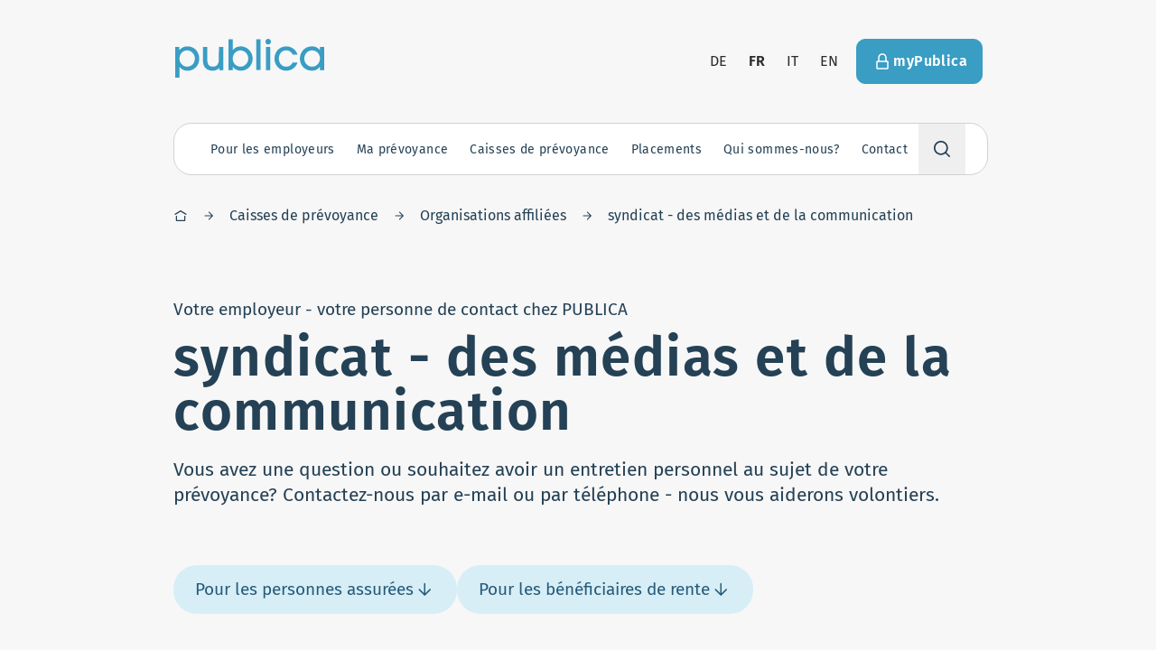

--- FILE ---
content_type: text/html;charset=utf-8
request_url: https://www.publica.ch/fr/qui-sommes-nous/vorsorgewerke/la-caisse-de-prevoyance-des-organisations-affiliees/syndicom
body_size: 93133
content:
<!DOCTYPE html><html  lang="fr"><head><script>window._mtm = []</script><meta charset="utf-8"><meta name="viewport" content="width=device-width, initial-scale=1"><title>syndicat - des médias et de la communication | PUBLICA</title><style>.bk-blokkli-item-options-text{min-width:140px}.bk-blokkli-item-options-text input{color-scheme:dark}</style><style>.footer{color:#fff;text-align:center;--outline-color:#fff}.footer-top{display:grid;--tw-bg-opacity:1;background-color:rgb(38 76 100/var(--tw-bg-opacity,1));grid-template-columns:1fr;grid-template-rows:auto auto auto;padding:40px 16px;grid-gap:2rem 1rem}.footer-top>svg{margin:0 auto}@media(min-width:1023px){.footer-top{padding-bottom:50px;padding-top:50px}}@media(min-width:1280px){.footer-top{padding-bottom:80px;padding-top:80px}}@media(min-width:1023px){.footer-top{grid-template-columns:auto;justify-content:center}}@media screen and (max-width:1023px){.footer-top{padding-top:0}}@media(max-width:1023px){.footer-top{padding-top:0}.footer-top>.button{border-radius:10rem;grid-row:2}.footer-top .footer-address{grid-column:1/3}.footer-top .footer-contact{grid-row:2}.footer-top .footer-menu{grid-column:1/3;grid-row:1;margin-left:-16px;margin-right:-16px;text-align:left}.footer-top .footer-menu li{border-bottom-width:1px;--tw-border-opacity:1;border-bottom-color:rgb(39 110 147/var(--tw-border-opacity,1))}}.footer-bottom{display:flex;overflow:auto;padding-bottom:5rem;--tw-bg-opacity:1;background-color:rgb(36 65 85/var(--tw-bg-opacity,1))}@media(min-width:1023px){.footer-bottom{justify-content:center;overflow:visible;padding-bottom:0}}.footer-bottom a{color:#fff;display:block;padding:1rem;white-space:nowrap}.footer-menu a{border-radius:4px;color:#fff;display:block;outline-offset:-2px;padding:.5rem 1rem}@media(max-width:1023px){.footer-menu a{align-items:center;display:flex;justify-content:space-between;padding:1rem;white-space:nowrap}.footer-menu a:after{font-size:1.5em;line-height:1}}@media(min-width:1280px){.footer-menu{font-size:28px;line-height:40px}}.footer-contact{display:flex;justify-content:center}.footer-contact>li:not(:first-child){margin-left:1rem}.footer-contact svg{margin:0!important}</style><style>.site-header{position:sticky;z-index:2000}@media(min-width:1023px){.site-header{padding-left:25px;padding-right:25px;padding-top:40px}@media screen and (max-width:1023px){.site-header{position:absolute}}}.site-header-inner{position:relative}@media(min-width:1023px){.site-header-inner{align-items:center;display:flex;flex-wrap:wrap}}.site-header-inner-main{align-items:center;border-bottom:1px solid rgba(black,.1);display:flex;height:var(--site-header-height);justify-content:space-between}.site-header-inner-main .dropdown-menu{z-index:7000}html.has-highlighted-hero .site-header-inner-main{--outline-color:#fff}@media(min-width:1023px){.site-header-inner-main{border-bottom:0;height:auto;justify-content:flex-start;left:10px;padding:0;position:absolute;top:0}}@media(min-width:1280px){.site-header-inner-main{left:14px}}html.has-highlighted-hero .site-header-cta{--outline-color:#fff}@media(max-width:1023px){.site-header-inner-aside{height:100%;left:0;overflow:auto;padding-top:1.5rem;position:fixed;top:0;width:100%;z-index:4000}}@media screen and (max-width:1023px){.site-header-inner-aside{height:100%;left:0;overflow:auto;padding-top:25px;position:fixed;top:0;width:100%;z-index:4000}}@media(min-width:1023px){.site-header-inner-aside{align-items:center;display:flex!important;flex-wrap:wrap;width:100%}.site-header-cta,.site-header-languages,.site-header-logo,.site-header-navigation,.site-header-pension-fund{position:relative;z-index:4000}}@media(max-width:1023px){.site-header-cta{padding:1.5rem}.site-header-cta .button{background:#fff;color:#255b79;width:100%}}@media(min-width:1023px){html.has-highlighted-hero.has-highlight-secondary .site-header-cta .button{--tw-border-opacity:1;border-color:rgb(77 133 90/var(--tw-border-opacity,1));--tw-bg-opacity:1;background-color:rgb(77 133 90/var(--tw-bg-opacity,1));color:#fff}html.has-highlighted-hero.has-highlight-secondary .site-header-cta .button:hover{--tw-border-opacity:1;border-color:rgb(36 65 44/var(--tw-border-opacity,1));--tw-bg-opacity:1;background-color:rgb(44 80 54/var(--tw-bg-opacity,1))}}.site-header-logo{height:2rem;margin-right:24px;width:auto}.site-header-logo svg{color:#399dc4;display:block;height:100%;width:auto}html.has-highlighted-hero .site-header-logo svg{color:#fff}@media(min-width:1023px){.site-header-logo{border-radius:4px;height:3rem;outline-offset:3px}.site-header-logo:hover svg path{fill:#2b88af}.site-header-logo svg{height:43px;margin-top:3px}}.site-header-languages{margin-left:auto;margin-right:.25rem}@media(min-width:1023px){.site-header-languages li:not(:first-child){margin-left:-.5rem}}@media(max-width:1023px){.site-header-languages{margin-right:0;padding:0 1.5rem}.site-header-languages .language-switcher{justify-content:space-between}.site-header-languages .language-switcher a,.site-header-languages .language-switcher div{color:#fff}}html.has-highlighted-hero .site-header-languages{--outline-color:#fff}html.has-highlighted-hero .site-header-languages a{color:#fff}@media(min-width:1023px){.site-header-navigation{flex:0 0 100%;margin-top:40px;z-index:5000}}.site-header-overlay{background-color:#2c2c2c4d;height:100%;left:0;position:fixed;top:0;width:100%;z-index:4990}.site-header-overlay-enter-active,.site-header-overlay-leave-active{transition:.5s}.site-header-overlay-enter-from,.site-header-overlay-leave-to{opacity:0}.mobile-menu-enter-active{transition:2.4s}.mobile-menu-enter-active .navigation-first-level,.mobile-menu-enter-active .site-header-cta,.mobile-menu-enter-active .site-header-languages{transition:.5s}.mobile-menu-enter-active .site-header-languages{transition-delay:.25s}.mobile-menu-enter-active .site-header-cta{transition-delay:.35s}.mobile-menu-enter-active .navigation-first-level:first-child{transition-delay:.4s}.mobile-menu-enter-active .navigation-first-level:nth-child(2){transition-delay:.5s}.mobile-menu-enter-active .navigation-first-level:nth-child(3){transition-delay:.6s}.mobile-menu-enter-active .navigation-first-level:nth-child(4){transition-delay:.7s}.mobile-menu-enter-active .navigation-first-level:nth-child(5){transition-delay:.8s}.mobile-menu-enter-active .navigation-first-level:nth-child(6){transition-delay:.9s}.mobile-menu-leave-active{transition:.8s}.mobile-menu-leave-to{opacity:0;transform:translateY(6rem)}.mobile-menu-enter-from{transform:translateY(1px)}.mobile-menu-enter-from .navigation-first-level,.mobile-menu-enter-from .site-header-cta,.mobile-menu-enter-from .site-header-languages{opacity:0;transform:translateY(1rem)}.site-header-burger{bottom:1.5rem;color:#2b88af;left:50%;position:fixed;transform:translate(-50%);z-index:5000}.site-header-burger.is-active button{--tw-bg-opacity:1;background-color:rgb(36 65 85/var(--tw-bg-opacity,1));color:#fff;transition-delay:0s;--tw-border-opacity:1;border-color:rgb(37 91 121/var(--tw-border-opacity,1))}.site-header-burger.is-active #burger-line-1,.site-header-burger.is-active #burger-line-4{opacity:0}.site-header-burger.is-active #burger-line-2{transform:rotate(45deg)}.site-header-burger.is-active #burger-line-3{transform:rotate(-45deg)}.site-header-burger.is-offset{left:auto;right:24px;transform:none}.site-header-burger button{border-color:#fff!important;outline:none!important;transition:.5s;transition-delay:.3s;--tw-shadow:rgba(0,0,0,.1) 0px 10px 15px -3px,rgba(0,0,0,.05) 0px 4px 6px -2px;--tw-shadow-colored:0px 10px 15px -3px var(--tw-shadow-color),0px 4px 6px -2px var(--tw-shadow-color);box-shadow:var(--tw-ring-offset-shadow,0 0 #0000),var(--tw-ring-shadow,0 0 #0000),var(--tw-shadow)}.site-header-burger button.is-bubble{height:65px;width:65px}.site-header-burger svg rect{fill:currentColor;transform-origin:center;transition:.4s}@media(min-width:1023px){.site-header-burger{display:none}}.site-header-mobile-background{bottom:1.5rem;height:3rem;left:50%;position:fixed;transform:translate(-50%);width:3rem;z-index:3000}.site-header-mobile-background.is-active:before{--tw-bg-opacity:1;background-color:rgb(37 91 121/var(--tw-bg-opacity,1));transform:translate(-50%,-50%);transition-delay:0s}.site-header-mobile-background:before{content:"";position:absolute;--tw-bg-opacity:1;background-color:rgb(39 110 147/var(--tw-bg-opacity,1));border-radius:100%;height:calc(200vmax + 5rem);left:50%;top:50%;transform:translate(-50%,-50%) scale(0);transition:.5s cubic-bezier(.68,.03,.39,1.15);transition-delay:.3s;width:calc(200vmax + 5rem);z-index:-1}</style><style>.language-switcher li>a,.language-switcher li>button{display:block;padding:16px;text-transform:uppercase}.has-highlighted-hero .language-switcher li>a,.has-highlighted-hero .language-switcher li>button{color:#fff}.has-highlighted-hero .language-switcher li>a:disabled,.has-highlighted-hero .language-switcher li>button:disabled{color:#b4b4b4}</style><style>@media(min-width:1023px){.navigation{border-radius:20px;border-width:1px;height:calc(var(--navigation-height) + 2px);transition:.4s;--tw-border-opacity:1;border-color:rgb(209 209 209/var(--tw-border-opacity,1));--tw-bg-opacity:1;background-color:rgb(255 255 255/var(--tw-bg-opacity,1))}.navigation.is-active{border-bottom-left-radius:0;border-bottom-right-radius:0;--tw-bg-opacity:1;background-color:rgb(240 240 240/var(--tw-bg-opacity,1))}.navigation.is-active.is-search{border-bottom-left-radius:20px;border-bottom-right-radius:20px}}.navigation-list{padding-bottom:5rem}@media(min-width:1023px){.navigation-list{display:flex;justify-content:space-between;padding-bottom:0;padding-left:1rem;position:relative;z-index:5000}}@media(min-width:1280px){.navigation-list{padding-left:1.75rem}}</style><style>.section-title{margin-bottom:var(--section-gap-v)}.section-title.has-large-margin{margin-bottom:calc(var(--section-gap-v)*.5)}@media(min-width:768px){.section-title.has-large-margin{margin-bottom:calc(var(--section-gap-v)*.5)}}.section-title .subtitle{margin-top:.5em}@media(min-width:768px){.section-title{margin-bottom:calc(var(--section-gap-v)*.25)}}</style><style>.overlayed-teaser .grid-area-b{margin-top:-32px}@media screen and (max-width:1023px){.overlayed-teaser .grid-area-b{padding-left:16px;padding-right:16px}}</style><style>@media(max-width:1023px){.navigation-first-level{border-bottom-color:#fff3;border-bottom-width:1px;transition:.5s}.navigation-first-level.is-active{--tw-bg-opacity:1;background-color:rgb(36 65 85/var(--tw-bg-opacity,1))}.navigation-first-level:first-child{border-top-color:#fff3;border-top-width:1px}}.navigation-first-level .navigation-first-level-button{align-items:center;display:flex;justify-content:space-between;position:relative;-webkit-tap-highlight-color:rgba(255,255,255,0);white-space:nowrap}@media(min-width:1023px){.navigation-first-level .navigation-first-level-button{color:#244155;font-size:14px;height:var(--navigation-height);justify-content:center;line-height:17.5px;padding:0 .5rem}.navigation-first-level .navigation-first-level-button span{z-index:200000}.navigation-first-level .navigation-first-level-button.has-second-level-menu svg{height:1em;margin-left:.25em;position:relative;width:1em;z-index:1000000000}.navigation-first-level .navigation-first-level-button.has-second-level-menu.is-active:after{transform:rotate(180deg)}.navigation-first-level .navigation-first-level-button:before{background:#fff;border-left-width:1px;border-right-width:1px;content:"";height:100%;left:0;opacity:0;position:absolute;transform-origin:bottom;width:100%;z-index:10000}.navigation-first-level .navigation-first-level-button:hover{color:#399dc4}.navigation-first-level .navigation-first-level-button.is-active:before{opacity:1}}@media(min-width:1280px){.navigation-first-level .navigation-first-level-button{padding:0 .75rem}}@media(min-width:1380px){.navigation-first-level .navigation-first-level-button{font-size:19px;line-height:30px}}@media(max-width:1023px){.navigation-first-level .navigation-first-level-button{color:#fff;font-size:24px;line-height:36px;padding:1.25rem 1.5rem;transition:.5s}.navigation-first-level .navigation-first-level-button:after{align-items:center;border-radius:100%;color:#fff;display:flex;font-family:publica-icons!important;font-size:1.5rem;font-weight:400;height:1.75rem;justify-content:center;position:absolute;right:1.5rem;top:50%;transform:translateY(-50%);transition:.5s;width:1.75rem}.navigation-first-level .navigation-first-level-button.is-active:after{--tw-bg-opacity:1;background-color:rgb(36 65 85/var(--tw-bg-opacity,1));background:#fff;transform:translateY(-50%) rotate(45deg)}}@media(min-width:1023px){.navigation-first-level .navigation-first-level-button span{display:inline-block;letter-spacing:.025em;position:relative}.navigation-first-level .navigation-first-level-button span:before{align-items:center;border-radius:10rem;color:#255b79;content:attr(data-title);display:flex;font-size:inherit;font-weight:600;height:100%;justify-content:center;left:0;letter-spacing:math.div(-.5px,16px) * 1em;letter-spacing:.025em;opacity:0;padding:inherit;pointer-events:none;position:absolute;right:0;text-align:center;top:0;transition:.1s;-webkit-user-select:none;-moz-user-select:none;user-select:none;white-space:nowrap}.navigation-first-level .navigation-first-level-button.is-active span:before,.navigation-first-level .navigation-first-level-button:focus span:before{opacity:1}}.navigation-first-level-content{--navigation-content-padding:1rem}.navigation-first-level-content.expand-enter-active,.navigation-first-level-content.expand-leave-active{overflow:hidden;transition-timing-function:cubic-bezier(.37,.22,.53,.88)}.navigation-first-level-content.expand-enter,.navigation-first-level-content.expand-leave-to{height:0}@media(max-width:1023px){.navigation-first-level-content>ul{padding:0 1.5rem 1rem}}@media(min-width:1023px){.navigation-first-level-content{background:#fff;border-radius:0 0 20px 20px;border-width:0 1px 1px;left:-1px;position:absolute;top:100%;width:calc(100% + 2px);--tw-border-opacity:1;border-color:rgb(209 209 209/var(--tw-border-opacity,1));--navigation-content-padding:1.5rem;--navigation-content-addon-width:20rem}}@media(min-width:1280px){.navigation-first-level-content{--navigation-content-padding:2rem;--navigation-content-addon-width:25rem}}@media(min-width:1380px){.navigation-first-level-content{--navigation-content-padding:3rem;--navigation-content-addon-width:28rem}}@media(max-width:1023px){.navigation-first-level-content-inner{padding:1rem 1.5rem}}@media(min-width:1023px){.navigation-first-level-content-inner>ul{display:flex;justify-content:space-between}.navigation-first-level-content-inner>ul>li{padding:var(--navigation-content-padding)}}.first-level-enter-active,.first-level-leave-active{transform-origin:top;transition:.2s}@media(min-width:1023px){.first-level-enter-active .navigation-first-level-content-inner,.first-level-leave-active .navigation-first-level-content-inner{transition:inherit}}.first-level-enter,.first-level-leave-to{opacity:0}@media(min-width:1023px){.first-level-enter,.first-level-leave-to{transform:scaleY(.9)}.first-level-enter .navigation-first-level-content-inner,.first-level-leave-to .navigation-first-level-content-inner{transform:translateY(-2rem)}.navigation-first-level.is-type-my_pension .navigation-first-level-content-inner>ul>li:first-child{flex:1}.navigation-first-level.is-type-my_pension .navigation-first-level-content-inner>ul>li:first-child>ul{display:grid;grid-template-columns:1fr 1fr}.navigation-first-level.is-type-investment .navigation-first-level-content-inner>ul>li:last-child{border-bottom-right-radius:20px;flex:0 0 var(--navigation-content-addon-width);--tw-bg-opacity:1;background-color:rgb(239 249 252/var(--tw-bg-opacity,1))}.navigation-first-level.is-type-employers{margin-right:auto}.navigation-first-level.is-type-contact{margin-left:auto}}@media(max-width:1023px){.navigation-first-level.is-type-our_pension_funds .navigation-second-level{border-style:none;margin-top:.8rem;padding-top:0}.navigation-first-level.is-type-our_pension_funds .navigation-second-level:first-child{margin-top:0}.navigation-first-level.is-type-our_pension_funds .navigation-second-level>a{font-weight:400}}@media(min-width:1023px){.navigation-first-level.is-type-our_pension_funds .navigation-first-level-content-inner>ul{display:grid;grid-template-columns:repeat(4,minmax(0,1fr));padding-bottom:64px;padding-top:48px}.navigation-first-level.is-type-our_pension_funds .navigation-first-level-content-inner>ul>li{padding-bottom:.3125rem;padding-right:0;padding-top:8px}.navigation-first-level.is-type-our_pension_funds .navigation-first-level-content-inner>ul>li>a{color:#399dc4;font-weight:400}.navigation-first-level.is-type-our_pension_funds .navigation-first-level-content-inner>ul>li>a:hover{color:#264c64;text-decoration-line:underline}@media(min-width:1280px){.navigation-first-level.is-type-our_pension_funds .navigation-first-level-content-inner>ul>li>a{font-size:19px;line-height:30px}}}.navigation-first-level-title{padding:calc(var(--navigation-content-padding)*1.5) var(--navigation-content-padding) 0}</style><style>.navigation-second-level>a{display:block}.navigation-second-level>a:not(:last-child){margin-bottom:1.25rem}.navigation-second-level>a{color:#fff;font-weight:600;letter-spacing:.025em}@media(min-width:1023px){.navigation-second-level>a{color:#818181}}.navigation-second-level>ul>li>a{color:#fff;display:block}@media(min-width:1023px){.navigation-second-level>ul>li>a{color:#399dc4;display:flex;font-size:1rem;justify-content:space-between}.navigation-second-level>ul>li>a:hover{color:#264c64;text-decoration:underline}}@media(min-width:1380px){.navigation-second-level>ul>li>a{font-size:19px;line-height:30px}}.navigation-second-level>ul{display:grid;grid-gap:.8rem .5rem}@media(max-width:1023px){.navigation-second-level+.navigation-second-level{border-top-width:1px;margin-top:1rem;padding-top:1rem;--tw-border-opacity:1;border-top-color:rgb(37 91 121/var(--tw-border-opacity,1))}}</style><style>.navigation-first-level.is-search{position:relative}.navigation-first-level-search-container{display:block}@media(min-width:1023px){.navigation-first-level-search-container{display:none;left:auto;margin-top:8px;position:absolute;right:0;top:100%;width:100%;width:auto;z-index:20}.is-active .navigation-first-level-search-container{display:block}}.navigation-first-level-search{position:relative;z-index:10}@media(min-width:1023px){.navigation-first-level-search{border-radius:0;border-width:1px;height:100%;transition:.5s;width:20rem;--tw-border-opacity:1;border-color:rgb(209 209 209/var(--tw-border-opacity,1));--tw-bg-opacity:1;background-color:rgb(255 255 255/var(--tw-bg-opacity,1))}.navigation-first-level-search:not(.is-active) input{cursor:pointer}.navigation-first-level-search:not(.is-active){border-radius:20px}.navigation-first-level-search.is-active{border-radius:20px;color:#2c2c2c}.has-suggestions .navigation-first-level-search.is-active{border-bottom-left-radius:0;border-bottom-right-radius:0}.navigation-first-level-search.is-active input::-moz-placeholder{color:#b4b4b4}.navigation-first-level-search.is-active input::placeholder{color:#b4b4b4}.navigation-first-level-search.is-active button{opacity:1}}@media(max-width:1023px){.navigation-first-level-search.is-active svg{background-color:transparent;color:#fff}}.navigation-first-level-search>.icon{font-size:1.25rem;height:1.75rem;padding:.25rem;pointer-events:none;position:absolute;right:1.5rem;top:50%;transform:translateY(-50%);width:1.75rem;z-index:10}@media(max-width:1023px){.navigation-first-level-search>.icon{border-radius:100%;color:#fff;font-size:1.5rem}}@media(min-width:1023px){.navigation-first-level-search>.icon{height:1.25rem;left:.75rem;padding:0;right:auto;width:1.25rem}}.navigation-first-level-search button{opacity:0;position:absolute;right:.75rem;top:50%;transform:translateY(-50%);transition:.5s}.navigation-first-level-search input.navigation-first-level-button{-webkit-appearance:none;-moz-appearance:none;appearance:none;background:transparent;border:0;box-shadow:none;font-weight:inherit;outline:0;padding-left:1.5rem!important;padding-right:1.5rem!important;width:100%}@media(max-width:1023px){.navigation-first-level-search input.navigation-first-level-button{color:#fff}.navigation-first-level-search input.navigation-first-level-button:focus{--tw-bg-opacity:1;background-color:rgb(38 76 100/var(--tw-bg-opacity,1))}.navigation-first-level-search input.navigation-first-level-button:focus::-moz-placeholder{color:rgba(white,.5)}.navigation-first-level-search input.navigation-first-level-button:focus::placeholder{color:rgba(white,.5)}}@media(min-width:1023px){.navigation-first-level-search input.navigation-first-level-button{padding-left:2.25rem!important}.navigation-first-level-search input.navigation-first-level-button:focus{padding-right:1.5rem!important}}.navigation-first-level-search input.navigation-first-level-button::-moz-placeholder{color:currentColor;-moz-transition:.4s;transition:.4s}.navigation-first-level-search input.navigation-first-level-button::placeholder{color:currentColor;transition:.4s}@media(min-width:1023px){.navigation-first-level-content.is-suggestions{left:0;right:0;width:100%}}.navigation-first-level-content.is-suggestions a{color:#fff;display:block;font-size:14px;line-height:17.5px;padding:.75rem 1.5rem}@media(min-width:1023px){.navigation-first-level-content.is-suggestions a{color:#2b88af;padding:.75rem 1rem}.navigation-first-level-content.is-suggestions a:not(:first-child){border-top-width:1px;--tw-border-opacity:1;border-top-color:rgb(240 240 240/var(--tw-border-opacity,1))}}.navigation-search-suggestions.is-inactive{pointer-events:none}.navigation-search-suggestions.is-inactive a{color:#d1d1d1}</style><link rel="stylesheet" href="/_nuxt/entry.DsFBFKtj.css" crossorigin><link rel="stylesheet" href="/_nuxt/default.DTf-C69L.css" crossorigin><link rel="stylesheet" href="/_nuxt/index.DjeWfS6w.css" crossorigin><link rel="stylesheet" href="/_nuxt/BlokkliField.DlWjmj3c.css" crossorigin><link rel="modulepreload" as="script" crossorigin href="/_nuxt/Xo_O4blP.js"><link rel="modulepreload" as="script" crossorigin href="/_nuxt/kMJPn1A0.js"><link rel="modulepreload" as="script" crossorigin href="/_nuxt/BYdTZaBa.js"><link rel="modulepreload" as="script" crossorigin href="/_nuxt/DlFTy-50.js"><link rel="modulepreload" as="script" crossorigin href="/_nuxt/BhIg3GcV.js"><link rel="modulepreload" as="script" crossorigin href="/_nuxt/B50iM5LH.js"><link rel="modulepreload" as="script" crossorigin href="/_nuxt/CoOzz7AJ.js"><link rel="modulepreload" as="script" crossorigin href="/_nuxt/By0d5YUf.js"><link rel="modulepreload" as="script" crossorigin href="/_nuxt/tDZwBO9z.js"><link rel="modulepreload" as="script" crossorigin href="/_nuxt/q6x4g4Aa.js"><link rel="modulepreload" as="script" crossorigin href="/_nuxt/nc5sozfX.js"><link rel="modulepreload" as="script" crossorigin href="/_nuxt/Bos6FcvW.js"><link rel="modulepreload" as="script" crossorigin href="/_nuxt/C_wa5EQR.js"><link rel="modulepreload" as="script" crossorigin href="/_nuxt/DuJdBDyV.js"><link rel="modulepreload" as="script" crossorigin href="/_nuxt/DaAB28Oj.js"><link rel="modulepreload" as="script" crossorigin href="/_nuxt/434LGjl8.js"><link rel="modulepreload" as="script" crossorigin href="/_nuxt/CXLMsEA-.js"><link rel="modulepreload" as="script" crossorigin href="/_nuxt/DRVH3E0r.js"><link rel="modulepreload" as="script" crossorigin href="/_nuxt/QRyc_KAj.js"><link rel="modulepreload" as="script" crossorigin href="/_nuxt/DCZ4ebip.js"><link rel="modulepreload" as="script" crossorigin href="/_nuxt/uP0MdSRV.js"><link rel="modulepreload" as="script" crossorigin href="/_nuxt/hGUYNJN8.js"><link rel="modulepreload" as="script" crossorigin href="/_nuxt/B1PtPs23.js"><link rel="modulepreload" as="script" crossorigin href="/_nuxt/Br3wkhfO.js"><link rel="modulepreload" as="script" crossorigin href="/_nuxt/Bm2y9G1k.js"><link rel="modulepreload" as="script" crossorigin href="/_nuxt/1Fh_g1AI.js"><link rel="modulepreload" as="script" crossorigin href="/_nuxt/D62Urt4w.js"><link rel="modulepreload" as="script" crossorigin href="/_nuxt/5FH4I_I_.js"><link rel="modulepreload" as="script" crossorigin href="/_nuxt/DpLSY2gI.js"><link rel="modulepreload" as="script" crossorigin href="/_nuxt/DKTJUzG1.js"><link rel="modulepreload" as="script" crossorigin href="/_nuxt/BjXxIrop.js"><link rel="modulepreload" as="script" crossorigin href="/_nuxt/BOl2V8hh.js"><link rel="modulepreload" as="script" crossorigin href="/_nuxt/1XsnwmUh.js"><link rel="modulepreload" as="script" crossorigin href="/_nuxt/CqPrkBVf.js"><link rel="modulepreload" as="script" crossorigin href="/_nuxt/BeH89h_P.js"><link rel="preload" as="fetch" fetchpriority="low" crossorigin="anonymous" href="/_nuxt/builds/meta/055669cc-1e81-4b02-bf48-dcff2f26dbc6.json"><link rel="prefetch" href="/_nuxt/nuxt-svg-icon-sprite/sprite-default.OBMKjB54W1kaOMLbaoNUcdQnpWNMpgiuWOAPX6plleQ.svg" as="image" type="image/svg+xml" data-hid="/_nuxt/nuxt-svg-icon-sprite/sprite-default.OBMKjB54W1kaOMLbaoNUcdQnpWNMpgiuWOAPX6plleQ.svg"><link rel="canonical" href="https://www.publica.ch/fr/qui-sommes-nous/vorsorgewerke/la-caisse-de-prevoyance-des-organisations-affiliees/syndicom"><link rel="alternate" hreflang="x-default" href="https://www.publica.ch/fr/qui-sommes-nous/vorsorgewerke/la-caisse-de-prevoyance-des-organisations-affiliees/syndicom"><link rel="alternate" hreflang="de" href="https://www.publica.ch/de/ueber-uns/vorsorgewerke/angeschlossene-organisationen/syndicom"><link rel="alternate" hreflang="fr" href="https://www.publica.ch/fr/qui-sommes-nous/vorsorgewerke/la-caisse-de-prevoyance-des-organisations-affiliees/syndicom"><link rel="alternate" hreflang="it" href="https://www.publica.ch/it/chi-siamo/vorsorgewerke/la-cassa-di-previdenza-delle-organizzazioni-affiliate/syndicom"><link rel="alternate" hreflang="en" href="https://www.publica.ch/en/about-us/vorsorgewerke/affiliated-organisations-pension-plan/syndicom"><meta property="og:image:type" content="image/jpeg"><meta property="og:image:width" content="1200"><meta property="og:image:height" content="630"><script type="module" src="/_nuxt/Xo_O4blP.js" crossorigin></script><script data-hid="analytics-load">
 var _mtm = window._mtm = window._mtm || [];
_mtm.push({'mtm.startTime': (new Date().getTime()), 'event': 'mtm.Start'});
var d=document, g=d.createElement('script'), s=d.getElementsByTagName('script')[0];
g.async=true; g.src='https://publica.opsone-analytics.ch/js/container_RjgfA0rB.js'; s.parentNode.insertBefore(g,s);
</script></head><body><div id="nuxt-root"><div class="bk-main-canvas !bg-gray-50"><div><span></span><div class="relative"><div id="header-container" class="bg-hero relative"><!--[--><header class="site-header"><div class="site-header-inner is-wide container"><div class="site-header-inner-main"><a href="/fr" class="site-header-logo is-block"><svg xmlns="http://www.w3.org/2000/svg" data-symbol="logo" width="165" height="43"><use href="/_nuxt/nuxt-svg-icon-sprite/sprite-default.OBMKjB54W1kaOMLbaoNUcdQnpWNMpgiuWOAPX6plleQ.svg#logo"></use></svg></a><span></span></div><div class="site-header-inner-aside" style="display:none;"><div class="site-header-languages"><ul class="language-switcher flex"><!--[--><li><a href="/de/ueber-uns/vorsorgewerke/angeschlossene-organisationen/syndicom" title="Deutsch" class="">de</a></li><li><a href="/fr/qui-sommes-nous/vorsorgewerke/la-caisse-de-prevoyance-des-organisations-affiliees/syndicom" title="Français" class="font-semibold tracking-wide">fr</a></li><li><a href="/it/chi-siamo/vorsorgewerke/la-cassa-di-previdenza-delle-organizzazioni-affiliate/syndicom" title="Italiano" class="">it</a></li><li><a href="/en/about-us/vorsorgewerke/affiliated-organisations-pension-plan/syndicom" title="English" class="">en</a></li><!--]--></ul></div><div class="site-header-cta p-20 md:p-0"><a href="/fr/mypublica" class="button is-primary w-full"><div class="icon"><svg xmlns="http://www.w3.org/2000/svg" data-symbol="lock"><use href="/_nuxt/nuxt-svg-icon-sprite/sprite-default.OBMKjB54W1kaOMLbaoNUcdQnpWNMpgiuWOAPX6plleQ.svg#lock"></use></svg></div><span>myPublica</span></a></div><div class="site-header-navigation"><nav id="main-navigation" tabindex="-1" class="navigation"><ul class="navigation-list"><!--[--><li class="navigation-first-level is-type-employers"><a class="has-second-level-menu navigation-first-level-button" href="/fr/ce-dont-les-employeurs-ont-besoin"><span data-title="Pour les employeurs">Pour les employeurs</span><div class="flex size-28 items-center justify-center rounded-full text-white transition md:hidden"><svg xmlns="http://www.w3.org/2000/svg" data-symbol="plus" class="size-20"><use href="/_nuxt/nuxt-svg-icon-sprite/sprite-default.OBMKjB54W1kaOMLbaoNUcdQnpWNMpgiuWOAPX6plleQ.svg#plus"></use></svg></div></a><div class="navigation-first-level-content" style="display:none;"><div class="navigation-first-level-content-inner"><ul><!--[--><li class="navigation-second-level has-third-level-links"><a class="" href="/fr/ce-dont-les-employeurs-ont-besoin"><!--[-->Ce dont les employeurs ont besoin<!--]--></a><ul><!--[--><li><a class="" href="/fr/ce-dont-les-employeurs-ont-besoin/informations-pour-les-employeurs"><!--[-->Informations pour les employeurs<!--]--></a></li><li><a class="" href="/fr/ce-dont-les-employeurs-ont-besoin/news-pour-les-employeurs"><!--[-->News pour les employeurs<!--]--></a></li><li><a class="" href="/fr/employeurs"><!--[-->Portail pour les employeurs<!--]--></a></li><!--]--></ul></li><!--]--><span></span></ul></div></div></li><li class="navigation-first-level is-type-my_pension"><a class="has-second-level-menu navigation-first-level-button" href="/fr/ma-prevoyance"><span data-title="Ma prévoyance">Ma prévoyance</span><div class="flex size-28 items-center justify-center rounded-full text-white transition md:hidden"><svg xmlns="http://www.w3.org/2000/svg" data-symbol="plus" class="size-20"><use href="/_nuxt/nuxt-svg-icon-sprite/sprite-default.OBMKjB54W1kaOMLbaoNUcdQnpWNMpgiuWOAPX6plleQ.svg#plus"></use></svg></div></a><div class="navigation-first-level-content" style="display:none;"><div class="navigation-first-level-content-inner"><ul><!--[--><li class="navigation-second-level has-third-level-links"><a class="" href="/fr/ma-prevoyance/evenements-de-la-vie"><!--[-->Evénements de la vie<!--]--></a><ul><!--[--><li><a class="" href="/fr/ma-prevoyance/evenements-de-la-vie/entree"><!--[-->Entrée<!--]--></a></li><li><a class="" href="/fr/ma-prevoyance/evenements-de-la-vie/partenariat-de-vie"><!--[-->Partenariat de vie<!--]--></a></li><li><a class="" href="/fr/rachats"><!--[-->Rachat<!--]--></a></li><li><a class="" href="/fr/cotisations-depargne"><!--[-->Cotisations d&#39;épargne volontaires<!--]--></a></li><li><a class="" href="/fr/ma-prevoyance/evenements-de-la-vie/propriete-du-logement"><!--[-->Propriété du logement<!--]--></a></li><li><a class="" href="/fr/ma-prevoyance/evenements-de-la-vie/divorce"><!--[-->Divorce<!--]--></a></li><li><a class="" href="/fr/ma-prevoyance/evenements-de-la-vie/conge-non-paye"><!--[-->Congé non payé<!--]--></a></li><li><a class="" href="/fr/ma-prevoyance/evenements-de-la-vie/emplois-multiples"><!--[-->Emplois multiples<!--]--></a></li><li><a class="" href="/fr/ma-prevoyance/evenements-de-la-vie/reduction-du-taux-doccupation"><!--[-->Réduction du taux d&#39;occupation<!--]--></a></li><li><a class="" href="/fr/ma-prevoyance/evenements-de-la-vie/depart-letranger"><!--[-->Départ à l&#39;étranger<!--]--></a></li><li><a class="" href="/fr/ma-prevoyance/evenements-de-la-vie/retraite"><!--[-->Retraite<!--]--></a></li><li><a class="" href="/fr/ma-prevoyance/evenements-de-la-vie/sortie"><!--[-->Sortie<!--]--></a></li><li><a class="" href="/fr/ma-prevoyance/evenements-de-la-vie/deces"><!--[-->Décès<!--]--></a></li><li><a class="" href="/fr/ma-prevoyance/evenements-de-la-vie/invalidite"><!--[-->Invalidité<!--]--></a></li><!--]--></ul></li><li class="navigation-second-level has-third-level-links"><a class="" href="/fr/ma-prevoyance/informations-utiles"><!--[-->Informations utiles<!--]--></a><ul><!--[--><li><a class="" href="/fr/ma-prevoyance/evenements-de-la-vie/entree"><!--[-->Calculateur d&#39;entrée<!--]--></a></li><li><a class="" href="/fr/ma-prevoyance/informations-utiles/votre-certificat-de-prevoyance"><!--[-->Votre certificat de prévoyance<!--]--></a></li><li><a class="" href="/fr/ma-prevoyance/informations-utiles/cours"><!--[-->Cours<!--]--></a></li><li><a class="" href="/fr/ma-prevoyance/informations-utiles/obligation-dinformer"><!--[-->Obligation d&#39;informer<!--]--></a></li><li><a class="" href="/fr/ma-prevoyance/informations-utiles/liste-de-liens"><!--[-->Liste de liens<!--]--></a></li><li><a class="" href="/fr/ma-prevoyance/informations-utiles/formulare-merkblaetter"><!--[-->Formulaires et notices explicatives<!--]--></a></li><li><a class="" href="/fr/ma-prevoyance/informations-utiles/glossar"><!--[-->Glossaire<!--]--></a></li><!--]--></ul></li><!--]--><span></span></ul></div></div></li><li class="navigation-first-level is-type-our_pension_funds"><a class="has-second-level-menu navigation-first-level-button" href="/fr/qui-sommes-nous/caisses-de-prevoyance"><span data-title="Caisses de prévoyance">Caisses de prévoyance</span><div class="flex size-28 items-center justify-center rounded-full text-white transition md:hidden"><svg xmlns="http://www.w3.org/2000/svg" data-symbol="plus" class="size-20"><use href="/_nuxt/nuxt-svg-icon-sprite/sprite-default.OBMKjB54W1kaOMLbaoNUcdQnpWNMpgiuWOAPX6plleQ.svg#plus"></use></svg></div></a><div class="navigation-first-level-content" style="display:none;"><div class="navigation-first-level-content-inner"><ul><!--[--><li class="navigation-second-level"><a class="" href="/fr/qui-sommes-nous/caisses-de-prevoyance/la-caisse-de-prevoyance-des-organisations-affiliees"><!--[-->Organisations affiliées<!--]--></a><!----></li><li class="navigation-second-level"><a class="" href="/fr/qui-sommes-nous/caisses-de-prevoyance/la-caisse-de-prevoyance-de-la-confederation"><!--[-->Confédération<!--]--></a><!----></li><li class="navigation-second-level"><a class="" href="/fr/qui-sommes-nous/caisses-de-prevoyance/regroupement"><!--[-->Caisse de prévoyance fermée<!--]--></a><!----></li><li class="navigation-second-level"><a class="" href="/fr/qui-sommes-nous/caisses-de-prevoyance/la-caisse-de-prevoyance-de-lifsn"><!--[-->IFSN<!--]--></a><!----></li><li class="navigation-second-level"><a class="" href="/fr/qui-sommes-nous/caisses-de-prevoyance/la-caisse-de-prevoyance-du-domaine-des-epf"><!--[-->Domaine des EPF<!--]--></a><!----></li><li class="navigation-second-level"><a class="" href="/fr/qui-sommes-nous/caisses-de-prevoyance/la-caisse-de-prevoyance-de-la-finma"><!--[-->FINMA<!--]--></a><!----></li><li class="navigation-second-level"><a class="" href="/fr/qui-sommes-nous/caisses-de-prevoyance/la-caisse-de-prevoyance-de-lipi"><!--[-->IPI<!--]--></a><!----></li><li class="navigation-second-level"><a class="" href="/fr/qui-sommes-nous/caisses-de-prevoyance/la-caisse-de-prevoyance-de-metas"><!--[-->METAS<!--]--></a><!----></li><li class="navigation-second-level"><a class="" href="/fr/qui-sommes-nous/caisses-de-prevoyance/la-caisse-de-prevoyance-de-lasr"><!--[-->ASR<!--]--></a><!----></li><li class="navigation-second-level"><a class="" href="/fr/qui-sommes-nous/caisses-de-prevoyance/la-caisse-de-prevoyance-du-mns"><!--[-->MNS<!--]--></a><!----></li><li class="navigation-second-level"><a class="" href="/fr/qui-sommes-nous/caisses-de-prevoyance/la-caisse-de-prevoyance-de-swissmedic"><!--[-->Swissmedic<!--]--></a><!----></li><li class="navigation-second-level"><a class="" href="/fr/qui-sommes-nous/caisses-de-prevoyance/la-caisse-de-prevoyance-de-publica"><!--[-->Personnel de PUBLICA<!--]--></a><!----></li><!--]--><span></span></ul></div></div></li><li class="navigation-first-level is-type-investment"><a class="has-second-level-menu navigation-first-level-button" href="/fr/placements"><span data-title="Placements">Placements</span><div class="flex size-28 items-center justify-center rounded-full text-white transition md:hidden"><svg xmlns="http://www.w3.org/2000/svg" data-symbol="plus" class="size-20"><use href="/_nuxt/nuxt-svg-icon-sprite/sprite-default.OBMKjB54W1kaOMLbaoNUcdQnpWNMpgiuWOAPX6plleQ.svg#plus"></use></svg></div></a><div class="navigation-first-level-content" style="display:none;"><div class="navigation-first-level-content-inner"><ul><!--[--><li class="navigation-second-level has-third-level-links"><a class="" href="/fr/placements/guidelines"><!--[-->Guidelines<!--]--></a><ul><!--[--><li><a class="" href="/fr/placements/guidelines/notre-philosophie-de-placement"><!--[-->Philosophie de placement<!--]--></a></li><li><a class="" href="/fr/placements/guidelines/notre-processus-de-placement"><!--[-->Processus de placement<!--]--></a></li><li><a class="" href="/fr/placements/guidelines/notre-strategie-de-placement"><!--[-->Stratégie de placement<!--]--></a></li><li><a class="" href="/fr/placements/guidelines/immobilier-suisse"><!--[-->Immobilier Suisse<!--]--></a></li><!--]--></ul></li><li class="navigation-second-level has-third-level-links"><a class="" href="/fr/placements/investir-de-maniere-responsable"><!--[-->Investir de manière responsable<!--]--></a><ul><!--[--><li><a class="" href="/fr/esg"><!--[-->Nos approches<!--]--></a></li><li><a class="" href="/fr/placements/investir-de-maniere-responsable/voter"><!--[-->Voici comment vote PUBLICA<!--]--></a></li><li><a class="" href="/fr/responsable"><!--[-->Investir de manière responsable 2024<!--]--></a></li><!--]--></ul></li><!--]--><span></span></ul></div></div></li><li class="navigation-first-level is-type-about"><a class="has-second-level-menu navigation-first-level-button" href="/fr/qui-sommes-nous"><span data-title="Qui sommes-nous?">Qui sommes-nous?</span><div class="flex size-28 items-center justify-center rounded-full text-white transition md:hidden"><svg xmlns="http://www.w3.org/2000/svg" data-symbol="plus" class="size-20"><use href="/_nuxt/nuxt-svg-icon-sprite/sprite-default.OBMKjB54W1kaOMLbaoNUcdQnpWNMpgiuWOAPX6plleQ.svg#plus"></use></svg></div></a><div class="navigation-first-level-content" style="display:none;"><div class="navigation-first-level-content-inner"><ul><!--[--><li class="navigation-second-level has-third-level-links"><a class="" href="/fr/qui-sommes-nous/medias"><!--[-->Médias<!--]--></a><ul><!--[--><li><a class="" href="/fr/qui-sommes-nous/medias/communiques-de-presse"><!--[-->Communiqués de presse<!--]--></a></li><li><a class="" href="/fr/qui-sommes-nous/medias/kontakt"><!--[-->Contacts pour les médias<!--]--></a></li><li><a class="" href="/fr/qui-sommes-nous/medias/logos-et-photos"><!--[-->Logos et photos<!--]--></a></li><!--]--></ul></li><li class="navigation-second-level has-third-level-links"><a class="" href="/fr/qui-sommes-nous/gouvernance"><!--[-->Gouvernance<!--]--></a><ul><!--[--><li><a class="" href="/fr/qui-sommes-nous/gouvernance/strategie-et-valeurs"><!--[-->Stratégie et valeurs<!--]--></a></li><li><a class="" href="/fr/qui-sommes-nous/gouvernance/la-commission-de-la-caisse"><!--[-->Commission de la caisse<!--]--></a></li><li><a class="" href="/fr/qui-sommes-nous/gouvernance/les-organes-paritaires"><!--[-->Organes paritaires<!--]--></a></li><li><a class="" href="/fr/qui-sommes-nous/gouvernance/les-delegues-de-publica"><!--[-->Assemblée des délégués<!--]--></a></li><li><a class="" href="/fr/qui-sommes-nous/gouvernance/le-siege-de-publica"><!--[-->Siège de PUBLICA<!--]--></a></li><li><a class="" href="/fr/qui-sommes-nous/gouvernance/faits-et-chiffres"><!--[-->Faits et chiffres<!--]--></a></li><li><a class="" href="/fr/qui-sommes-nous/gouvernance/notre-histoire"><!--[-->Notre histoire<!--]--></a></li><li><a class="" href="/fr/qui-sommes-nous/gouvernance/bases-legales"><!--[-->Bases légales<!--]--></a></li><li><a class="" href="/fr/qui-sommes-nous/gouvernance/acces-pour-les-membres-des-comites"><!--[-->Portail pour les comités<!--]--></a></li><!--]--></ul></li><li class="navigation-second-level has-third-level-links"><a class="" href="/fr/travailler-chez-publica"><!--[-->Travailler chez PUBLICA<!--]--></a><ul><!--[--><li><a class="" href="/fr/qui-sommes-nous/arbeiten/assumer-ensemble-nos-responsabilites"><!--[-->Jobs et culture<!--]--></a></li><li><a class="" href="/fr/qui-sommes-nous/arbeiten/ta-formation-chez-publica"><!--[-->Ta formation<!--]--></a></li><li><a class="" href="/fr/qui-sommes-nous/arbeiten/creche-publica"><!--[-->Crèche publica<!--]--></a></li><!--]--></ul></li><li class="navigation-second-level has-third-level-links"><a class="" href="/fr/qui-sommes-nous/actualites"><!--[-->Actualités<!--]--></a><ul><!--[--><li><a class="" href="/fr/qui-sommes-nous/actualites/rente-ou-capital"><!--[-->Étude de PUBLICA «Rente ou capital?»<!--]--></a></li><li><a class="" href="/fr/rapport-de-gestion"><!--[-->Rapport de gestion<!--]--></a></li><li><a class="" href="/fr/node/436"><!--[-->PUBLICA-Talk 2025<!--]--></a></li><li><a class="" href="/fr/qui-sommes-nous/actualites/blog"><!--[-->Blog<!--]--></a></li><li><a class="" href="/fr/qui-sommes-nous/actualites/infos-pour-beneficiaires-de-rente"><!--[-->Infos pour bénéficiaires de rente<!--]--></a></li><!--]--></ul></li><!--]--><span></span></ul></div></div></li><li class="navigation-first-level is-type-contact"><a class="navigation-first-level-button" href="/fr/contact"><span data-title="Contact">Contact</span><div class="flex size-28 items-center justify-center rounded-full text-white transition md:hidden"><svg xmlns="http://www.w3.org/2000/svg" data-symbol="arrow-right" class="size-20"><use href="/_nuxt/nuxt-svg-icon-sprite/sprite-default.OBMKjB54W1kaOMLbaoNUcdQnpWNMpgiuWOAPX6plleQ.svg#arrow-right"></use></svg></div></a><!----></li><li class="navigation-first-level is-search" has-transition="true"><button class="navigation-first-level-button mr-12 !hidden md:!flex lg:mr-24" type="button" aria-label="Ouvrir la recherche"><div class="icon" aria-hidden="true"><svg xmlns="http://www.w3.org/2000/svg" data-symbol="search" aria-hidden="true" class="size-28"><use href="/_nuxt/nuxt-svg-icon-sprite/sprite-default.OBMKjB54W1kaOMLbaoNUcdQnpWNMpgiuWOAPX6plleQ.svg#search"></use></svg></div></button><div class="navigation-first-level-search-container" style=""><form class="navigation-first-level-search" method="get" action="/fr/search" style=""><div class="icon"><svg xmlns="http://www.w3.org/2000/svg" data-symbol="search" class="size-20"><use href="/_nuxt/nuxt-svg-icon-sprite/sprite-default.OBMKjB54W1kaOMLbaoNUcdQnpWNMpgiuWOAPX6plleQ.svg#search"></use></svg><span class="sr-only">Recherche</span></div><label for="searchQuery" class="sr-only">Recherche</label><input id="searchQuery" value="" type="text" class="navigation-first-level-button w-full" name="searchQuery" autocomplete="off" placeholder="Recherche"><!----><!----></form><div class="navigation-first-level-content is-suggestions" style="display:none;"><div class="navigation-search-suggestions"><!--[--><!--]--></div></div></div></li><!--]--></ul></nav></div></div></div><div class="site-header-burger"><button class="button is-bubble flex !h-50 !w-50 items-center justify-center !p-15"><svg data-symbol="menu" viewBox="0 0 17 14" fill="none" xmlns="http://www.w3.org/2000/svg" inline class="!m-0">
  <rect x="0" y="0" width="17" height="2" id="burger-line-1" fill="currentColor" ></rect>
  <rect x="0" y="6" width="17" height="2" id="burger-line-2" fill="currentColor" ></rect>
  <rect x="0" y="6" width="17" height="2" id="burger-line-3" fill="currentColor" ></rect>
  <rect x="0" y="12" width="17" height="2" id="burger-line-4" fill="currentColor" ></rect>
</svg></button></div><div class="site-header-mobile-background md:hidden"></div><!----></header><!--[--><section class="flex h-50 items-center md:mt-20 print:hidden"><h3 class="sr-only">Breadcrumb</h3><nav class="is-wide container overflow-auto" aria-label="Breadcrumb"><ol itemscope itemtype="http://schema.org/BreadcrumbList" class="flex items-center whitespace-nowrap"><!--[--><li class="text-hero flex h-50 items-center" itemprop="itemListElement" itemscope itemtype="http://schema.org/ListItem"><a href="/fr" class="icon"><svg xmlns="http://www.w3.org/2000/svg" data-symbol="home" class="size-16"><use href="/_nuxt/nuxt-svg-icon-sprite/sprite-default.OBMKjB54W1kaOMLbaoNUcdQnpWNMpgiuWOAPX6plleQ.svg#home"></use></svg><span itemprop="name" class="sr-only">Page d&#39;accueil</span></a></li><li class="text-hero flex h-50 items-center" itemprop="itemListElement" itemscope itemtype="http://schema.org/ListItem"><a class="flex items-center" href="/fr/qui-sommes-nous/caisses-de-prevoyance" itemprop="item"><!--[--><svg xmlns="http://www.w3.org/2000/svg" data-symbol="arrow-right" class="mx-15 size-16"><use href="/_nuxt/nuxt-svg-icon-sprite/sprite-default.OBMKjB54W1kaOMLbaoNUcdQnpWNMpgiuWOAPX6plleQ.svg#arrow-right"></use></svg><span itemprop="name">Caisses de prévoyance</span><!--]--></a></li><li class="text-hero flex h-50 items-center" itemprop="itemListElement" itemscope itemtype="http://schema.org/ListItem"><a class="flex items-center" href="/fr/qui-sommes-nous/caisses-de-prevoyance/la-caisse-de-prevoyance-des-organisations-affiliees" itemprop="item"><!--[--><svg xmlns="http://www.w3.org/2000/svg" data-symbol="arrow-right" class="mx-15 size-16"><use href="/_nuxt/nuxt-svg-icon-sprite/sprite-default.OBMKjB54W1kaOMLbaoNUcdQnpWNMpgiuWOAPX6plleQ.svg#arrow-right"></use></svg><span itemprop="name">Organisations affiliées</span><!--]--></a></li><li class="text-hero flex h-50 items-center" itemprop="itemListElement" itemscope itemtype="http://schema.org/ListItem"><a class="nuxt-link-exact-active flex items-center" href="/fr/qui-sommes-nous/vorsorgewerke/la-caisse-de-prevoyance-des-organisations-affiliees/syndicom" itemprop="item"><!--[--><svg xmlns="http://www.w3.org/2000/svg" data-symbol="arrow-right" class="mx-15 size-16"><use href="/_nuxt/nuxt-svg-icon-sprite/sprite-default.OBMKjB54W1kaOMLbaoNUcdQnpWNMpgiuWOAPX6plleQ.svg#arrow-right"></use></svg><span itemprop="name">syndicat - des médias et de la communication</span><!--]--></a></li><!--]--></ol></nav></section><!--]--><!--]--></div><div><span></span><div><!--[--><main class="node-pension-fund" uuid="8ff2cae8-77f2-4f7c-b51b-519487fd88d6"><header class="bg-hero"><div class="container py-24 md:py-56 lg:py-64 xl:py-80"><!--[--><!----><div class="col-span-1 md:flex md:flex-col md:justify-center"><!--[--><!--]--><p class="mb-8 text-lg font-regular text-blue-900">Votre employeur - votre personne de contact chez PUBLICA</p><h1 class="typo-h1 text-pretty font-semibold tracking-wide text-blue-900">syndicat - des médias et de la communication</h1><p class="typo-lead-1 mt-20 text-pretty font-regular leading-snug text-blue-900">Vous avez une question ou souhaitez avoir un entretien personnel au sujet de votre prévoyance? Contactez-nous par e-mail ou par téléphone - nous vous aiderons volontiers.</p></div><!--]--></div></header><nav class="" aria-label="Go to group"><div class="container"><ul class="flex flex-wrap gap-[10px]"><!--[--><li><a href="#section-active" class="inline-flex items-center gap-8 text-ellipsis text-nowrap rounded-full bg-blue-100 px-24 py-12 text-lg text-blue-700 hover:bg-white focus:bg-white focus:outline-1 focus:outline-offset-2 focus:outline-blue-500">Pour les personnes assurées <svg xmlns="http://www.w3.org/2000/svg" data-symbol="arrow-down" class="size-24"><use href="/_nuxt/nuxt-svg-icon-sprite/sprite-default.OBMKjB54W1kaOMLbaoNUcdQnpWNMpgiuWOAPX6plleQ.svg#arrow-down"></use></svg></a></li><li><a href="#section-passive" class="inline-flex items-center gap-8 text-ellipsis text-nowrap rounded-full bg-blue-100 px-24 py-12 text-lg text-blue-700 hover:bg-white focus:bg-white focus:outline-1 focus:outline-offset-2 focus:outline-blue-500">Pour les bénéficiaires de rente <svg xmlns="http://www.w3.org/2000/svg" data-symbol="arrow-down" class="size-24"><use href="/_nuxt/nuxt-svg-icon-sprite/sprite-default.OBMKjB54W1kaOMLbaoNUcdQnpWNMpgiuWOAPX6plleQ.svg#arrow-down"></use></svg></a></li><!--]--></ul></div></nav><!--[--><section id="section-active" class="section"><div class="is-wide container"><div class="section-title has-large-margin"><h2 class="text-2xl sm:text-3xl lg:text-4xl title font-semibold tracking-wide">Pour les personnes assurées</h2><!----></div><div class="grid gap-24 md:gap-32 lg:gap-40 xl:gap-56"><!--[--><div class="grid items-center md:grid-cols-12"><div class="-mx-16 md:col-span-7 md:col-start-1 md:row-start-1 md:mx-0"><!--[--><div class="aspect-4/3 overflow-hidden md:rounded-huge"><figure><img src="https://publica.rokka.io/fe_nuxt_crop/variables-w-728-h-546/6938618c17b3e02b2f26da60310da3f35ddbc64b/20241120_Kim%20Jenni_047-Enhanced-NR_5.jpg" srcset="https://publica.rokka.io/fe_nuxt_crop/variables-w-728-h-546/6938618c17b3e02b2f26da60310da3f35ddbc64b/20241120_Kim%20Jenni_047-Enhanced-NR_5.jpg 728w, https://publica.rokka.io/fe_nuxt_crop/variables-w-728-h-546--options-dpr-1.5/6938618c17b3e02b2f26da60310da3f35ddbc64b/20241120_Kim%20Jenni_047-Enhanced-NR_5.jpg 1092w, https://publica.rokka.io/fe_nuxt_crop/variables-w-728-h-546--options-dpr-2/6938618c17b3e02b2f26da60310da3f35ddbc64b/20241120_Kim%20Jenni_047-Enhanced-NR_5.jpg 1456w, https://publica.rokka.io/fe_nuxt_crop/variables-w-1000-h-750/6938618c17b3e02b2f26da60310da3f35ddbc64b/20241120_Kim%20Jenni_047-Enhanced-NR_5.jpg 1000w, https://publica.rokka.io/fe_nuxt_crop/variables-w-1000-h-750--options-dpr-1.5/6938618c17b3e02b2f26da60310da3f35ddbc64b/20241120_Kim%20Jenni_047-Enhanced-NR_5.jpg 1500w, https://publica.rokka.io/fe_nuxt_crop/variables-w-1000-h-750--options-dpr-2/6938618c17b3e02b2f26da60310da3f35ddbc64b/20241120_Kim%20Jenni_047-Enhanced-NR_5.jpg 2000w, https://publica.rokka.io/fe_nuxt_crop/variables-w-912-h-684/6938618c17b3e02b2f26da60310da3f35ddbc64b/20241120_Kim%20Jenni_047-Enhanced-NR_5.jpg 912w, https://publica.rokka.io/fe_nuxt_crop/variables-w-912-h-684--options-dpr-1.5/6938618c17b3e02b2f26da60310da3f35ddbc64b/20241120_Kim%20Jenni_047-Enhanced-NR_5.jpg 1368w, https://publica.rokka.io/fe_nuxt_crop/variables-w-912-h-684--options-dpr-2/6938618c17b3e02b2f26da60310da3f35ddbc64b/20241120_Kim%20Jenni_047-Enhanced-NR_5.jpg 1824w, https://publica.rokka.io/fe_nuxt_crop/variables-w-912-h-684/6938618c17b3e02b2f26da60310da3f35ddbc64b/20241120_Kim%20Jenni_047-Enhanced-NR_5.jpg 912w, https://publica.rokka.io/fe_nuxt_crop/variables-w-912-h-684--options-dpr-1.5/6938618c17b3e02b2f26da60310da3f35ddbc64b/20241120_Kim%20Jenni_047-Enhanced-NR_5.jpg 1368w, https://publica.rokka.io/fe_nuxt_crop/variables-w-912-h-684--options-dpr-2/6938618c17b3e02b2f26da60310da3f35ddbc64b/20241120_Kim%20Jenni_047-Enhanced-NR_5.jpg 1824w" sizes="(min-width: 1279px) 912px, (min-width: 1023px) 912px, (min-width: 767px) 1000px, (min-width: 639px) 728px" width="4235" height="3176" alt="Portrait von Kim Jenni" title loading="lazy" class="w-full"></figure></div><!--]--></div><div class="relative z-10 -mt-48 md:col-start-8 md:col-end-[-1] md:row-start-1 md:-ml-170 md:mt-0"><!--[--><div __typename="StoragePerson" class="card"><!--[--><!--]--><div class="mb-16 font-semibold tracking-wide">Pour les personnes assurées</div><h3 class="typo-h2 font-semibold tracking-wide text-blue-900">Kim Jenni</h3><!----><div class="mt-24"><!----><!--[--><div>Je suis disponible: lundi - vendredi</div><!--]--><div class="mt-24"><div><div>Téléphone:  <a href="tel:+41-58-462-16-90" title="Appeler Kim Jenni" class="inline-link"><!--[--><!--]--> +41 58 462 16 90</a></div></div><div><div>E-mail:  <a href="mailto:kim.jenni@publica.ch" title="Envoyer un e-mail à Kim Jenni" class="inline-link">kim.jenni@publica.ch</a></div></div></div></div></div><!--]--></div></div><!--]--></div></div></section><section id="section-passive" class="section"><div class="is-wide container"><div class="section-title has-large-margin"><h2 class="text-2xl sm:text-3xl lg:text-4xl title font-semibold tracking-wide">Pour les bénéficiaires de rente</h2><!----></div><div class="grid gap-24 md:gap-32 lg:gap-40 xl:gap-56"><!--[--><div class="grid items-center md:grid-cols-12"><div class="-mx-16 md:col-span-7 md:col-start-1 md:row-start-1 md:mx-0"><!--[--><div class="aspect-4/3 overflow-hidden md:rounded-huge"><figure><img src="https://publica.rokka.io/fe_nuxt_crop/variables-w-728-h-546/3b609df7de65c1526da3edf6949d2b724b81b397/Jordi%20Daniela_304.jpg" srcset="https://publica.rokka.io/fe_nuxt_crop/variables-w-728-h-546/3b609df7de65c1526da3edf6949d2b724b81b397/Jordi%20Daniela_304.jpg 728w, https://publica.rokka.io/fe_nuxt_crop/variables-w-728-h-546--options-dpr-1.5/3b609df7de65c1526da3edf6949d2b724b81b397/Jordi%20Daniela_304.jpg 1092w, https://publica.rokka.io/fe_nuxt_crop/variables-w-728-h-546--options-dpr-2/3b609df7de65c1526da3edf6949d2b724b81b397/Jordi%20Daniela_304.jpg 1456w, https://publica.rokka.io/fe_nuxt_crop/variables-w-1000-h-750/3b609df7de65c1526da3edf6949d2b724b81b397/Jordi%20Daniela_304.jpg 1000w, https://publica.rokka.io/fe_nuxt_crop/variables-w-1000-h-750--options-dpr-1.5/3b609df7de65c1526da3edf6949d2b724b81b397/Jordi%20Daniela_304.jpg 1500w, https://publica.rokka.io/fe_nuxt_crop/variables-w-1000-h-750--options-dpr-2/3b609df7de65c1526da3edf6949d2b724b81b397/Jordi%20Daniela_304.jpg 2000w, https://publica.rokka.io/fe_nuxt_crop/variables-w-912-h-684/3b609df7de65c1526da3edf6949d2b724b81b397/Jordi%20Daniela_304.jpg 912w, https://publica.rokka.io/fe_nuxt_crop/variables-w-912-h-684--options-dpr-1.5/3b609df7de65c1526da3edf6949d2b724b81b397/Jordi%20Daniela_304.jpg 1368w, https://publica.rokka.io/fe_nuxt_crop/variables-w-912-h-684--options-dpr-2/3b609df7de65c1526da3edf6949d2b724b81b397/Jordi%20Daniela_304.jpg 1824w, https://publica.rokka.io/fe_nuxt_crop/variables-w-912-h-684/3b609df7de65c1526da3edf6949d2b724b81b397/Jordi%20Daniela_304.jpg 912w, https://publica.rokka.io/fe_nuxt_crop/variables-w-912-h-684--options-dpr-1.5/3b609df7de65c1526da3edf6949d2b724b81b397/Jordi%20Daniela_304.jpg 1368w, https://publica.rokka.io/fe_nuxt_crop/variables-w-912-h-684--options-dpr-2/3b609df7de65c1526da3edf6949d2b724b81b397/Jordi%20Daniela_304.jpg 1824w" sizes="(min-width: 1279px) 912px, (min-width: 1023px) 912px, (min-width: 767px) 1000px, (min-width: 639px) 728px" width="2000" height="1500" alt="Portrait von Daniela Jordi" title loading="lazy" class="w-full"></figure></div><!--]--></div><div class="relative z-10 -mt-48 md:col-start-8 md:col-end-[-1] md:row-start-1 md:-ml-170 md:mt-0"><!--[--><div __typename="StoragePerson" class="card"><!--[--><!--]--><div class="mb-16 font-semibold tracking-wide">Pour les bénéficiaires de rente</div><h3 class="typo-h2 font-semibold tracking-wide text-blue-900">Daniela Jordi</h3><!----><div class="mt-24"><!----><!--[--><div>Je suis disponible le:  <!--[--><span title="lundi">lun<!--[-->, <!--]--></span><span title="Mardi">mar<!--[-->, <!--]--></span><span title="Mercredi">mer<!--[-->, <!--]--></span><span title="Jeudi">jeu<!----></span><!--]--></div><!--]--><div class="mt-24"><div><div>Téléphone:  <a href="tel:+41-58-485-21-44" title="Appeler Daniela Jordi" class="inline-link"><!--[--><!--]--> +41 58 485 21 44</a></div></div><div><div>E-mail:  <a href="mailto:daniela.jordi@publica.ch" title="Envoyer un e-mail à Daniela Jordi" class="inline-link">daniela.jordi@publica.ch</a></div></div></div></div></div><!--]--></div></div><!--]--></div></div></section><!--]--><section class="section"><div class="is-wide container"><div class="section-title has-large-margin"><h2 class="text-2xl sm:text-3xl lg:text-4xl title font-semibold tracking-wide">La Caisse de prévoyance des organisations affiliées: aperçu</h2><!----></div><div class="teaser-grid"><!--[--><div><a class="focus:focusable group flex h-full min-h-170 flex-col rounded-large bg-white p-20 lg:p-24 xl:p-28 transition hover:shadow shadow-lowered" href="/fr/qui-sommes-nous/caisses-de-prevoyance/la-caisse-de-prevoyance-des-organisations-affiliees#nav-information"><!--[--><!----><!----><h3 class="mb-8 text-balance text-xl font-semibold !leading-tight tracking-wide md:mb-12 md:text-2xl lg:text-4xl text-blue-700 group-hover:text-blue-500">Information</h3><div class="ck-content mb-15 last:mb-0">Vous trouvez ici des informations générales concernant votre caisse de prévoyance.</div><div class="mt-auto flex size-40 items-center justify-center rounded-full bg-blue-700 text-white group-hover:bg-blue-500"><svg xmlns="http://www.w3.org/2000/svg" data-symbol="arrow-right" class="size-3/5"><use href="/_nuxt/nuxt-svg-icon-sprite/sprite-default.OBMKjB54W1kaOMLbaoNUcdQnpWNMpgiuWOAPX6plleQ.svg#arrow-right"></use></svg></div><!--[--><!--]--><!--]--></a></div><div><a class="focus:focusable group flex h-full min-h-170 flex-col rounded-large bg-white p-20 lg:p-24 xl:p-28 transition hover:shadow shadow-lowered" href="/fr/qui-sommes-nous/caisses-de-prevoyance/la-caisse-de-prevoyance-des-organisations-affiliees#nav-cotisations-pour-les-plans-de-prevoyance"><!--[--><!----><!----><h3 class="mb-8 text-balance text-xl font-semibold !leading-tight tracking-wide md:mb-12 md:text-2xl lg:text-4xl text-blue-700 group-hover:text-blue-500">Cotisations pour les plans de prévoyance</h3><div class="ck-content mb-15 last:mb-0">Nous vous donnons une vue d'ensemble des cotisations d'épargne (volontaires) et des primes de risque de votre caisse de prévoyance.</div><div class="mt-auto flex size-40 items-center justify-center rounded-full bg-blue-700 text-white group-hover:bg-blue-500"><svg xmlns="http://www.w3.org/2000/svg" data-symbol="arrow-right" class="size-3/5"><use href="/_nuxt/nuxt-svg-icon-sprite/sprite-default.OBMKjB54W1kaOMLbaoNUcdQnpWNMpgiuWOAPX6plleQ.svg#arrow-right"></use></svg></div><!--[--><!--]--><!--]--></a></div><div><a class="focus:focusable group flex h-full min-h-170 flex-col rounded-large bg-white p-20 lg:p-24 xl:p-28 transition hover:shadow shadow-lowered" href="/fr/qui-sommes-nous/caisses-de-prevoyance/la-caisse-de-prevoyance-des-organisations-affiliees#nav-degre-de-couverture-et-taux-dinteret"><!--[--><!----><!----><h3 class="mb-8 text-balance text-xl font-semibold !leading-tight tracking-wide md:mb-12 md:text-2xl lg:text-4xl text-blue-700 group-hover:text-blue-500">Degré de couverture et taux d’intérêt</h3><div class="ck-content mb-15 last:mb-0">Le degré de couverture et les taux d’intérêt de votre caisse de prévoyance sous forme groupée.
</div><div class="mt-auto flex size-40 items-center justify-center rounded-full bg-blue-700 text-white group-hover:bg-blue-500"><svg xmlns="http://www.w3.org/2000/svg" data-symbol="arrow-right" class="size-3/5"><use href="/_nuxt/nuxt-svg-icon-sprite/sprite-default.OBMKjB54W1kaOMLbaoNUcdQnpWNMpgiuWOAPX6plleQ.svg#arrow-right"></use></svg></div><!--[--><!--]--><!--]--></a></div><div><a class="focus:focusable group flex h-full min-h-170 flex-col rounded-large bg-white p-20 lg:p-24 xl:p-28 transition hover:shadow shadow-lowered" href="/fr/qui-sommes-nous/caisses-de-prevoyance/la-caisse-de-prevoyance-des-organisations-affiliees#nav-bases-legales"><!--[--><!----><!----><h3 class="mb-8 text-balance text-xl font-semibold !leading-tight tracking-wide md:mb-12 md:text-2xl lg:text-4xl text-blue-700 group-hover:text-blue-500">Bases légales</h3><div class="ck-content mb-15 last:mb-0">Aperçu des principaux règlements concernant votre caisse de prévoyance.</div><div class="mt-auto flex size-40 items-center justify-center rounded-full bg-blue-700 text-white group-hover:bg-blue-500"><svg xmlns="http://www.w3.org/2000/svg" data-symbol="arrow-right" class="size-3/5"><use href="/_nuxt/nuxt-svg-icon-sprite/sprite-default.OBMKjB54W1kaOMLbaoNUcdQnpWNMpgiuWOAPX6plleQ.svg#arrow-right"></use></svg></div><!--[--><!--]--><!--]--></a></div><div><a class="focus:focusable group flex h-full min-h-170 flex-col rounded-large bg-white p-20 lg:p-24 xl:p-28 transition hover:shadow shadow-lowered" href="/fr/qui-sommes-nous/caisses-de-prevoyance/la-caisse-de-prevoyance-des-organisations-affiliees#nav-organe-paritaire"><!--[--><!----><!----><h3 class="mb-8 text-balance text-xl font-semibold !leading-tight tracking-wide md:mb-12 md:text-2xl lg:text-4xl text-blue-700 group-hover:text-blue-500">Organe paritaire</h3><div class="ck-content mb-15 last:mb-0">Savez-vous qui fixe les taux d'intérêt ou qui participe à la conclusion du contrat d'affiliation? Découvrez ici quelles personnes font partie de l'organe paritaire.</div><div class="mt-auto flex size-40 items-center justify-center rounded-full bg-blue-700 text-white group-hover:bg-blue-500"><svg xmlns="http://www.w3.org/2000/svg" data-symbol="arrow-right" class="size-3/5"><use href="/_nuxt/nuxt-svg-icon-sprite/sprite-default.OBMKjB54W1kaOMLbaoNUcdQnpWNMpgiuWOAPX6plleQ.svg#arrow-right"></use></svg></div><!--[--><!--]--><!--]--></a></div><!--]--></div></div></section></main><!--]--></div></div></div><footer class="footer mt-96"><div class="footer-top"><a href="/fr" class="hidden md:block"><svg xmlns="http://www.w3.org/2000/svg" data-symbol="logo-small" class="mx-auto size-50"><use href="/_nuxt/nuxt-svg-icon-sprite/sprite-default.OBMKjB54W1kaOMLbaoNUcdQnpWNMpgiuWOAPX6plleQ.svg#logo-small"></use></svg></a><ul class="footer-menu"><!--[--><li><a href="/fr/ma-prevoyance/informations-utiles/glossar" class="">Glossaire</a></li><li><a href="/fr/contact" class="">Contact &amp; conseils</a></li><li><a href="/fr/louer-une-salle-de-conference-chez-publica" class="">Louer une salle de conférence</a></li><li><a href="/fr/qui-sommes-nous/arbeiten/jobs" class="">Jobs &amp; carrière</a></li><!--]--></ul><a href="/fr/mypublica" class="button is-primary justify-center">myPublica</a><div class="footer-address"><div>Caisse fédérale de pensions PUBLICA</div><div>Eigerstrasse 57, CH–3007 Bern</div></div><ul class="footer-contact"><li><a href="tel:+41584852111" class="button is-primary is-bubble" title="Téléphone"><svg xmlns="http://www.w3.org/2000/svg" data-symbol="phone"><use href="/_nuxt/nuxt-svg-icon-sprite/sprite-default.OBMKjB54W1kaOMLbaoNUcdQnpWNMpgiuWOAPX6plleQ.svg#phone"></use></svg><span class="sr-only">Téléphone</span></a></li><li><a href="mailto:info@publica.ch" class="button is-primary is-bubble" title="E-mail"><svg xmlns="http://www.w3.org/2000/svg" data-symbol="mail"><use href="/_nuxt/nuxt-svg-icon-sprite/sprite-default.OBMKjB54W1kaOMLbaoNUcdQnpWNMpgiuWOAPX6plleQ.svg#mail"></use></svg><span class="sr-only">E-mail</span></a></li><li><a href="https://www.linkedin.com/company/pensionskasse-des-bundes-publica/" class="button is-primary is-bubble" title="LinkedIn" target="_blank" rel="noopener"><svg xmlns="http://www.w3.org/2000/svg" data-symbol="linkedin"><use href="/_nuxt/nuxt-svg-icon-sprite/sprite-default.OBMKjB54W1kaOMLbaoNUcdQnpWNMpgiuWOAPX6plleQ.svg#linkedin"></use></svg><span class="sr-only">LinkedIn</span></a></li></ul></div><ul class="footer-bottom"><!--[--><li><a href="/fr/editeur" class="">Editeur</a></li><li><a href="/fr/instructions-dutilisation" class="">Instructions d&#39;utilisation</a></li><li><a href="/fr/declaration-relative-la-protection-des-donnees" class="">Déclaration relative à la protection des données</a></li><!--]--></ul></footer><span></span></div></div></div><div id="teleports"></div><script type="application/json" data-nuxt-data="nuxt-app" data-ssr="true" id="__NUXT_DATA__">[["ShallowReactive",1],{"data":2,"state":238,"once":807,"_errors":808,"serverRendered":115,"path":7},["ShallowReactive",3],{"useAsyncGraphqlQuery:routeSlug:rgxjeJJ5cfyP2Cx0bLSaNuHL_a26z2rq_9iaggOJw3U":4},{"route":5},{"__typename":6,"path":7,"routeName":8,"metatags":9,"breadcrumb":91,"languageSwitchLinks":107,"drupalRouteEntity":129,"entity":134},"EntityCanonicalUrl","/fr/qui-sommes-nous/vorsorgewerke/la-caisse-de-prevoyance-des-organisations-affiliees/syndicom","entity.node.canonical",[10,19,29,37,44,51,60,68,75,83],{"id":11,"tag":12,"attributes":13},"title","meta",[14,16],{"key":15,"value":11},"name",{"key":17,"value":18},"content","syndicat - des médias et de la communication | PUBLICA",{"id":20,"tag":21,"attributes":22},"canonical_url","link",[23,26],{"key":24,"value":25},"rel","canonical",{"key":27,"value":28},"href","https://www.publica.ch/fr/qui-sommes-nous/vorsorgewerke/la-caisse-de-prevoyance-des-organisations-affiliees/syndicom",{"id":30,"tag":12,"attributes":31},"og_image_type",[32,35],{"key":33,"value":34},"property","og:image:type",{"key":17,"value":36},"image/jpeg",{"id":38,"tag":12,"attributes":39},"og_image_width",[40,42],{"key":33,"value":41},"og:image:width",{"key":17,"value":43},"1200",{"id":45,"tag":12,"attributes":46},"og_image_height",[47,49],{"key":33,"value":48},"og:image:height",{"key":17,"value":50},"630",{"id":52,"tag":21,"attributes":53},"hreflang_xdefault",[54,56,59],{"key":24,"value":55},"alternate",{"key":57,"value":58},"hreflang","x-default",{"key":27,"value":28},{"id":61,"tag":21,"attributes":62},"hreflang_per_language:hreflang_de",[63,64,66],{"key":24,"value":55},{"key":57,"value":65},"de",{"key":27,"value":67},"https://www.publica.ch/de/ueber-uns/vorsorgewerke/angeschlossene-organisationen/syndicom",{"id":69,"tag":21,"attributes":70},"hreflang_per_language:hreflang_fr",[71,72,74],{"key":24,"value":55},{"key":57,"value":73},"fr",{"key":27,"value":28},{"id":76,"tag":21,"attributes":77},"hreflang_per_language:hreflang_it",[78,79,81],{"key":24,"value":55},{"key":57,"value":80},"it",{"key":27,"value":82},"https://www.publica.ch/it/chi-siamo/vorsorgewerke/la-cassa-di-previdenza-delle-organizzazioni-affiliate/syndicom",{"id":84,"tag":21,"attributes":85},"hreflang_per_language:hreflang_en",[86,87,89],{"key":24,"value":55},{"key":57,"value":88},"en",{"key":27,"value":90},"https://www.publica.ch/en/about-us/vorsorgewerke/affiliated-organisations-pension-plan/syndicom",[92,96,100,104],{"url":93,"title":95},{"path":94},"/fr","Page d'accueil",{"url":97,"title":99},{"path":98},"/fr/qui-sommes-nous/caisses-de-prevoyance","Caisses de prévoyance",{"url":101,"title":103},{"path":102},"/fr/qui-sommes-nous/caisses-de-prevoyance/la-caisse-de-prevoyance-des-organisations-affiliees","Organisations affiliées",{"url":105,"title":106},{"path":7},"syndicat - des médias et de la communication",[108,114,119,124],{"active":109,"language":110,"title":111,"url":112},false,{"id":65},"German",{"path":113},"/de/ueber-uns/vorsorgewerke/angeschlossene-organisationen/syndicom",{"active":115,"language":116,"title":117,"url":118},true,{"id":73},"French",{"path":7},{"active":109,"language":120,"title":121,"url":122},{"id":80},"Italian",{"path":123},"/it/chi-siamo/vorsorgewerke/la-cassa-di-previdenza-delle-organizzazioni-affiliate/syndicom",{"active":109,"language":125,"title":126,"url":127},{"id":88},"English",{"path":128},"/en/about-us/vorsorgewerke/affiliated-organisations-pension-plan/syndicom",{"uuid":130,"entityBundle":131,"entityTypeId":132,"id":133},"8ff2cae8-77f2-4f7c-b51b-519487fd88d6","employer","node","166",{"__typename":135,"title":106,"uuid":130,"intro":136,"referencedPensionFund":137,"referencedResponsibilities":176},"NodeEmployer",null,{"__typename":138,"title":139,"url":140,"nid":141,"paragraphs":142},"NodePensionFund","La Caisse de prévoyance des organisations affiliées",{"path":102},"153",[143,144,150,156,162,168,174,175],{},{"uuid":145,"navSectionTeaser":146},"ea458ea6-2cd8-4b34-9d61-31a5b6e541bc",{"anchor":147,"title":148,"text":149},"nav-information","Information","Vous trouvez ici des informations générales concernant votre caisse de prévoyance.",{"uuid":151,"navSectionTeaser":152},"fc45d5d0-584b-4e49-8244-a902d61db059",{"anchor":153,"title":154,"text":155},"nav-cotisations-pour-les-plans-de-prevoyance","Cotisations pour les plans de prévoyance","Nous vous donnons une vue d'ensemble des cotisations d'épargne (volontaires) et des primes de risque de votre caisse de prévoyance.",{"uuid":157,"navSectionTeaser":158},"5ae3c1f1-d941-4f6d-b0bb-8f80a817154d",{"anchor":159,"title":160,"text":161},"nav-degre-de-couverture-et-taux-dinteret","Degré de couverture et taux d’intérêt","Le degré de couverture et les taux d’intérêt de votre caisse de prévoyance sous forme groupée.\r\n",{"uuid":163,"navSectionTeaser":164},"da1d1703-9015-4c68-87c0-700a21a839a3",{"anchor":165,"title":166,"text":167},"nav-bases-legales","Bases légales","Aperçu des principaux règlements concernant votre caisse de prévoyance.",{"uuid":169,"navSectionTeaser":170},"bf07aed5-e498-4582-b38b-6edb9690823b",{"anchor":171,"title":172,"text":173},"nav-organe-paritaire","Organe paritaire","Savez-vous qui fixe les taux d'intérêt ou qui participe à la conclusion du contrat d'affiliation? Découvrez ici quelles personnes font partie de l'organe paritaire.",{},{},{"query":177},{"items":178},[179,213],{"id":180,"targetGroup":181,"targetNamesFrom":182,"targetNamesTo":183,"referencedPerson":184},"222","active","A","Z",{"__typename":185,"id":186,"familyName":187,"givenName":188,"weekdayAvailability":189,"email":195,"phone":196,"yearOfBirth":136,"jobTitles":201,"image":202},"StoragePerson","631","Jenni","Kim",[190,191,192,193,194],"monday","tuesday","wednesday","thursday","friday","kim.jenni@publica.ch",{"first":197},{"parsed":198},{"rfc3966":199,"international":200},"tel:+41-58-462-16-90","+41 58 462 16 90",[],{"name":203,"image":204},"Jenni Kim",{"alt":205,"title":206,"file":207},"Portrait von Kim Jenni","",{"rokka":208,"label":212},{"hash":209,"sourceHeight":210,"sourceWidth":211},"6938618c17b3e02b2f26da60310da3f35ddbc64b",3177,4235,"20241120_Kim Jenni_047-Enhanced-NR_5.jpg",{"id":214,"targetGroup":215,"targetNamesFrom":182,"targetNamesTo":183,"referencedPerson":216},"223","passive",{"__typename":185,"id":217,"familyName":218,"givenName":219,"weekdayAvailability":220,"email":221,"phone":222,"yearOfBirth":136,"jobTitles":227,"image":228},"3","Jordi","Daniela",[190,191,192,193],"daniela.jordi@publica.ch",{"first":223},{"parsed":224},{"rfc3966":225,"international":226},"tel:+41-58-485-21-44","+41 58 485 21 44",[],{"name":229,"image":230},"Jordi Daniela",{"alt":231,"title":206,"file":232},"Portrait von Daniela Jordi",{"rokka":233,"label":237},{"hash":234,"sourceHeight":235,"sourceWidth":236},"3b609df7de65c1526da3edf6949d2b724b81b397",1500,2000,"Jordi Daniela_304.jpg",["Reactive",239],{"$spageLanguageLinks":240,"$sbreadcrumbLinks":91,"$snuxt_easy_texts_debug_enabled":109,"$snuxt_easy_texts":242,"$sinitData":337,"$sssrDataLayer":803,"$sssr_tracked_url":206,"$sclient_rects":804,"$sdrupalMessages":805,"$sdrupalUser":806},{"/fr/qui-sommes-nous/vorsorgewerke/la-caisse-de-prevoyance-des-organisations-affiliees/syndicom":241},{"de":113,"fr":7,"it":123,"en":128},{"fr":243},{"availability":244,"availabilityFrom":245,"breadcrumb":246,"callPerson":247,"changeEmployer":248,"chooseEmployer":249,"chooseEmployerLead":250,"clearSearchTerm":251,"close":252,"companyName":253,"confirm":254,"contact":255,"contactPersonForQueries":256,"date":257,"default.searchEmployer":258,"dynamicContactDescription":259,"dynamicContactSelectedDescription":260,"dynamicContactTitle":261,"email":262,"employer":263,"employerPageLead":264,"employerPageTagline":265,"enterSearchTerm":266,"footerAddress":267,"friday":268,"goToContact":269,"goToHomepage":270,"goToSearch":271,"goToSitemap":272,"homepageLinkMessage":273,"linkedin":274,"monday":275,"myContactPerson":276,"myEmployer":277,"myPensionFund":278,"name":279,"noResults":280,"openSearch":281,"paragraphFlourishTitle":282,"pension_fund.ageScale":283,"pension_fund.bvgMinimumInterestRate":284,"pension_fund.closedPensionFundOverview":285,"pension_fund.contributionEmployee":286,"pension_fund.contributionEmployer":287,"pension_fund.contributionVoluntary1":288,"pension_fund.contributionVoluntary2":289,"pension_fund.currentFundedRatioText":290,"pension_fund.currentFundedRatioTitle":291,"pension_fund.economicFundRatio":292,"pension_fund.fundedRatioDevelopmentTitle":293,"pension_fund.interestRate":294,"pension_fund.interestRateAddonTable":294,"pension_fund.interestRateAddonTableBvg":295,"pension_fund.interestRateAddonTableRetirementAssets":296,"pension_fund.interestRatesOfPreviousYears":297,"pension_fund.interestRatesOtherTransactions":298,"pension_fund.member":299,"pension_fund.memberFunction":300,"pension_fund.parityCommissionTenure":301,"pension_fund.pensionAssets":302,"pension_fund.president":303,"pension_fund.presidentFemale":304,"pension_fund.regulatoryFundRatio":305,"pension_fund.tilesOverviewTitle":306,"pension_fund.totalRetirementCredits":307,"pension_fund.vicePresident":308,"pension_fund.vicePresidentFemale":309,"pension_fund.year":310,"phone":311,"reset":312,"saturday":313,"search.blog":314,"search.employer":263,"search.file":315,"search.glossary":316,"search.news":317,"search.page":318,"search.pension_fund":319,"search.person":320,"search.searchFieldLabel":321,"search":322,"searchEmployer":258,"selectEmployer":249,"sendEmailToPerson":323,"skipToMainContent":324,"skipToNavigation":325,"submitSearch":322,"sunday":326,"targetGroupActive":327,"targetGroupBoth":328,"targetGroupPassive":329,"teaserCta":330,"thursday":331,"tuesday":332,"video.load":333,"wednesday":334,"whatAreYouSearching":335,"yearOfBirth":336},"Je suis disponible le","Je suis disponible","Breadcrumb","Appeler @person","Changer d'employeur","Sélectionner un employeur","Sélectionnez votre employeur et votre caisse de prévoyance sera automatiquement sélectionnée. Nous pourrons ainsi vous présenter les informations les plus importantes relatives à votre caisse de prévoyance et vous donner les coordonnées de votre personne de contact.","Effacer le terme de recherche","Fermer","Caisse fédérale de pensions PUBLICA","Confirmer","Contact","Contact en cas de questions","Date","Rechercher un employeur","Vous êtes assurés chez PUBLICA? Sélectionnez votre employeur pour appeler votre personne de contact.","Contactez directement les personnes qui sont compétentes pour vous.","Appeler votre personne de contact","E-mail","Employeur","Vous avez une question ou souhaitez avoir un entretien personnel au sujet de votre prévoyance? Contactez-nous par e-mail ou par téléphone - nous vous aiderons volontiers.","Votre employeur - votre personne de contact chez PUBLICA","Saisir un terme de recherche","Eigerstrasse 57, CH–3007 Bern","vendredi","Vers la page de contact","Vers la page d'accueil","Vers la recherche","Vers l'aperçu","Votre portail pour la prévoyance professionnelle","LinkedIn","lundi","Ma personne de contact","Mon employeur","Ma caisse de prévoyance","Nom","Aucun résultat trouvé","Ouvrir la recherche","Visualisation","Âge","Taux d'intérêt minimal LPP","Autres informations intéressantes","Cotisation d'épargne de la personne employée","Cotisation d'épargne de l'employeur","Variante 1","Variante 2","Au @date, le degré de couverture est de @ratio.","Degré de couverture actuel","Degré de couverture économique","Evolution du degré de couverture","Taux d'intérêt","Intérêt minimum LPP @year","Rémunération de l'avoir de vieillesse @year","Taux d'intérêt des années précédentes","Rémunération des autres opérations","Membre","Fonction","Les personnes suivantes ont été nommées à l'organe paritaire pour le mandat du @dateFrom au @dateTo:","Avoir de prévoyance","Président","Présidente","Degré de couverture réglementaire","@pension_plan: aperçu","Total bonifications de vieillesse","Vice-président","Vice-présidente","Année","Téléphone","Réinitialiser","Samedi","Blog","Fichier","Glossaire","News","Page","Caisse de prévoyance","Personne","Terme de recherche","Recherche","Envoyer un e-mail à @person","Vers le menu principal","Vers la navigation","Dimanche","Pour les personnes assurées","Pour les personnes assurées et bénéficiaires de rente","Pour les bénéficiaires de rente","Plus de détails","Jeudi","Mardi","Charger la vidéo","Mercredi","Que cherchez-vous?","Année de naissance",{"mainMenuLinks":338,"footerMenuLinks":759,"siteConfig":777,"translations":802},[339,366,488,563,617,746,752],{"link":340,"links":345},{"expanded":115,"staticMenuLink":341,"url":342,"label":344},"EMPLOYERS",{"path":343},"/fr/ce-dont-les-employeurs-ont-besoin","Pour les employeurs",[346],{"link":347,"links":350},{"expanded":115,"staticMenuLink":136,"url":348,"label":349},{"path":343},"Ce dont les employeurs ont besoin",[351,356,361],{"link":352},{"expanded":109,"staticMenuLink":136,"url":353,"label":355},{"path":354},"/fr/ce-dont-les-employeurs-ont-besoin/informations-pour-les-employeurs","Informations pour les employeurs",{"link":357},{"expanded":115,"staticMenuLink":136,"url":358,"label":360},{"path":359},"/fr/ce-dont-les-employeurs-ont-besoin/news-pour-les-employeurs","News pour les employeurs",{"link":362},{"expanded":115,"staticMenuLink":136,"url":363,"label":365},{"path":364},"/fr/employeurs","Portail pour les employeurs",{"link":367,"links":372},{"expanded":115,"staticMenuLink":368,"url":369,"label":371},"MY_PENSION",{"path":370},"/fr/ma-prevoyance","Ma prévoyance",[373,449],{"link":374,"links":378},{"expanded":115,"staticMenuLink":136,"url":375,"label":377},{"path":376},"/fr/ma-prevoyance/evenements-de-la-vie","Evénements de la vie",[379,384,389,394,399,404,409,414,419,424,429,434,439,444],{"link":380},{"expanded":109,"staticMenuLink":136,"url":381,"label":383},{"path":382},"/fr/ma-prevoyance/evenements-de-la-vie/entree","Entrée",{"link":385},{"expanded":109,"staticMenuLink":136,"url":386,"label":388},{"path":387},"/fr/ma-prevoyance/evenements-de-la-vie/partenariat-de-vie","Partenariat de vie",{"link":390},{"expanded":109,"staticMenuLink":136,"url":391,"label":393},{"path":392},"/fr/rachats","Rachat",{"link":395},{"expanded":109,"staticMenuLink":136,"url":396,"label":398},{"path":397},"/fr/cotisations-depargne","Cotisations d'épargne volontaires",{"link":400},{"expanded":109,"staticMenuLink":136,"url":401,"label":403},{"path":402},"/fr/ma-prevoyance/evenements-de-la-vie/propriete-du-logement","Propriété du logement",{"link":405},{"expanded":109,"staticMenuLink":136,"url":406,"label":408},{"path":407},"/fr/ma-prevoyance/evenements-de-la-vie/divorce","Divorce",{"link":410},{"expanded":109,"staticMenuLink":136,"url":411,"label":413},{"path":412},"/fr/ma-prevoyance/evenements-de-la-vie/conge-non-paye","Congé non payé",{"link":415},{"expanded":109,"staticMenuLink":136,"url":416,"label":418},{"path":417},"/fr/ma-prevoyance/evenements-de-la-vie/emplois-multiples","Emplois multiples",{"link":420},{"expanded":109,"staticMenuLink":136,"url":421,"label":423},{"path":422},"/fr/ma-prevoyance/evenements-de-la-vie/reduction-du-taux-doccupation","Réduction du taux d'occupation",{"link":425},{"expanded":109,"staticMenuLink":136,"url":426,"label":428},{"path":427},"/fr/ma-prevoyance/evenements-de-la-vie/depart-letranger","Départ à l'étranger",{"link":430},{"expanded":109,"staticMenuLink":136,"url":431,"label":433},{"path":432},"/fr/ma-prevoyance/evenements-de-la-vie/retraite","Retraite",{"link":435},{"expanded":109,"staticMenuLink":136,"url":436,"label":438},{"path":437},"/fr/ma-prevoyance/evenements-de-la-vie/sortie","Sortie",{"link":440},{"expanded":109,"staticMenuLink":136,"url":441,"label":443},{"path":442},"/fr/ma-prevoyance/evenements-de-la-vie/deces","Décès",{"link":445},{"expanded":109,"staticMenuLink":136,"url":446,"label":448},{"path":447},"/fr/ma-prevoyance/evenements-de-la-vie/invalidite","Invalidité",{"link":450,"links":454},{"expanded":115,"staticMenuLink":136,"url":451,"label":453},{"path":452},"/fr/ma-prevoyance/informations-utiles","Informations utiles",[455,459,464,469,474,479,484],{"link":456},{"expanded":109,"staticMenuLink":136,"url":457,"label":458},{"path":382},"Calculateur d'entrée",{"link":460},{"expanded":109,"staticMenuLink":136,"url":461,"label":463},{"path":462},"/fr/ma-prevoyance/informations-utiles/votre-certificat-de-prevoyance","Votre certificat de prévoyance",{"link":465},{"expanded":109,"staticMenuLink":136,"url":466,"label":468},{"path":467},"/fr/ma-prevoyance/informations-utiles/cours","Cours",{"link":470},{"expanded":109,"staticMenuLink":136,"url":471,"label":473},{"path":472},"/fr/ma-prevoyance/informations-utiles/obligation-dinformer","Obligation d'informer",{"link":475},{"expanded":109,"staticMenuLink":136,"url":476,"label":478},{"path":477},"/fr/ma-prevoyance/informations-utiles/liste-de-liens","Liste de liens",{"link":480},{"expanded":109,"staticMenuLink":136,"url":481,"label":483},{"path":482},"/fr/ma-prevoyance/informations-utiles/formulare-merkblaetter","Formulaires et notices explicatives",{"link":485},{"expanded":109,"staticMenuLink":136,"url":486,"label":316},{"path":487},"/fr/ma-prevoyance/informations-utiles/glossar",{"link":489,"links":492},{"expanded":115,"staticMenuLink":490,"url":491,"label":99},"OUR_PENSION_FUNDS",{"path":98},[493,497,503,509,515,521,527,533,539,545,551,557],{"link":494,"links":496},{"expanded":109,"staticMenuLink":136,"url":495,"label":103},{"path":102},[],{"link":498,"links":502},{"expanded":109,"staticMenuLink":136,"url":499,"label":501},{"path":500},"/fr/qui-sommes-nous/caisses-de-prevoyance/la-caisse-de-prevoyance-de-la-confederation","Confédération",[],{"link":504,"links":508},{"expanded":109,"staticMenuLink":136,"url":505,"label":507},{"path":506},"/fr/qui-sommes-nous/caisses-de-prevoyance/regroupement","Caisse de prévoyance fermée",[],{"link":510,"links":514},{"expanded":109,"staticMenuLink":136,"url":511,"label":513},{"path":512},"/fr/qui-sommes-nous/caisses-de-prevoyance/la-caisse-de-prevoyance-de-lifsn","IFSN",[],{"link":516,"links":520},{"expanded":109,"staticMenuLink":136,"url":517,"label":519},{"path":518},"/fr/qui-sommes-nous/caisses-de-prevoyance/la-caisse-de-prevoyance-du-domaine-des-epf","Domaine des EPF",[],{"link":522,"links":526},{"expanded":109,"staticMenuLink":136,"url":523,"label":525},{"path":524},"/fr/qui-sommes-nous/caisses-de-prevoyance/la-caisse-de-prevoyance-de-la-finma","FINMA",[],{"link":528,"links":532},{"expanded":109,"staticMenuLink":136,"url":529,"label":531},{"path":530},"/fr/qui-sommes-nous/caisses-de-prevoyance/la-caisse-de-prevoyance-de-lipi","IPI",[],{"link":534,"links":538},{"expanded":109,"staticMenuLink":136,"url":535,"label":537},{"path":536},"/fr/qui-sommes-nous/caisses-de-prevoyance/la-caisse-de-prevoyance-de-metas","METAS",[],{"link":540,"links":544},{"expanded":109,"staticMenuLink":136,"url":541,"label":543},{"path":542},"/fr/qui-sommes-nous/caisses-de-prevoyance/la-caisse-de-prevoyance-de-lasr","ASR",[],{"link":546,"links":550},{"expanded":109,"staticMenuLink":136,"url":547,"label":549},{"path":548},"/fr/qui-sommes-nous/caisses-de-prevoyance/la-caisse-de-prevoyance-du-mns","MNS",[],{"link":552,"links":556},{"expanded":109,"staticMenuLink":136,"url":553,"label":555},{"path":554},"/fr/qui-sommes-nous/caisses-de-prevoyance/la-caisse-de-prevoyance-de-swissmedic","Swissmedic",[],{"link":558,"links":562},{"expanded":109,"staticMenuLink":136,"url":559,"label":561},{"path":560},"/fr/qui-sommes-nous/caisses-de-prevoyance/la-caisse-de-prevoyance-de-publica","Personnel de PUBLICA",[],{"link":564,"links":569},{"expanded":115,"staticMenuLink":565,"url":566,"label":568},"INVESTMENT",{"path":567},"/fr/placements","Placements",[570,596],{"link":571,"links":575},{"expanded":115,"staticMenuLink":136,"url":572,"label":574},{"path":573},"/fr/placements/guidelines","Guidelines",[576,581,586,591],{"link":577},{"expanded":109,"staticMenuLink":136,"url":578,"label":580},{"path":579},"/fr/placements/guidelines/notre-philosophie-de-placement","Philosophie de placement",{"link":582},{"expanded":109,"staticMenuLink":136,"url":583,"label":585},{"path":584},"/fr/placements/guidelines/notre-processus-de-placement","Processus de placement",{"link":587},{"expanded":109,"staticMenuLink":136,"url":588,"label":590},{"path":589},"/fr/placements/guidelines/notre-strategie-de-placement","Stratégie de placement",{"link":592},{"expanded":109,"staticMenuLink":136,"url":593,"label":595},{"path":594},"/fr/placements/guidelines/immobilier-suisse","Immobilier Suisse",{"link":597,"links":601},{"expanded":115,"staticMenuLink":136,"url":598,"label":600},{"path":599},"/fr/placements/investir-de-maniere-responsable","Investir de manière responsable",[602,607,612],{"link":603},{"expanded":109,"staticMenuLink":136,"url":604,"label":606},{"path":605},"/fr/esg","Nos approches",{"link":608},{"expanded":109,"staticMenuLink":136,"url":609,"label":611},{"path":610},"/fr/placements/investir-de-maniere-responsable/voter","Voici comment vote PUBLICA",{"link":613},{"expanded":109,"staticMenuLink":136,"url":614,"label":616},{"path":615},"/fr/responsable","Investir de manière responsable 2024",{"link":618,"links":623},{"expanded":115,"staticMenuLink":619,"url":620,"label":622},"ABOUT",{"path":621},"/fr/qui-sommes-nous","Qui sommes-nous?",[624,645,695,716],{"link":625,"links":629},{"expanded":115,"staticMenuLink":136,"url":626,"label":628},{"path":627},"/fr/qui-sommes-nous/medias","Médias",[630,635,640],{"link":631},{"expanded":109,"staticMenuLink":136,"url":632,"label":634},{"path":633},"/fr/qui-sommes-nous/medias/communiques-de-presse","Communiqués de presse",{"link":636},{"expanded":109,"staticMenuLink":136,"url":637,"label":639},{"path":638},"/fr/qui-sommes-nous/medias/kontakt","Contacts pour les médias",{"link":641},{"expanded":109,"staticMenuLink":136,"url":642,"label":644},{"path":643},"/fr/qui-sommes-nous/medias/logos-et-photos","Logos et photos",{"link":646,"links":650},{"expanded":115,"staticMenuLink":136,"url":647,"label":649},{"path":648},"/fr/qui-sommes-nous/gouvernance","Gouvernance",[651,656,661,666,671,676,681,686,690],{"link":652},{"expanded":109,"staticMenuLink":136,"url":653,"label":655},{"path":654},"/fr/qui-sommes-nous/gouvernance/strategie-et-valeurs","Stratégie et valeurs",{"link":657},{"expanded":109,"staticMenuLink":136,"url":658,"label":660},{"path":659},"/fr/qui-sommes-nous/gouvernance/la-commission-de-la-caisse","Commission de la caisse",{"link":662},{"expanded":109,"staticMenuLink":136,"url":663,"label":665},{"path":664},"/fr/qui-sommes-nous/gouvernance/les-organes-paritaires","Organes paritaires",{"link":667},{"expanded":109,"staticMenuLink":136,"url":668,"label":670},{"path":669},"/fr/qui-sommes-nous/gouvernance/les-delegues-de-publica","Assemblée des délégués",{"link":672},{"expanded":109,"staticMenuLink":136,"url":673,"label":675},{"path":674},"/fr/qui-sommes-nous/gouvernance/le-siege-de-publica","Siège de PUBLICA",{"link":677},{"expanded":115,"staticMenuLink":136,"url":678,"label":680},{"path":679},"/fr/qui-sommes-nous/gouvernance/faits-et-chiffres","Faits et chiffres",{"link":682},{"expanded":109,"staticMenuLink":136,"url":683,"label":685},{"path":684},"/fr/qui-sommes-nous/gouvernance/notre-histoire","Notre histoire",{"link":687},{"expanded":109,"staticMenuLink":136,"url":688,"label":166},{"path":689},"/fr/qui-sommes-nous/gouvernance/bases-legales",{"link":691},{"expanded":109,"staticMenuLink":136,"url":692,"label":694},{"path":693},"/fr/qui-sommes-nous/gouvernance/acces-pour-les-membres-des-comites","Portail pour les comités",{"link":696,"links":700},{"expanded":109,"staticMenuLink":136,"url":697,"label":699},{"path":698},"/fr/travailler-chez-publica","Travailler chez PUBLICA",[701,706,711],{"link":702},{"expanded":109,"staticMenuLink":136,"url":703,"label":705},{"path":704},"/fr/qui-sommes-nous/arbeiten/assumer-ensemble-nos-responsabilites","Jobs et culture",{"link":707},{"expanded":109,"staticMenuLink":136,"url":708,"label":710},{"path":709},"/fr/qui-sommes-nous/arbeiten/ta-formation-chez-publica","Ta formation",{"link":712},{"expanded":109,"staticMenuLink":136,"url":713,"label":715},{"path":714},"/fr/qui-sommes-nous/arbeiten/creche-publica","Crèche publica",{"link":717,"links":721},{"expanded":115,"staticMenuLink":136,"url":718,"label":720},{"path":719},"/fr/qui-sommes-nous/actualites","Actualités",[722,727,732,737,741],{"link":723},{"expanded":109,"staticMenuLink":136,"url":724,"label":726},{"path":725},"/fr/qui-sommes-nous/actualites/rente-ou-capital","Étude de PUBLICA «Rente ou capital?»",{"link":728},{"expanded":109,"staticMenuLink":136,"url":729,"label":731},{"path":730},"/fr/rapport-de-gestion","Rapport de gestion",{"link":733},{"expanded":109,"staticMenuLink":136,"url":734,"label":736},{"path":735},"/fr/node/436","PUBLICA-Talk 2025",{"link":738},{"expanded":109,"staticMenuLink":136,"url":739,"label":314},{"path":740},"/fr/qui-sommes-nous/actualites/blog",{"link":742},{"expanded":109,"staticMenuLink":136,"url":743,"label":745},{"path":744},"/fr/qui-sommes-nous/actualites/infos-pour-beneficiaires-de-rente","Infos pour bénéficiaires de rente",{"link":747,"links":751},{"expanded":109,"staticMenuLink":748,"url":749,"label":255},"CONTACT",{"path":750},"/fr/contact",[],{"link":753,"links":758},{"expanded":109,"staticMenuLink":754,"url":755,"label":757},"SEARCH",{"path":756},"/fr/chercher","Suche",[],[760,763,767,772],{"link":761},{"label":316,"url":762},{"path":487},{"link":764},{"label":765,"url":766},"Contact & conseils",{"path":750},{"link":768},{"label":769,"url":770},"Louer une salle de conférence",{"path":771},"/fr/louer-une-salle-de-conference-chez-publica",{"link":773},{"label":774,"url":775},"Jobs & carrière",{"path":776},"/fr/qui-sommes-nous/arbeiten/jobs",{"contactEmail":778,"contactPhone":779,"contactFax":780,"contactLinkedIn":781,"pageTerms":784,"pageImprint":788,"pagePrivacyPolicy":792,"pageMypublica":796,"closedPensionFund":800},"info@publica.ch","+41584852111","+41584852113",{"uri":782},{"path":783},"https://www.linkedin.com/company/pensionskasse-des-bundes-publica/",{"title":785,"url":786},"Instructions d'utilisation",{"path":787},"/fr/instructions-dutilisation",{"title":789,"url":790},"Editeur",{"path":791},"/fr/editeur",{"title":793,"url":794},"Déclaration relative à la protection des données",{"path":795},"/fr/declaration-relative-la-protection-des-donnees",{"title":797,"url":798},"myPublica",{"path":799},"/fr/mypublica",{"id":801},"149",{"availability":244,"availabilityFrom":245,"breadcrumb":246,"callPerson":247,"changeEmployer":248,"chooseEmployer":249,"chooseEmployerLead":250,"clearSearchTerm":251,"close":252,"companyName":253,"confirm":254,"contact":255,"contactPersonForQueries":256,"date":257,"default.searchEmployer":258,"dynamicContactDescription":259,"dynamicContactSelectedDescription":260,"dynamicContactTitle":261,"email":262,"employer":263,"employerPageLead":264,"employerPageTagline":265,"enterSearchTerm":266,"footerAddress":267,"friday":268,"goToContact":269,"goToHomepage":270,"goToSearch":271,"goToSitemap":272,"homepageLinkMessage":273,"linkedin":274,"monday":275,"myContactPerson":276,"myEmployer":277,"myPensionFund":278,"name":279,"noResults":280,"openSearch":281,"paragraphFlourishTitle":282,"pension_fund.ageScale":283,"pension_fund.bvgMinimumInterestRate":284,"pension_fund.closedPensionFundOverview":285,"pension_fund.contributionEmployee":286,"pension_fund.contributionEmployer":287,"pension_fund.contributionVoluntary1":288,"pension_fund.contributionVoluntary2":289,"pension_fund.currentFundedRatioText":290,"pension_fund.currentFundedRatioTitle":291,"pension_fund.economicFundRatio":292,"pension_fund.fundedRatioDevelopmentTitle":293,"pension_fund.interestRate":294,"pension_fund.interestRateAddonTable":294,"pension_fund.interestRateAddonTableBvg":295,"pension_fund.interestRateAddonTableRetirementAssets":296,"pension_fund.interestRatesOfPreviousYears":297,"pension_fund.interestRatesOtherTransactions":298,"pension_fund.member":299,"pension_fund.memberFunction":300,"pension_fund.parityCommissionTenure":301,"pension_fund.pensionAssets":302,"pension_fund.president":303,"pension_fund.presidentFemale":304,"pension_fund.regulatoryFundRatio":305,"pension_fund.tilesOverviewTitle":306,"pension_fund.totalRetirementCredits":307,"pension_fund.vicePresident":308,"pension_fund.vicePresidentFemale":309,"pension_fund.year":310,"phone":311,"reset":312,"saturday":313,"search.blog":314,"search.employer":263,"search.file":315,"search.glossary":316,"search.news":317,"search.page":318,"search.pension_fund":319,"search.person":320,"search.searchFieldLabel":321,"search":322,"searchEmployer":258,"selectEmployer":249,"sendEmailToPerson":323,"skipToMainContent":324,"skipToNavigation":325,"submitSearch":322,"sunday":326,"targetGroupActive":327,"targetGroupBoth":328,"targetGroupPassive":329,"teaserCta":330,"thursday":331,"tuesday":332,"video.load":333,"wednesday":334,"whatAreYouSearching":335,"yearOfBirth":336},[],{},[],{"fetched":115,"accessToolbar":109},["Set"],["ShallowReactive",809],{"useAsyncGraphqlQuery:routeSlug:rgxjeJJ5cfyP2Cx0bLSaNuHL_a26z2rq_9iaggOJw3U":-1}]</script><script>window.__NUXT__={};window.__NUXT__.config={public:{rokkaHost:"publica.rokka.io",imageHash:"",environment:"production",sentry:{dsn:""},rokkaStackCrop:"fe_nuxt_crop",rokkaStackNoCrop:"fe_nuxt_no_crop",blokkli:{itemEntityType:"paragraph",defaultLanguage:"de"},"nuxt-scripts":{version:"",defaultScriptOptions:{trigger:"onNuxtReady"}}},app:{baseURL:"/",buildId:"055669cc-1e81-4b02-bf48-dcff2f26dbc6",buildAssetsDir:"/_nuxt/",cdnURL:""}}</script></body></html>

--- FILE ---
content_type: text/css
request_url: https://www.publica.ch/_nuxt/entry.DsFBFKtj.css
body_size: 49022
content:
@font-face{font-display:swap;font-family:Fira Sans;font-style:normal;font-weight:400;src:url(./FiraSans-Regular.BN6hITtY.ttf) format("woff")}@font-face{font-display:fallback;font-family:Fira Sans;font-style:normal;font-weight:500;src:url(./FiraSans-Medium.GqVyiPTH.ttf) format("woff")}@font-face{font-display:fallback;font-family:Fira Sans;font-style:normal;font-weight:600;src:url(./FiraSans-SemiBold.DXWfCD0T.ttf) format("woff")}@tailwind components;*,:after,:before{--tw-border-spacing-x:0;--tw-border-spacing-y:0;--tw-translate-x:0;--tw-translate-y:0;--tw-rotate:0;--tw-skew-x:0;--tw-skew-y:0;--tw-scale-x:1;--tw-scale-y:1;--tw-pan-x: ;--tw-pan-y: ;--tw-pinch-zoom: ;--tw-scroll-snap-strictness:proximity;--tw-gradient-from-position: ;--tw-gradient-via-position: ;--tw-gradient-to-position: ;--tw-ordinal: ;--tw-slashed-zero: ;--tw-numeric-figure: ;--tw-numeric-spacing: ;--tw-numeric-fraction: ;--tw-ring-inset: ;--tw-ring-offset-width:0px;--tw-ring-offset-color:#fff;--tw-ring-color:rgba(43,136,175,.5);--tw-ring-offset-shadow:0 0 #0000;--tw-ring-shadow:0 0 #0000;--tw-shadow:0 0 #0000;--tw-shadow-colored:0 0 #0000;--tw-blur: ;--tw-brightness: ;--tw-contrast: ;--tw-grayscale: ;--tw-hue-rotate: ;--tw-invert: ;--tw-saturate: ;--tw-sepia: ;--tw-drop-shadow: ;--tw-backdrop-blur: ;--tw-backdrop-brightness: ;--tw-backdrop-contrast: ;--tw-backdrop-grayscale: ;--tw-backdrop-hue-rotate: ;--tw-backdrop-invert: ;--tw-backdrop-opacity: ;--tw-backdrop-saturate: ;--tw-backdrop-sepia: ;--tw-contain-size: ;--tw-contain-layout: ;--tw-contain-paint: ;--tw-contain-style: }::backdrop{--tw-border-spacing-x:0;--tw-border-spacing-y:0;--tw-translate-x:0;--tw-translate-y:0;--tw-rotate:0;--tw-skew-x:0;--tw-skew-y:0;--tw-scale-x:1;--tw-scale-y:1;--tw-pan-x: ;--tw-pan-y: ;--tw-pinch-zoom: ;--tw-scroll-snap-strictness:proximity;--tw-gradient-from-position: ;--tw-gradient-via-position: ;--tw-gradient-to-position: ;--tw-ordinal: ;--tw-slashed-zero: ;--tw-numeric-figure: ;--tw-numeric-spacing: ;--tw-numeric-fraction: ;--tw-ring-inset: ;--tw-ring-offset-width:0px;--tw-ring-offset-color:#fff;--tw-ring-color:rgba(43,136,175,.5);--tw-ring-offset-shadow:0 0 #0000;--tw-ring-shadow:0 0 #0000;--tw-shadow:0 0 #0000;--tw-shadow-colored:0 0 #0000;--tw-blur: ;--tw-brightness: ;--tw-contrast: ;--tw-grayscale: ;--tw-hue-rotate: ;--tw-invert: ;--tw-saturate: ;--tw-sepia: ;--tw-drop-shadow: ;--tw-backdrop-blur: ;--tw-backdrop-brightness: ;--tw-backdrop-contrast: ;--tw-backdrop-grayscale: ;--tw-backdrop-hue-rotate: ;--tw-backdrop-invert: ;--tw-backdrop-opacity: ;--tw-backdrop-saturate: ;--tw-backdrop-sepia: ;--tw-contain-size: ;--tw-contain-layout: ;--tw-contain-paint: ;--tw-contain-style: }*,:after,:before{border:0 solid #e4e4e4;box-sizing:border-box}:after,:before{--tw-content:""}:host,html{line-height:1.5;-webkit-text-size-adjust:100%;font-family:Fira Sans,ui-sans-serif,system-ui,sans-serif,Apple Color Emoji,Segoe UI Emoji,Segoe UI Symbol,Noto Color Emoji;font-feature-settings:normal;font-variation-settings:normal;-moz-tab-size:4;-o-tab-size:4;tab-size:4;-webkit-tap-highlight-color:transparent}body{line-height:inherit;margin:0}hr{border-top-width:1px;color:inherit;height:0}abbr:where([title]){-webkit-text-decoration:underline dotted;text-decoration:underline dotted}h1,h2,h3,h4,h5,h6{font-size:inherit;font-weight:inherit}a{color:inherit;text-decoration:inherit}b,strong{font-weight:bolder}code,kbd,pre,samp{font-family:ui-monospace,SFMono-Regular,Menlo,Monaco,Consolas,Liberation Mono,Courier New,monospace;font-feature-settings:normal;font-size:1em;font-variation-settings:normal}small{font-size:80%}sub,sup{font-size:75%;line-height:0;position:relative;vertical-align:baseline}sub{bottom:-.25em}sup{top:-.5em}table{border-collapse:collapse;border-color:inherit;text-indent:0}button,input,optgroup,select,textarea{color:inherit;font-family:inherit;font-feature-settings:inherit;font-size:100%;font-variation-settings:inherit;font-weight:inherit;letter-spacing:inherit;line-height:inherit;margin:0;padding:0}button,select{text-transform:none}button,input:where([type=button]),input:where([type=reset]),input:where([type=submit]){-webkit-appearance:button;background-color:transparent;background-image:none}:-moz-focusring{outline:auto}:-moz-ui-invalid{box-shadow:none}progress{vertical-align:baseline}::-webkit-inner-spin-button,::-webkit-outer-spin-button{height:auto}[type=search]{-webkit-appearance:textfield;outline-offset:-2px}::-webkit-search-decoration{-webkit-appearance:none}::-webkit-file-upload-button{-webkit-appearance:button;font:inherit}summary{display:list-item}blockquote,dd,dl,figure,h1,h2,h3,h4,h5,h6,hr,p,pre{margin:0}fieldset{margin:0}fieldset,legend{padding:0}menu,ol,ul{list-style:none;margin:0;padding:0}dialog{padding:0}textarea{resize:vertical}input::-moz-placeholder,textarea::-moz-placeholder{color:#b4b4b4;opacity:1}input::placeholder,textarea::placeholder{color:#b4b4b4;opacity:1}[role=button],button{cursor:pointer}:disabled{cursor:default}audio,canvas,embed,iframe,img,object,svg,video{display:block;vertical-align:middle}img,video{height:auto;max-width:100%}[hidden]:where(:not([hidden=until-found])){display:none}[multiple],[type=date],[type=datetime-local],[type=email],[type=month],[type=number],[type=password],[type=search],[type=tel],[type=text],[type=time],[type=url],[type=week],input:where(:not([type])),select,textarea{-webkit-appearance:none;-moz-appearance:none;appearance:none;background-color:#fff;border-color:#9a9a9a;border-radius:0;border-width:1px;font-size:1rem;line-height:1.5rem;padding:.5rem .75rem;--tw-shadow:0 0 #0000}[multiple]:focus,[type=date]:focus,[type=datetime-local]:focus,[type=email]:focus,[type=month]:focus,[type=number]:focus,[type=password]:focus,[type=search]:focus,[type=tel]:focus,[type=text]:focus,[type=time]:focus,[type=url]:focus,[type=week]:focus,input:where(:not([type])):focus,select:focus,textarea:focus{outline:2px solid transparent;outline-offset:2px;--tw-ring-inset:var(--tw-empty, );--tw-ring-offset-width:0px;--tw-ring-offset-color:#fff;--tw-ring-color:#276e93;--tw-ring-offset-shadow:var(--tw-ring-inset) 0 0 0 var(--tw-ring-offset-width) var(--tw-ring-offset-color);--tw-ring-shadow:var(--tw-ring-inset) 0 0 0 calc(1px + var(--tw-ring-offset-width)) var(--tw-ring-color);border-color:#276e93;box-shadow:var(--tw-ring-offset-shadow),var(--tw-ring-shadow),var(--tw-shadow)}input::-moz-placeholder,textarea::-moz-placeholder{color:#9a9a9a;opacity:1}input::placeholder,textarea::placeholder{color:#9a9a9a;opacity:1}::-webkit-datetime-edit-fields-wrapper{padding:0}::-webkit-date-and-time-value{min-height:1.5em;text-align:inherit}::-webkit-datetime-edit{display:inline-flex}::-webkit-datetime-edit,::-webkit-datetime-edit-day-field,::-webkit-datetime-edit-hour-field,::-webkit-datetime-edit-meridiem-field,::-webkit-datetime-edit-millisecond-field,::-webkit-datetime-edit-minute-field,::-webkit-datetime-edit-month-field,::-webkit-datetime-edit-second-field,::-webkit-datetime-edit-year-field{padding-bottom:0;padding-top:0}select{background-image:url("data:image/svg+xml;charset=utf-8,%3Csvg xmlns='http://www.w3.org/2000/svg' fill='none' viewBox='0 0 20 20'%3E%3Cpath stroke='%239a9a9a' stroke-linecap='round' stroke-linejoin='round' stroke-width='1.5' d='m6 8 4 4 4-4'/%3E%3C/svg%3E");background-position:right .5rem center;background-repeat:no-repeat;background-size:1.5em 1.5em;padding-right:2.5rem;-webkit-print-color-adjust:exact;print-color-adjust:exact}[multiple],[size]:where(select:not([size="1"])){background-image:none;background-position:0 0;background-repeat:unset;background-size:initial;padding-right:.75rem;-webkit-print-color-adjust:unset;print-color-adjust:unset}[type=checkbox],[type=radio]{-webkit-appearance:none;-moz-appearance:none;appearance:none;background-color:#fff;background-origin:border-box;border-color:#9a9a9a;border-width:1px;color:#276e93;display:inline-block;flex-shrink:0;height:1rem;padding:0;-webkit-print-color-adjust:exact;print-color-adjust:exact;-webkit-user-select:none;-moz-user-select:none;user-select:none;vertical-align:middle;width:1rem;--tw-shadow:0 0 #0000}[type=checkbox]{border-radius:0}[type=radio]{border-radius:100%}[type=checkbox]:focus,[type=radio]:focus{outline:2px solid transparent;outline-offset:2px;--tw-ring-inset:var(--tw-empty, );--tw-ring-offset-width:2px;--tw-ring-offset-color:#fff;--tw-ring-color:#276e93;--tw-ring-offset-shadow:var(--tw-ring-inset) 0 0 0 var(--tw-ring-offset-width) var(--tw-ring-offset-color);--tw-ring-shadow:var(--tw-ring-inset) 0 0 0 calc(2px + var(--tw-ring-offset-width)) var(--tw-ring-color);box-shadow:var(--tw-ring-offset-shadow),var(--tw-ring-shadow),var(--tw-shadow)}[type=checkbox]:checked,[type=radio]:checked{background-color:currentColor;background-position:50%;background-repeat:no-repeat;background-size:100% 100%;border-color:transparent}[type=checkbox]:checked{background-image:url("data:image/svg+xml;charset=utf-8,%3Csvg xmlns='http://www.w3.org/2000/svg' fill='%23fff' viewBox='0 0 16 16'%3E%3Cpath d='M12.207 4.793a1 1 0 0 1 0 1.414l-5 5a1 1 0 0 1-1.414 0l-2-2a1 1 0 0 1 1.414-1.414L6.5 9.086l4.293-4.293a1 1 0 0 1 1.414 0'/%3E%3C/svg%3E")}@media(forced-colors:active){[type=checkbox]:checked{-webkit-appearance:auto;-moz-appearance:auto;appearance:auto}}[type=radio]:checked{background-image:url("data:image/svg+xml;charset=utf-8,%3Csvg xmlns='http://www.w3.org/2000/svg' fill='%23fff' viewBox='0 0 16 16'%3E%3Ccircle cx='8' cy='8' r='3'/%3E%3C/svg%3E")}@media(forced-colors:active){[type=radio]:checked{-webkit-appearance:auto;-moz-appearance:auto;appearance:auto}}[type=checkbox]:checked:focus,[type=checkbox]:checked:hover,[type=radio]:checked:focus,[type=radio]:checked:hover{background-color:currentColor;border-color:transparent}[type=checkbox]:indeterminate{background-color:currentColor;background-image:url("data:image/svg+xml;charset=utf-8,%3Csvg xmlns='http://www.w3.org/2000/svg' fill='none' viewBox='0 0 16 16'%3E%3Cpath stroke='%23fff' stroke-linecap='round' stroke-linejoin='round' stroke-width='2' d='M4 8h8'/%3E%3C/svg%3E");background-position:50%;background-repeat:no-repeat;background-size:100% 100%;border-color:transparent}@media(forced-colors:active){[type=checkbox]:indeterminate{-webkit-appearance:auto;-moz-appearance:auto;appearance:auto}}[type=checkbox]:indeterminate:focus,[type=checkbox]:indeterminate:hover{background-color:currentColor;border-color:transparent}[type=file]{background:unset;border-color:inherit;border-radius:0;border-width:0;font-size:unset;line-height:inherit;padding:0}[type=file]:focus{outline:1px solid ButtonText;outline:1px auto -webkit-focus-ring-color}html{-webkit-hyphens:none;hyphens:none;scroll-behavior:smooth;--tw-bg-opacity:1;background-color:rgb(247 247 247/var(--tw-bg-opacity,1));color:#2c2c2c;font-family:Fira Sans,ui-sans-serif,system-ui,sans-serif,Apple Color Emoji,Segoe UI Emoji,Segoe UI Symbol,Noto Color Emoji}@media(min-width:1280px){html{-webkit-hyphens:manual;hyphens:manual}}html{--grid-gap:1rem;--text-color:#2c2c2c;--outline-color:#276e93;--highlight-color:#244155;--site-header-height:5rem;--navigation-height:3rem;--section-gap-v:2rem;--section-gap-h:1rem;--card-gap:1rem;--card-cta-size:2rem;--card-transition:.2s cubic-bezier(.7,.52,.6,.99);--shadow-normal:rgba(0,0,0,.1) 0px 10px 15px -3px,rgba(0,0,0,.05) 0px 4px 6px -2px;--shadow-elevated:0 1rem 4rem #62687414,0 .5rem 1rem #6268740a,0 .25rem .5rem #62687405,0 .125rem .125rem #62687403;--shadow-elevated-inverted:0 -1rem 4rem #62687414,0 .5rem 1rem #6268740a,0 -.25rem .5rem #62687405,0 .125rem .125rem #62687403;--shadow-lowered:rgba(0,0,0,.1) 0px 1px 3px 0px,rgba(0,0,0,.06) 0px 1px 2px 0px}@media(min-width:768px){html{--grid-gap:1rem;--section-gap-v:3rem;--section-gap-h:2rem;--card-gap:1.5rem}}@media(min-width:1023px){html{--site-header-height:178px;--grid-gap:1.25rem;--section-gap-v:3rem;--section-gap-h:2rem;--navigation-height:3.5rem}}@media(min-width:1280px){html{--grid-gap:1.5rem;--section-gap-v:4rem;--section-gap-h:2rem}}@media(min-width:1380px){html{--grid-gap:1.8125rem;--section-gap-v:5rem;--section-gap-h:2rem;--navigation-height:4rem;--site-header-height:186px}}@media screen and (min-width:1800px){html{--grid-gap:1.8125rem;--card-gap:1.75rem;--section-gap-v:6rem;--section-gap-h:2rem}}.container{width:100%}@media(min-width:640px){.container{max-width:640px}}@media(min-width:768px){.container{max-width:768px}}@media(min-width:1023px){.container{max-width:1023px}}@media(min-width:1280px){.container{max-width:1280px}}@media(min-width:1380px){.container{max-width:1380px}}.typo-h1{font-size:34px;line-height:40px}@media(min-width:768px){.typo-h1{font-size:42px;line-height:46px}}@media(min-width:1023px){.typo-h1{font-size:52px;line-height:56px}}@media(min-width:1280px){.typo-h1{font-size:60px;line-height:60px}}@media(min-width:1380px){.typo-h1{font-size:72px;line-height:72px}}.typo-h2{font-size:24px;line-height:36px}@media(min-width:1380px){.typo-h2{font-size:34px;line-height:40px}}.typo-h3{font-size:19px;line-height:30px}@media(min-width:1280px){.typo-h3{font-size:28px;line-height:40px}}.typo-h4,.typo-lead-1{font-size:21px;line-height:32px}.typo-lead-1{line-height:1.5}@media(min-width:1380px){.typo-lead-1{font-size:28px;line-height:40px}}.typo-lead-2{font-size:19px;line-height:30px;line-height:1.5}@media(min-width:1023px){.typo-lead-2{font-size:21px;line-height:32px}}@media(min-width:1380px){.typo-lead-2{font-size:28px;line-height:40px}}.typo-lead-3{font-size:21px;line-height:32px;line-height:1.5}.container{margin-left:auto;margin-right:auto;max-width:920px;padding-left:16px;padding-right:16px;width:100%}@media(min-width:1023px){.container{padding-left:8px;padding-right:8px}}@media(min-width:1280px){.container{padding-left:12px;padding-right:12px}}@media(min-width:1380px){.container.is-wide{margin-left:auto;margin-right:auto;max-width:1380px}.grid-container:not(.is-small){gap:var(--container-gutter-width-xl);grid-template-columns:var(--container-columns-xl);margin-left:auto;margin-right:auto;padding-left:0;padding-right:0;width:var(--container-max-width)}.bk-main-canvas .grid-container:not(.is-small){grid-template-columns:var(--container-columns-xl-bk);margin-left:auto;margin-right:auto;width:var(--container-max-width-bk)}.grid-container.breakout-left{grid-template:"a a a a a a a a b b b b b ." auto/1fr var(--container-columns-xl) 1fr;width:100%}.bk-main-canvas .grid-container.breakout-left{grid-template:"a a a a a a a a b b b b b ." auto/1fr var(--container-columns-xl-bk) 1fr;width:100%}.grid-container.breakout-right{grid-template:". b b b b b a a a a a a a a" auto/1fr var(--container-columns-xl) 1fr;width:100%}.bk-main-canvas .grid-container.breakout-right{grid-template:". b b b b b a a a a a a a a" auto/1fr var(--container-columns-xl-bk) 1fr;width:100%}}.link{color:#2b88af}.link:hover,.link:visited:hover{color:#264c64}.link:visited{color:#244155}.link:active{color:#255b79}.inline-link{color:#2b88af}.inline-link:hover,.inline-link:visited:hover{color:#264c64}.inline-link:visited{color:#244155}.inline-link:active{color:#255b79}.ck-content{overflow-wrap:break-word}@media(min-width:768px){.ck-content{font-size:19px;line-height:30px}}.ck-content h2{font-size:24px;line-height:36px}@media(min-width:1380px){.ck-content h2{font-size:34px;line-height:40px}}.ck-content h2{font-weight:600;letter-spacing:.025em}.ck-content h3{font-size:19px;line-height:30px}@media(min-width:1280px){.ck-content h3{font-size:28px;line-height:40px}}.ck-content h3,.ck-content h4{font-weight:600;letter-spacing:.025em}.ck-content h4{font-size:21px;line-height:32px}.ck-content h5{font-size:19px;font-weight:600;letter-spacing:.025em;line-height:30px}@media(min-width:1280px){.ck-content h5{font-size:21px;line-height:32px}}.ck-content p:not(:last-child){margin-bottom:20px}.ck-content p:not(:first-child){margin-top:20px}@media(min-width:1380px){.ck-content p:not(:last-child){margin-bottom:24px}.ck-content p:not(:first-child){margin-top:24px}}.ck-content a{color:#2b88af}.ck-content a:hover{color:#6a6a6a}.ck-content ol,.ck-content ul{margin-bottom:20px}.ck-content ol li,.ck-content ul li{margin-bottom:12px;margin-left:24px}.ck-content ol{list-style-type:decimal}.ck-content ul{list-style-type:none}.ck-content ul li:before{content:"–";display:inline-block;margin-left:-1.5rem;width:1.5rem}.table{width:100%}.table+.table{margin-top:36px}.box-paragraph .ck-content ol li,.box-paragraph .ck-content ul li{margin-left:0;padding-bottom:0;padding-left:0}.\!button{border-color:transparent;border-radius:10px;border-width:1px;display:inline-flex;min-height:48px;-webkit-user-select:none;-moz-user-select:none;user-select:none;--tw-bg-opacity:1;background-color:rgb(255 255 255/var(--tw-bg-opacity,1));font-weight:600;letter-spacing:.025em;padding:12px 16px}.\!button:focus-visible{outline-color:#0052cc80}.button{border-color:transparent;border-radius:10px;border-width:1px;display:inline-flex;min-height:48px;-webkit-user-select:none;-moz-user-select:none;user-select:none;--tw-bg-opacity:1;background-color:rgb(255 255 255/var(--tw-bg-opacity,1));font-weight:600;letter-spacing:.025em;padding:12px 16px}.button:focus-visible{outline-color:#0052cc80}.\!button.is-primary{--tw-border-opacity:1;border-color:rgb(57 157 196/var(--tw-border-opacity,1));--tw-bg-opacity:1;background-color:rgb(57 157 196/var(--tw-bg-opacity,1));color:#fff}.\!button.is-primary:hover{--tw-bg-opacity:1;background-color:rgb(43 136 175/var(--tw-bg-opacity,1))}.\!button.is-primary:focus-visible{outline-color:#0052cc80}.button.is-primary{--tw-border-opacity:1;border-color:rgb(57 157 196/var(--tw-border-opacity,1));--tw-bg-opacity:1;background-color:rgb(57 157 196/var(--tw-bg-opacity,1));color:#fff}.button.is-primary:hover{--tw-bg-opacity:1;background-color:rgb(43 136 175/var(--tw-bg-opacity,1))}.button.is-primary:focus-visible{outline-color:#0052cc80}.\!button.is-bubble,.button.is-bubble{align-items:center;border-radius:9999px;height:50px;justify-content:center;padding:0;width:50px}.\!button svg,.button svg{height:24px;margin-right:4px;width:24px}.\!button svg:first-child:not(:last-child),.button svg:first-child:not(:last-child){margin-left:-4px}.\!button svg:first-child:last-child,.button svg:first-child:last-child{margin:0!important}.title{overflow-wrap:break-word;word-break:break-word}.title em,.title span{font-weight:inherit}.title sub,.title sup{font-size:.75em}.title .tag{vertical-align:middle}.title{font-size:52px;font-weight:600;letter-spacing:.025em;line-height:56px;line-height:1.125}.title strong{color:inherit;font-weight:inherit}.card{border-radius:20px;--tw-bg-opacity:1;background-color:rgb(255 255 255/var(--tw-bg-opacity,1));color:#2c2c2c;font-size:14px;line-height:17.5px;--tw-shadow:0 1rem 4rem #62687414,0 .5rem 1rem #6268740a,0 .25rem .5rem #62687405,0 .125rem .125rem #62687403;--tw-shadow-colored:0 1rem 4rem var(--tw-shadow-color),0 .5rem 1rem var(--tw-shadow-color),0 .25rem .5rem var(--tw-shadow-color),0 .125rem .125rem var(--tw-shadow-color);box-shadow:var(--tw-ring-offset-shadow,0 0 #0000),var(--tw-ring-shadow,0 0 #0000),var(--tw-shadow)}@media(min-width:1023px){.card{font-size:19px;line-height:30px}}.card{display:block;max-width:100%;padding:var(--card-gap);position:relative}@media(min-width:768px){.card{--card-cta-size:2.5rem}}.card>.title{margin-bottom:calc(var(--card-gap)/2)}a.card{--tw-bg-opacity:1;background-color:rgb(37 91 121/var(--tw-bg-opacity,1));--tw-shadow:0 1rem 4rem #62687414,0 .5rem 1rem #6268740a,0 .25rem .5rem #62687405,0 .125rem .125rem #62687403;--tw-shadow-colored:0 1rem 4rem var(--tw-shadow-color),0 .5rem 1rem var(--tw-shadow-color),0 .25rem .5rem var(--tw-shadow-color),0 .125rem .125rem var(--tw-shadow-color);box-shadow:var(--tw-ring-offset-shadow,0 0 #0000),var(--tw-ring-shadow,0 0 #0000),var(--tw-shadow);padding-bottom:calc(var(--card-gap)*2 + var(--card-cta-size));transition:var(--card-transition);transition-property:box-shadow,transform}a.card:before{border-radius:inherit;box-shadow:var(--shadow-normal);content:"";height:100%;left:0;opacity:0;pointer-events:none;position:absolute;top:0;width:100%;z-index:0}a.card .card-image img,a.card .teaser-icon .icon,a.card .teaser-icon .icon .i,a.card:before{transition:var(--card-transition)}a.card:focus{outline:5px solid var(--outline-color);outline-offset:3px}a.card:active{box-shadow:none;transform:scale(.99)}a.card:active:before{opacity:0}a.card:focus,a.card:hover{color:#2c2c2c}a.card:focus:before,a.card:hover:before{opacity:1}a.card:focus .card-image img,a.card:hover .card-image img{transform:scale(1.05)}a.card:focus .teaser-icon .icon,a.card:hover .teaser-icon .icon{--tw-bg-opacity:1;background-color:rgb(43 136 175/var(--tw-bg-opacity,1));transform:scale(1.05)}a.card:focus .teaser-icon .icon .i,a.card:hover .teaser-icon .icon .i{color:#fff;transform:scale(1.1)}.teaser-listable .card{height:100%}.teaser-icon .icon{--tw-bg-opacity:1;background-color:rgb(240 240 240/var(--tw-bg-opacity,1));border-radius:100%;color:var(--card-highlight-color);font-size:4rem;height:1em;width:1em}@media(min-width:1023px){.teaser-icon .icon{font-size:7rem}}@media(min-width:1280px){.teaser-icon .icon{font-size:10rem}}.teaser-icon .icon .i{font-size:.5em}.card-tagline .icon{height:1em;margin-right:.5em;width:1em}.card-tagline .icon .i{font-size:1.125em}.teaser-grid{display:grid;gap:16px}@media(min-width:1023px){.teaser-grid{align-items:stretch;display:flex;flex-wrap:wrap;gap:32px;justify-content:center}.teaser-grid>a,.teaser-grid>div{flex:1 1 45%;max-width:calc(50% - 16px)}}@media(min-width:1380px){.teaser-grid>a,.teaser-grid>div{flex:1 1 30%;max-width:calc(50% - 24px)}}.\!input,.input{border-radius:4px;min-height:48px}.label{display:inline-block;margin-bottom:8px}.label,.link{font-weight:600;letter-spacing:.025em}.link{align-items:center;color:#255b79;display:inline-flex;font-size:19px;line-height:30px}.link:hover{color:#244155}.link svg{flex-shrink:0;height:1.25em;margin-left:.25em;width:1.25em}.bg-highlight .link{color:#fff}.section{padding:var(--section-gap-v) var(--section-gap-h)}@media(min-width:1023px){.table-container .text-align-right{text-align:right}}.table-container table{font-size:12px;line-height:15px;width:100%}@media(min-width:1023px){.table-container table{font-size:14px;line-height:17.5px}}@media(min-width:1280px){.table-container table{font-size:19px;line-height:30px}}.table-container td:last-child,.table-container th:last-child{padding-right:0}.table-container td,.table-container th{padding:12px;text-align:left;vertical-align:top}.table-container thead{color:#2c2c2c}.table-container thead th{border-bottom-width:1px;--tw-border-opacity:1;border-bottom-color:rgb(44 44 44/var(--tw-border-opacity,1));padding-bottom:4px}.bg-highlight .table-container thead th{--tw-border-opacity:1;border-bottom-color:rgb(255 255 255/var(--tw-border-opacity,1))}.table-container thead th{vertical-align:bottom}.table-container tbody tr:first-child td,.table-container tbody tr:first-child th{border-top-width:1px;--tw-border-opacity:1;border-top-color:rgb(209 209 209/var(--tw-border-opacity,1))}.table-container tbody td,.table-container tbody th{border-bottom-width:1px;--tw-border-opacity:1;border-bottom-color:rgb(209 209 209/var(--tw-border-opacity,1));padding:12px}.table-container td:first-child,.table-container th:first-child{padding-left:0}.table-container caption{font-weight:600;letter-spacing:.025em;margin-bottom:12px;text-align:left;text-wrap:balance}.table-container a:not(.button){text-decoration-color:#d1d1d1;text-decoration-line:underline;text-underline-offset:4px;transition-duration:.15s;transition-property:opacity;transition-timing-function:cubic-bezier(.4,0,.2,1)}.table-container a:not(.button):hover{text-decoration-color:#5a5a5a}@media screen and (max-width:1023px){.table-container.has-mobile-style table{border-top-width:1px}.table-container.has-mobile-style thead{display:none}.table-container.has-mobile-style tbody td,.table-container.has-mobile-style tbody th,.table-container.has-mobile-style tbody tr{border-bottom-width:0;display:block}.table-container.has-mobile-style td,.table-container.has-mobile-style th{padding-left:0;padding-right:0}.table-container.has-mobile-style tbody tr{border-top-width:1px}}.table-container.has-mobile-style td[data-head-label]:before{letter-spacing:.025em}@media screen and (max-width:1023px){.table-container.has-mobile-style td[data-head-label]:before{color:#2c2c2c;display:block;font-size:12px;font-weight:600;line-height:15px;margin-top:20px;--tw-content:attr(data-head-label);content:var(--tw-content)}}.table-container.has-mobile-style td p:not(:last-child){margin-bottom:12px}@media screen and (max-width:1023px){.table-container.is-sticky-left{overflow:auto;padding-bottom:12px}.table-container.is-sticky-left th:first-child{left:0;position:sticky;white-space:normal;--tw-bg-opacity:1;background-color:rgb(255 255 255/var(--tw-bg-opacity,1));max-width:30vw;padding-right:0;width:100vw}.table-container.is-sticky-left th:first-child+td,.table-container.is-sticky-left th:first-child+th{padding-left:20px}}.table-container.is-sticky-top thead th{position:sticky;top:0;--tw-bg-opacity:1;background-color:rgb(255 255 255/var(--tw-bg-opacity,1))}.table-container.has-equalized-widths table{table-layout:fixed}@media(min-width:1023px){.table-container.has-equalized-widths td:not(:first-child),.table-container.has-equalized-widths th:not(:first-child){padding-left:12px}}.sr-only{height:1px;margin:-1px;overflow:hidden;padding:0;position:absolute;width:1px;clip:rect(0,0,0,0);border-width:0;white-space:nowrap}.pointer-events-none{pointer-events:none}.visible{visibility:visible}.fixed{position:fixed}.absolute{position:absolute}.relative{position:relative}.sticky{position:sticky}.inset-y-0{bottom:0;top:0}.bottom-0{bottom:0}.bottom-2{bottom:2px}.left-0{left:0}.left-\[10px\]{left:10px}.left-auto{left:auto}.left-full{left:100%}.right-0{right:0}.right-24{right:24px}.right-full{right:100%}.top-0{top:0}.top-80{top:80px}.top-full{top:100%}.z-10{z-index:10}.z-40{z-index:40}.z-\[1000000\]{z-index:1000000}.z-\[9999999\]{z-index:9999999}.z-\[99999\]{z-index:99999}.z-\[9999\]{z-index:9999}.col-span-1{grid-column:span 1/span 1}.col-span-4{grid-column:span 4/span 4}.col-start-3{grid-column-start:3}.row-span-1{grid-row:span 1/span 1}.row-span-2{grid-row:span 2/span 2}.float-right{float:right}.\!m-0{margin:0!important}.m-0{margin:0}.-mx-16{margin-left:-16px;margin-right:-16px}.mx-15{margin-left:15px;margin-right:15px}.mx-auto{margin-left:auto;margin-right:auto}.my-144{margin-bottom:144px;margin-top:144px}.my-16{margin-bottom:16px;margin-top:16px}.my-20{margin-bottom:20px;margin-top:20px}.my-24{margin-bottom:24px;margin-top:24px}.my-28{margin-bottom:28px;margin-top:28px}.my-30{margin-bottom:30px;margin-top:30px}.my-32{margin-bottom:32px;margin-top:32px}.my-48{margin-bottom:48px;margin-top:48px}.my-64{margin-bottom:64px;margin-top:64px}.\!mt-0{margin-top:0!important}.-mb-2{margin-bottom:-2px}.-mt-32{margin-top:-32px}.-mt-48{margin-top:-48px}.-mt-8{margin-top:-8px}.mb-0{margin-bottom:0}.mb-15{margin-bottom:15px}.mb-16{margin-bottom:16px}.mb-20{margin-bottom:20px}.mb-24{margin-bottom:24px}.mb-32{margin-bottom:32px}.mb-36{margin-bottom:36px}.mb-4{margin-bottom:4px}.mb-8{margin-bottom:8px}.ml-4{margin-left:4px}.ml-auto{margin-left:auto}.mr-12{margin-right:12px}.mr-2{margin-right:2px}.mr-20{margin-right:20px}.mr-\[0\.5em\]{margin-right:.5em}.mr-auto{margin-right:auto}.mt-0{margin-top:0}.mt-12{margin-top:12px}.mt-16{margin-top:16px}.mt-20{margin-top:20px}.mt-24{margin-top:24px}.mt-28{margin-top:28px}.mt-30{margin-top:30px}.mt-32{margin-top:32px}.mt-4{margin-top:4px}.mt-56{margin-top:56px}.mt-8{margin-top:8px}.mt-80{margin-top:80px}.mt-96{margin-top:96px}.mt-\[0\.25em\]{margin-top:.25em}.mt-\[0\.8rem\]{margin-top:.8rem}.mt-auto{margin-top:auto}.block{display:block}.inline{display:inline}.flex{display:flex}.inline-flex{display:inline-flex}.table{display:table}.grid{display:grid}.\!hidden{display:none!important}.hidden{display:none}.aspect-4\/3,.aspect-\[4\/3\]{aspect-ratio:4/3}.aspect-video{aspect-ratio:16/9}.size-128{height:128px;width:128px}.size-144{height:144px;width:144px}.size-16{height:16px;width:16px}.size-20{height:20px;width:20px}.size-24{height:24px;width:24px}.size-28{height:28px;width:28px}.size-3\/5{height:60%;width:60%}.size-40{height:40px;width:40px}.size-50{height:50px;width:50px}.size-64{height:64px;width:64px}.size-8{height:8px;width:8px}.size-\[1\.5em\]{height:1.5em;width:1.5em}.size-\[1em\]{height:1em;width:1em}.size-\[200px\]{height:200px;width:200px}.size-\[70\%\]{height:70%;width:70%}.size-\[75px\]{height:75px;width:75px}.size-full{height:100%;width:100%}.\!h-50{height:50px!important}.h-0{height:0}.h-24{height:24px}.h-28{height:28px}.h-50{height:50px}.h-\[1400px\]{height:1400px}.h-\[1em\]{height:1em}.h-full{height:100%}.max-h-\[240px\]{max-height:240px}.max-h-\[75vh\]{max-height:75vh}.max-h-full{max-height:100%}.min-h-170{min-height:170px}.\!w-36{width:36px!important}.\!w-50{width:50px!important}.w-0{width:0}.w-1\/4{width:25%}.w-16{width:16px}.w-24{width:24px}.w-48{width:48px}.w-\[160px\]{width:160px}.w-\[1em\]{width:1em}.w-\[300px\]{width:300px}.w-full{width:100%}.min-w-\[300px\]{min-width:300px}.max-w-screen-xl{max-width:1380px}.flex-1{flex:1 1 0%}.shrink-0{flex-shrink:0}.translate-y-full{--tw-translate-y:100%}.-rotate-45,.translate-y-full{transform:translate(var(--tw-translate-x),var(--tw-translate-y)) rotate(var(--tw-rotate)) skew(var(--tw-skew-x)) skewY(var(--tw-skew-y)) scaleX(var(--tw-scale-x)) scaleY(var(--tw-scale-y))}.-rotate-45{--tw-rotate:-45deg}.-rotate-90{--tw-rotate:-90deg}.-rotate-90,.rotate-45{transform:translate(var(--tw-translate-x),var(--tw-translate-y)) rotate(var(--tw-rotate)) skew(var(--tw-skew-x)) skewY(var(--tw-skew-y)) scaleX(var(--tw-scale-x)) scaleY(var(--tw-scale-y))}.rotate-45{--tw-rotate:45deg}.-scale-y-100{--tw-scale-y:-1}.-scale-y-100,.transform{transform:translate(var(--tw-translate-x),var(--tw-translate-y)) rotate(var(--tw-rotate)) skew(var(--tw-skew-x)) skewY(var(--tw-skew-y)) scaleX(var(--tw-scale-x)) scaleY(var(--tw-scale-y))}.cursor-pointer{cursor:pointer}.cursor-wait{cursor:wait}.select-none{-webkit-user-select:none;-moz-user-select:none;user-select:none}.scroll-mt-32{scroll-margin-top:32px}.scroll-mt-64{scroll-margin-top:64px}.grid-cols-3{grid-template-columns:repeat(3,minmax(0,1fr))}.grid-cols-4{grid-template-columns:repeat(4,minmax(0,1fr))}.flex-col{flex-direction:column}.flex-wrap{flex-wrap:wrap}.items-start{align-items:flex-start}.items-center{align-items:center}.justify-end{justify-content:flex-end}.justify-center{justify-content:center}.justify-between{justify-content:space-between}.gap-12{gap:12px}.gap-16{gap:16px}.gap-20{gap:20px}.gap-24{gap:24px}.gap-4{gap:4px}.gap-48{gap:48px}.gap-8{gap:8px}.gap-96{gap:96px}.gap-\[10px\]{gap:10px}.space-y-20>:not([hidden])~:not([hidden]){--tw-space-y-reverse:0;margin-bottom:calc(20px*var(--tw-space-y-reverse));margin-top:calc(20px*(1 - var(--tw-space-y-reverse)))}.self-start{align-self:flex-start}.overflow-auto{overflow:auto}.overflow-hidden,.truncate{overflow:hidden}.truncate{white-space:nowrap}.text-ellipsis,.truncate{text-overflow:ellipsis}.whitespace-nowrap{white-space:nowrap}.text-nowrap{text-wrap:nowrap}.text-balance{text-wrap:balance}.text-pretty{text-wrap:pretty}.rounded{border-radius:4px}.rounded-\[30px\]{border-radius:30px}.rounded-full{border-radius:9999px}.rounded-huge{border-radius:20px}.rounded-large{border-radius:10px}.rounded-l-none{border-bottom-left-radius:0;border-top-left-radius:0}.rounded-r-none{border-bottom-right-radius:0;border-top-right-radius:0}.rounded-bl-huge{border-bottom-left-radius:20px}.rounded-bl-none{border-bottom-left-radius:0}.rounded-br-huge{border-bottom-right-radius:20px}.border{border-width:1px}.border-2{border-width:2px}.border-b{border-bottom-width:1px}.border-b-3{border-bottom-width:3px}.border-t{border-top-width:1px}.border-t-0{border-top-width:0}.border-none{border-style:none}.\!border-blue-500{--tw-border-opacity:1!important;border-color:rgb(43 136 175/var(--tw-border-opacity,1))!important}.border-blue-200{--tw-border-opacity:1;border-color:rgb(186 221 234/var(--tw-border-opacity,1))}.border-blue-300{--tw-border-opacity:1;border-color:rgb(129 198 223/var(--tw-border-opacity,1))}.border-blue-500{--tw-border-opacity:1;border-color:rgb(43 136 175/var(--tw-border-opacity,1))}.border-blue-700{--tw-border-opacity:1;border-color:rgb(37 91 121/var(--tw-border-opacity,1))}.border-gray-300{--tw-border-opacity:1;border-color:rgb(209 209 209/var(--tw-border-opacity,1))}.border-gray-400{--tw-border-opacity:1;border-color:rgb(180 180 180/var(--tw-border-opacity,1))}.border-green-400{--tw-border-opacity:1;border-color:rgb(106 157 116/var(--tw-border-opacity,1))}.border-green-500{--tw-border-opacity:1;border-color:rgb(77 133 90/var(--tw-border-opacity,1))}.border-green-800{--tw-border-opacity:1;border-color:rgb(36 65 44/var(--tw-border-opacity,1))}.border-lime-300{--tw-border-opacity:1;border-color:rgb(190 213 139/var(--tw-border-opacity,1))}.border-red-200{--tw-border-opacity:1;border-color:rgb(240 165 169/var(--tw-border-opacity,1))}.\!border-b-blue-500{--tw-border-opacity:1!important;border-bottom-color:rgb(43 136 175/var(--tw-border-opacity,1))!important}.border-b-gray-100{--tw-border-opacity:1;border-bottom-color:rgb(240 240 240/var(--tw-border-opacity,1))}.border-b-gray-200{--tw-border-opacity:1;border-bottom-color:rgb(228 228 228/var(--tw-border-opacity,1))}.border-b-gray-300{--tw-border-opacity:1;border-bottom-color:rgb(209 209 209/var(--tw-border-opacity,1))}.border-b-transparent{border-bottom-color:transparent}.\!bg-blue-500{--tw-bg-opacity:1!important;background-color:rgb(43 136 175/var(--tw-bg-opacity,1))!important}.\!bg-gray-50{--tw-bg-opacity:1!important;background-color:rgb(247 247 247/var(--tw-bg-opacity,1))!important}.bg-blue-100{--tw-bg-opacity:1;background-color:rgb(215 238 246/var(--tw-bg-opacity,1))}.bg-blue-200{--tw-bg-opacity:1;background-color:rgb(186 221 234/var(--tw-bg-opacity,1))}.bg-blue-50{--tw-bg-opacity:1;background-color:rgb(239 249 252/var(--tw-bg-opacity,1))}.bg-blue-600{--tw-bg-opacity:1;background-color:rgb(39 110 147/var(--tw-bg-opacity,1))}.bg-blue-700{--tw-bg-opacity:1;background-color:rgb(37 91 121/var(--tw-bg-opacity,1))}.bg-blue-800{--tw-bg-opacity:1;background-color:rgb(38 76 100/var(--tw-bg-opacity,1))}.bg-blue-900{--tw-bg-opacity:1;background-color:rgb(36 65 85/var(--tw-bg-opacity,1))}.bg-current{background-color:currentColor}.bg-gray-100{--tw-bg-opacity:1;background-color:rgb(240 240 240/var(--tw-bg-opacity,1))}.bg-gray-400{--tw-bg-opacity:1;background-color:rgb(180 180 180/var(--tw-bg-opacity,1))}.bg-gray-50{--tw-bg-opacity:1;background-color:rgb(247 247 247/var(--tw-bg-opacity,1))}.bg-green-700{--tw-bg-opacity:1;background-color:rgb(44 80 54/var(--tw-bg-opacity,1))}.bg-lime-600{--tw-bg-opacity:1;background-color:rgb(117 148 49/var(--tw-bg-opacity,1))}.bg-red-500{--tw-bg-opacity:1;background-color:rgb(218 30 40/var(--tw-bg-opacity,1))}.bg-transparent{background-color:transparent}.bg-white{--tw-bg-opacity:1;background-color:rgb(255 255 255/var(--tw-bg-opacity,1))}.bg-white\/15{background-color:#ffffff26}.fill-current{fill:currentColor}.object-cover{-o-object-fit:cover;object-fit:cover}.\!p-15{padding:15px!important}.p-15{padding:15px}.p-16{padding:16px}.p-20{padding:20px}.p-24{padding:24px}.p-30{padding:30px}.p-32{padding:32px}.p-4{padding:4px}.px-0{padding-left:0;padding-right:0}.px-12{padding-left:12px;padding-right:12px}.px-16{padding-left:16px;padding-right:16px}.px-20{padding-left:20px;padding-right:20px}.px-24{padding-left:24px;padding-right:24px}.px-25{padding-left:25px;padding-right:25px}.px-8{padding-left:8px;padding-right:8px}.py-12{padding-bottom:12px;padding-top:12px}.py-15{padding-bottom:15px;padding-top:15px}.py-20{padding-bottom:20px;padding-top:20px}.py-24{padding-bottom:24px;padding-top:24px}.py-32{padding-bottom:32px;padding-top:32px}.py-4{padding-bottom:4px;padding-top:4px}.py-40{padding-bottom:40px;padding-top:40px}.py-64{padding-bottom:64px;padding-top:64px}.py-8{padding-bottom:8px;padding-top:8px}.py-80{padding-bottom:80px;padding-top:80px}.\!pt-0{padding-top:0!important}.pb-48{padding-bottom:48px}.pb-64{padding-bottom:64px}.pb-\[0\.3125rem\]{padding-bottom:.3125rem}.pl-16{padding-left:16px}.pr-0{padding-right:0}.pr-48{padding-right:48px}.pt-0{padding-top:0}.pt-40{padding-top:40px}.text-center{text-align:center}.\!text-right{text-align:right!important}.\!align-middle{vertical-align:middle!important}.text-2xl{font-size:24px;line-height:36px}.text-4xl{font-size:34px;line-height:40px}.text-base{font-size:16px;line-height:24px}.text-lg{font-size:19px;line-height:30px}.text-sm{font-size:14px;line-height:17.5px}.text-xl{font-size:21px;line-height:32px}.font-regular{font-weight:400}.font-semibold{font-weight:600}.uppercase{text-transform:uppercase}.\!leading-tight{line-height:1.25!important}.leading-snug{line-height:1.375}.tracking-wide{letter-spacing:.025em}.\!text-blue-900{color:#244155!important}.\!text-white{color:#fff!important}.text-blue-100{color:#d7eef6}.text-blue-400{color:#399dc4}.text-blue-500{color:#2b88af}.text-blue-700{color:#255b79}.text-blue-900{color:#244155}.text-gray-200{color:#e4e4e4}.text-gray-400{color:#b4b4b4}.text-gray-600{color:#818181}.text-gray-900{color:#2c2c2c}.text-red-500{color:#da1e28}.text-white{color:#fff}.underline{text-decoration-line:underline}.opacity-0{opacity:0}.opacity-100{opacity:1}.\!shadow-elevated{--tw-shadow:0 1rem 4rem #62687414,0 .5rem 1rem #6268740a,0 .25rem .5rem #62687405,0 .125rem .125rem #62687403!important;--tw-shadow-colored:0 1rem 4rem var(--tw-shadow-color),0 .5rem 1rem var(--tw-shadow-color),0 .25rem .5rem var(--tw-shadow-color),0 .125rem .125rem var(--tw-shadow-color)!important;box-shadow:var(--tw-ring-offset-shadow,0 0 #0000),var(--tw-ring-shadow,0 0 #0000),var(--tw-shadow)!important}.shadow{--tw-shadow:rgba(0,0,0,.1) 0px 10px 15px -3px,rgba(0,0,0,.05) 0px 4px 6px -2px;--tw-shadow-colored:0px 10px 15px -3px var(--tw-shadow-color),0px 4px 6px -2px var(--tw-shadow-color)}.shadow,.shadow-elevated{box-shadow:var(--tw-ring-offset-shadow,0 0 #0000),var(--tw-ring-shadow,0 0 #0000),var(--tw-shadow)}.shadow-elevated{--tw-shadow:0 1rem 4rem #62687414,0 .5rem 1rem #6268740a,0 .25rem .5rem #62687405,0 .125rem .125rem #62687403;--tw-shadow-colored:0 1rem 4rem var(--tw-shadow-color),0 .5rem 1rem var(--tw-shadow-color),0 .25rem .5rem var(--tw-shadow-color),0 .125rem .125rem var(--tw-shadow-color)}.shadow-lg{--tw-shadow:0 10px 15px -3px rgba(0,0,0,.1),0 4px 6px -4px rgba(0,0,0,.1);--tw-shadow-colored:0 10px 15px -3px var(--tw-shadow-color),0 4px 6px -4px var(--tw-shadow-color)}.shadow-lg,.shadow-lowered{box-shadow:var(--tw-ring-offset-shadow,0 0 #0000),var(--tw-ring-shadow,0 0 #0000),var(--tw-shadow)}.shadow-lowered{--tw-shadow:rgba(0,0,0,.1) 0px 1px 3px 0px,rgba(0,0,0,.06) 0px 1px 2px 0px;--tw-shadow-colored:0px 1px 3px 0px var(--tw-shadow-color),0px 1px 2px 0px var(--tw-shadow-color)}.shadow-xl{--tw-shadow:0 20px 25px -5px rgba(0,0,0,.1),0 8px 10px -6px rgba(0,0,0,.1);--tw-shadow-colored:0 20px 25px -5px var(--tw-shadow-color),0 8px 10px -6px var(--tw-shadow-color);box-shadow:var(--tw-ring-offset-shadow,0 0 #0000),var(--tw-ring-shadow,0 0 #0000),var(--tw-shadow)}.outline{outline-style:solid}.filter{filter:var(--tw-blur) var(--tw-brightness) var(--tw-contrast) var(--tw-grayscale) var(--tw-hue-rotate) var(--tw-invert) var(--tw-saturate) var(--tw-sepia) var(--tw-drop-shadow)}.transition{transition-duration:.15s;transition-property:color,background-color,border-color,text-decoration-color,fill,stroke,opacity,box-shadow,transform,filter,backdrop-filter;transition-timing-function:cubic-bezier(.4,0,.2,1)}.duration-200{transition-duration:.2s}.duration-300{transition-duration:.3s}.ease-in{transition-timing-function:cubic-bezier(.4,0,1,1)}.ease-in-out{transition-timing-function:cubic-bezier(.4,0,.2,1)}.ease-out{transition-timing-function:cubic-bezier(0,0,.2,1)}.grid-area-b{grid-area:b}.bg-hero{--tw-bg-opacity:1;background-color:rgb(247 247 247/var(--tw-bg-opacity,1))}html.has-highlighted-hero.has-highlight-primary .bg-hero{--tw-bg-opacity:1;background-color:rgb(36 65 85/var(--tw-bg-opacity,1))}html.has-highlighted-hero.has-highlight-secondary .bg-hero{--tw-bg-opacity:1;background-color:rgb(55 100 66/var(--tw-bg-opacity,1))}.bg-highlight{--tw-bg-opacity:1;background-color:rgb(36 65 85/var(--tw-bg-opacity,1))}html.has-highlight-secondary .bg-highlight{--tw-bg-opacity:1;background-color:rgb(55 100 66/var(--tw-bg-opacity,1))}.text-hero{color:#244155}.text-hero:focus,.text-hero:hover{color:#399dc4}html.has-highlighted-hero .text-hero{color:#fff}.focus-within\:focusable:focus-within{outline-color:#255b79;outline-style:solid;outline-width:4px}.focus\:focusable:focus{outline-color:#255b79;outline-style:solid;outline-width:4px}.placeholder\:text-gray-400::-moz-placeholder{color:#b4b4b4}.placeholder\:text-gray-400::placeholder{color:#b4b4b4}.before\:content-\[\'«\'\]:before{--tw-content:"«";content:var(--tw-content)}.after\:content-\[\'»\'\]:after{--tw-content:"»";content:var(--tw-content)}.first\:mt-0:first-child{margin-top:0}.first\:border-t:first-child{border-top-width:1px}.first\:border-t-gray-300:first-child{--tw-border-opacity:1;border-top-color:rgb(209 209 209/var(--tw-border-opacity,1))}.last\:mb-0:last-child{margin-bottom:0}.hover\:bg-blue-900:hover{--tw-bg-opacity:1;background-color:rgb(36 65 85/var(--tw-bg-opacity,1))}.hover\:bg-gray-100:hover{--tw-bg-opacity:1;background-color:rgb(240 240 240/var(--tw-bg-opacity,1))}.hover\:bg-gray-50:hover{--tw-bg-opacity:1;background-color:rgb(247 247 247/var(--tw-bg-opacity,1))}.hover\:bg-white:hover{--tw-bg-opacity:1;background-color:rgb(255 255 255/var(--tw-bg-opacity,1))}.hover\:text-blue-800:hover{color:#264c64}.hover\:text-blue-900:hover{color:#244155}.hover\:text-gray-900:hover{color:#2c2c2c}.hover\:underline:hover{text-decoration-line:underline}.hover\:shadow:hover{--tw-shadow:rgba(0,0,0,.1) 0px 10px 15px -3px,rgba(0,0,0,.05) 0px 4px 6px -2px;--tw-shadow-colored:0px 10px 15px -3px var(--tw-shadow-color),0px 4px 6px -2px var(--tw-shadow-color);box-shadow:var(--tw-ring-offset-shadow,0 0 #0000),var(--tw-ring-shadow,0 0 #0000),var(--tw-shadow)}.focus\:border-blue-700:focus{--tw-border-opacity:1;border-color:rgb(37 91 121/var(--tw-border-opacity,1))}.focus\:bg-white:focus{--tw-bg-opacity:1;background-color:rgb(255 255 255/var(--tw-bg-opacity,1))}.focus\:outline-0:focus{outline-width:0}.focus\:outline-1:focus{outline-width:1px}.focus\:outline-offset-2:focus{outline-offset:2px}.focus\:outline-blue-500:focus{outline-color:#2b88af}.group:hover .group-hover\:block{display:block}.group:hover .group-hover\:-translate-y-30{--tw-translate-y:-30px}.group:hover .group-hover\:-translate-y-30,.group:hover .group-hover\:scale-110{transform:translate(var(--tw-translate-x),var(--tw-translate-y)) rotate(var(--tw-rotate)) skew(var(--tw-skew-x)) skewY(var(--tw-skew-y)) scaleX(var(--tw-scale-x)) scaleY(var(--tw-scale-y))}.group:hover .group-hover\:scale-110{--tw-scale-x:1.1;--tw-scale-y:1.1}.group:hover .group-hover\:border-blue-500{--tw-border-opacity:1;border-color:rgb(43 136 175/var(--tw-border-opacity,1))}.group:hover .group-hover\:bg-blue-500{--tw-bg-opacity:1;background-color:rgb(43 136 175/var(--tw-bg-opacity,1))}.group:hover .group-hover\:bg-gray-300{--tw-bg-opacity:1;background-color:rgb(209 209 209/var(--tw-bg-opacity,1))}.group:hover .group-hover\:bg-white\/70{background-color:#ffffffb3}.group:hover .group-hover\:text-blue-300{color:#81c6df}.group:hover .group-hover\:text-blue-500{color:#2b88af}.group:hover .group-hover\:text-gray-800{color:#5a5a5a}.group:hover .group-hover\:text-white{color:#fff}@media screen and (max-width:1023px){.mobile-only\:fixed{position:fixed}.mobile-only\:absolute{position:absolute}.mobile-only\:left-0{left:0}.mobile-only\:top-0{top:0}.mobile-only\:z-\[4000\]{z-index:4000}.mobile-only\:mt-15{margin-top:15px}.mobile-only\:flex{display:flex}.mobile-only\:h-full{height:100%}.mobile-only\:w-\[270px\]{width:270px}.mobile-only\:w-full{width:100%}.mobile-only\:flex-none{flex:none}.mobile-only\:snap-x{scroll-snap-type:x var(--tw-scroll-snap-strictness)}.mobile-only\:snap-center{scroll-snap-align:center}.mobile-only\:overflow-auto{overflow:auto}.mobile-only\:\!p-0{padding:0!important}.mobile-only\:px-\[18px\]{padding-left:18px;padding-right:18px}.mobile-only\:text-base{font-size:16px;line-height:24px}.mobile-only\:leading-tight{line-height:1.25}.mobile-only\:first\:pl-16:first-child{padding-left:16px}}.not-last\:mb-24:not(:last-child){margin-bottom:24px}.not-first\:hidden:not(:first-child){display:none}@media(min-width:768px){.sm\:col-span-6{grid-column:span 6/span 6}.sm\:text-2xl{font-size:24px;line-height:36px}.sm\:text-3xl{font-size:28px;line-height:40px}}@media(min-width:1023px){.md\:not-sr-only{height:auto;margin:0;overflow:visible;padding:0;position:static;width:auto;clip:auto;white-space:normal}.md\:sticky{position:sticky}.md\:top-64{top:64px}.md\:col-span-6{grid-column:span 6/span 6}.md\:col-span-7{grid-column:span 7/span 7}.md\:col-start-1{grid-column-start:1}.md\:col-start-2{grid-column-start:2}.md\:col-start-8{grid-column-start:8}.md\:col-end-\[-1\]{grid-column-end:-1}.md\:row-start-1{grid-row-start:1}.md\:mx-0{margin-left:0;margin-right:0}.md\:my-24{margin-bottom:24px;margin-top:24px}.md\:my-48{margin-bottom:48px;margin-top:48px}.md\:my-64{margin-bottom:64px;margin-top:64px}.md\:-ml-170{margin-left:-170px}.md\:mb-12{margin-bottom:12px}.md\:mt-0{margin-top:0}.md\:mt-20{margin-top:20px}.md\:mt-24{margin-top:24px}.md\:mt-32{margin-top:32px}.md\:mt-56{margin-top:56px}.md\:block{display:block}.md\:\!flex{display:flex!important}.md\:flex{display:flex}.md\:grid{display:grid}.md\:hidden{display:none}.md\:size-32{height:32px;width:32px}.md\:size-\[360px\]{height:360px;width:360px}.md\:w-\[200px\]{width:200px}.md\:max-w-screen-xs{max-width:640px}.md\:grid-flow-row{grid-auto-flow:row}.md\:grid-cols-12{grid-template-columns:repeat(12,minmax(0,1fr))}.md\:grid-cols-2{grid-template-columns:repeat(2,minmax(0,1fr))}.md\:grid-cols-\[auto_1fr\]{grid-template-columns:auto 1fr}.md\:flex-col{flex-direction:column}.md\:justify-center{justify-content:center}.md\:gap-32{gap:32px}.md\:gap-64{gap:64px}.md\:rounded-huge{border-radius:20px}.md\:p-0{padding:0}.md\:p-40{padding:40px}.md\:px-40{padding-left:40px;padding-right:40px}.md\:py-144{padding-bottom:144px;padding-top:144px}.md\:py-48{padding-bottom:48px;padding-top:48px}.md\:py-50{padding-bottom:50px;padding-top:50px}.md\:py-56{padding-bottom:56px;padding-top:56px}.md\:pb-0{padding-bottom:0}.md\:pr-40{padding-right:40px}.md\:text-2xl{font-size:24px;line-height:36px}.md\:text-4xl{font-size:34px;line-height:40px}.md\:text-5xl{font-size:42px;line-height:46px}.md\:text-7xl{font-size:60px;line-height:60px}.md\:text-lg{font-size:19px;line-height:30px}.md\:text-xl{font-size:21px;line-height:32px}.md\:text-gray-600{color:#818181}.md\:text-gray-900{color:#2c2c2c}}@media(min-width:1280px){.lg\:fixed{position:fixed}.lg\:sticky{position:sticky}.lg\:bottom-112{bottom:112px}.lg\:left-\[14px\]{left:14px}.lg\:right-0{right:0}.lg\:top-0{top:0}.lg\:top-80{top:80px}.lg\:z-40{z-index:40}.lg\:col-span-8{grid-column:span 8/span 8}.lg\:col-start-3{grid-column-start:3}.lg\:m-0{margin:0}.lg\:my-40{margin-bottom:40px;margin-top:40px}.lg\:my-48{margin-bottom:48px;margin-top:48px}.lg\:-ml-40{margin-left:-40px}.lg\:mb-32{margin-bottom:32px}.lg\:mr-24{margin-right:24px}.lg\:mt-36{margin-top:36px}.lg\:mt-48{margin-top:48px}.lg\:mt-56{margin-top:56px}.lg\:mt-80{margin-top:80px}.lg\:block{display:block}.lg\:flex{display:flex}.lg\:size-144{height:144px;width:144px}.lg\:h-64{height:64px}.lg\:h-\[1120px\]{height:1120px}.lg\:w-40{width:40px}.lg\:w-\[230px\]{width:230px}.lg\:gap-24{gap:24px}.lg\:gap-30{gap:30px}.lg\:gap-40{gap:40px}.lg\:rounded-l-large{border-bottom-left-radius:10px;border-top-left-radius:10px}.lg\:p-24{padding:24px}.lg\:p-30{padding:30px}.lg\:p-36{padding:36px}.lg\:px-0{padding-left:0;padding-right:0}.lg\:py-56{padding-bottom:56px;padding-top:56px}.lg\:py-64{padding-bottom:64px;padding-top:64px}.lg\:py-8{padding-bottom:8px;padding-top:8px}.lg\:pr-16{padding-right:16px}.lg\:pr-64{padding-right:64px}.lg\:text-right{text-align:right}.lg\:text-2xl{font-size:24px;line-height:36px}.lg\:text-3xl{font-size:28px;line-height:40px}.lg\:text-4xl{font-size:34px;line-height:40px}.lg\:text-5xl{font-size:42px;line-height:46px}.lg\:text-6xl{font-size:52px;line-height:56px}.lg\:text-xl{font-size:21px;line-height:32px}}@media(min-width:1380px){.xl\:my-56{margin-bottom:56px;margin-top:56px}.xl\:mt-64{margin-top:64px}.xl\:w-\[460px\]{width:460px}.xl\:gap-56{gap:56px}.xl\:gap-96{gap:96px}.xl\:p-28{padding:28px}.xl\:py-64{padding-bottom:64px;padding-top:64px}.xl\:py-80{padding-bottom:80px;padding-top:80px}.xl\:text-3xl{font-size:28px;line-height:40px}}@media print{.print\:hidden{display:none}}.bk-blokkli-item-options-text{min-width:140px}.bk-blokkli-item-options-text input{color-scheme:dark}


--- FILE ---
content_type: text/css
request_url: https://www.publica.ch/_nuxt/default.DTf-C69L.css
body_size: 25945
content:
.adminbar-colors{display:flex;gap:12px}.adminbar-colors button{border-radius:9999px;border-width:1px;height:24px;width:24px;--tw-border-opacity:1;border-color:rgb(180 180 180/var(--tw-border-opacity,1))}[data-route-name="publica_backend.overview"] .vuepal-admin-toolbar-icon{-webkit-mask-image:url(/modules/custom/publica_backend/icons/publica-toolbar.svg)!important;mask-image:url(/modules/custom/publica_backend/icons/publica-toolbar.svg)!important}.vuepal-local-tasks a{white-space:nowrap}.vuepal-admin-toolbar>ul>li:not(:first-child) .vuepal-admin-toolbar-link{padding-left:10px;padding-right:10px}@media(min-width:1280px){.vuepal-admin-toolbar>ul>li:not(:first-child) .vuepal-admin-toolbar-link{padding-left:15px;padding-right:15px}}.site-header-client-state{margin-left:auto;min-width:0}.site-header-client-state .dropdown-trigger{min-width:0;width:100%}.site-header-client-state .dropdown-trigger .control:first-child{min-width:0}.site-header-client-state .dropdown-trigger .control:first-child .button{font-weight:400;justify-content:space-between;padding-left:.5rem;text-align:left;width:100%}@media(min-width:1023px){.site-header-client-state .dropdown-trigger .control:first-child .button{max-width:calc(100vw - 35rem);min-width:13rem}}@media(min-width:1280px){.site-header-client-state .dropdown-trigger .control:first-child .button{max-width:24rem}}.site-header-client-state .dropdown-trigger .button{min-width:0;--tw-border-opacity:1;border-color:rgb(186 221 234/var(--tw-border-opacity,1));--tw-bg-opacity:1;background-color:rgb(215 238 246/var(--tw-bg-opacity,1));color:#276e93}.site-header-client-state .dropdown-trigger .button:hover{--tw-border-opacity:1;border-color:rgb(129 198 223/var(--tw-border-opacity,1));--tw-bg-opacity:1;background-color:rgb(186 221 234/var(--tw-bg-opacity,1));color:#244155}html.has-highlighted-hero.has-highlight-primary .site-header-client-state .dropdown-trigger .button{--tw-border-opacity:1;border-color:rgb(37 91 121/var(--tw-border-opacity,1));--tw-bg-opacity:1;background-color:rgb(38 76 100/var(--tw-bg-opacity,1));color:#fff}html.has-highlighted-hero.has-highlight-primary .site-header-client-state .dropdown-trigger .button:hover{--tw-border-opacity:1;border-color:rgb(43 136 175/var(--tw-border-opacity,1));--tw-bg-opacity:1;background-color:rgb(37 91 121/var(--tw-bg-opacity,1))}html.has-highlighted-hero.has-highlight-secondary .site-header-client-state .dropdown-trigger .button{--tw-border-opacity:1;border-color:rgb(77 133 90/var(--tw-border-opacity,1));--tw-bg-opacity:1;background-color:rgb(44 80 54/var(--tw-bg-opacity,1));color:#fff}html.has-highlighted-hero.has-highlight-secondary .site-header-client-state .dropdown-trigger .button:hover{--tw-border-opacity:1;border-color:rgb(106 157 116/var(--tw-border-opacity,1));--tw-bg-opacity:1;background-color:rgb(36 65 44/var(--tw-bg-opacity,1))}.site-header-client-state .dropdown-menu{left:0;position:absolute;top:100%;width:100%;--tw-bg-opacity:1;background-color:rgb(255 255 255/var(--tw-bg-opacity,1));--tw-shadow:rgba(0,0,0,.1) 0px 10px 15px -3px,rgba(0,0,0,.05) 0px 4px 6px -2px;--tw-shadow-colored:0px 10px 15px -3px var(--tw-shadow-color),0px 4px 6px -2px var(--tw-shadow-color);box-shadow:var(--tw-ring-offset-shadow,0 0 #0000),var(--tw-ring-shadow,0 0 #0000),var(--tw-shadow)}.site-header-client-state .dropdown-menu .dropdown-item{display:flex;padding:8px 12px}.site-header-client-state .dropdown-menu a.dropdown-item:hover{--tw-bg-opacity:1;background-color:rgb(247 247 247/var(--tw-bg-opacity,1))}@media(max-width:1023px){.site-header-client-state .dropdown-menu{left:auto;max-width:30rem;right:0;width:calc(100vw - var(--section-gap-h)*2)}}.site-header-client-state .button .icon.is-active{transform:rotate(180deg)}.client-state-button-text{font-size:14px;line-height:17.5px;line-height:1.1;min-width:0}.client-state-button-text>div{overflow:hidden;text-overflow:ellipsis;white-space:nowrap}.language-switcher li>a,.language-switcher li>button{display:block;padding:16px;text-transform:uppercase}.has-highlighted-hero .language-switcher li>a,.has-highlighted-hero .language-switcher li>button{color:#fff}.has-highlighted-hero .language-switcher li>a:disabled,.has-highlighted-hero .language-switcher li>button:disabled{color:#b4b4b4}.navigation-second-level>a{display:block}.navigation-second-level>a:not(:last-child){margin-bottom:1.25rem}.navigation-second-level>a{color:#fff;font-weight:600;letter-spacing:.025em}@media(min-width:1023px){.navigation-second-level>a{color:#818181}}.navigation-second-level>ul>li>a{color:#fff;display:block}@media(min-width:1023px){.navigation-second-level>ul>li>a{color:#399dc4;display:flex;font-size:1rem;justify-content:space-between}.navigation-second-level>ul>li>a:hover{color:#264c64;text-decoration:underline}}@media(min-width:1380px){.navigation-second-level>ul>li>a{font-size:19px;line-height:30px}}.navigation-second-level>ul{display:grid;grid-gap:.8rem .5rem}@media(max-width:1023px){.navigation-second-level+.navigation-second-level{border-top-width:1px;margin-top:1rem;padding-top:1rem;--tw-border-opacity:1;border-top-color:rgb(37 91 121/var(--tw-border-opacity,1))}}.navigation-second-level.is-my-pension-fund{display:flex;flex-direction:column}@media(min-width:1023px){.navigation-second-level.is-my-pension-fund{border-bottom-right-radius:20px;flex:0 0 20rem;--tw-bg-opacity:1;background-color:rgb(239 249 252/var(--tw-bg-opacity,1))}}@media(min-width:1380px){.navigation-second-level.is-my-pension-fund{flex:0 0 var(--navigation-content-addon-width)}}@media(max-width:1023px){.navigation-first-level{border-bottom-color:#fff3;border-bottom-width:1px;transition:.5s}.navigation-first-level.is-active{--tw-bg-opacity:1;background-color:rgb(36 65 85/var(--tw-bg-opacity,1))}.navigation-first-level:first-child{border-top-color:#fff3;border-top-width:1px}}.navigation-first-level .navigation-first-level-button{align-items:center;display:flex;justify-content:space-between;position:relative;-webkit-tap-highlight-color:rgba(255,255,255,0);white-space:nowrap}@media(min-width:1023px){.navigation-first-level .navigation-first-level-button{color:#244155;font-size:14px;height:var(--navigation-height);justify-content:center;line-height:17.5px;padding:0 .5rem}.navigation-first-level .navigation-first-level-button span{z-index:200000}.navigation-first-level .navigation-first-level-button.has-second-level-menu svg{height:1em;margin-left:.25em;position:relative;width:1em;z-index:1000000000}.navigation-first-level .navigation-first-level-button.has-second-level-menu.is-active:after{transform:rotate(180deg)}.navigation-first-level .navigation-first-level-button:before{background:#fff;border-left-width:1px;border-right-width:1px;content:"";height:100%;left:0;opacity:0;position:absolute;transform-origin:bottom;width:100%;z-index:10000}.navigation-first-level .navigation-first-level-button:hover{color:#399dc4}.navigation-first-level .navigation-first-level-button.is-active:before{opacity:1}}@media(min-width:1280px){.navigation-first-level .navigation-first-level-button{padding:0 .75rem}}@media(min-width:1380px){.navigation-first-level .navigation-first-level-button{font-size:19px;line-height:30px}}@media(max-width:1023px){.navigation-first-level .navigation-first-level-button{color:#fff;font-size:24px;line-height:36px;padding:1.25rem 1.5rem;transition:.5s}.navigation-first-level .navigation-first-level-button:after{align-items:center;border-radius:100%;color:#fff;display:flex;font-family:publica-icons!important;font-size:1.5rem;font-weight:400;height:1.75rem;justify-content:center;position:absolute;right:1.5rem;top:50%;transform:translateY(-50%);transition:.5s;width:1.75rem}.navigation-first-level .navigation-first-level-button.is-active:after{--tw-bg-opacity:1;background-color:rgb(36 65 85/var(--tw-bg-opacity,1));background:#fff;transform:translateY(-50%) rotate(45deg)}}@media(min-width:1023px){.navigation-first-level .navigation-first-level-button span{display:inline-block;letter-spacing:.025em;position:relative}.navigation-first-level .navigation-first-level-button span:before{align-items:center;border-radius:10rem;color:#255b79;content:attr(data-title);display:flex;font-size:inherit;font-weight:600;height:100%;justify-content:center;left:0;letter-spacing:math.div(-.5px,16px) * 1em;letter-spacing:.025em;opacity:0;padding:inherit;pointer-events:none;position:absolute;right:0;text-align:center;top:0;transition:.1s;-webkit-user-select:none;-moz-user-select:none;user-select:none;white-space:nowrap}.navigation-first-level .navigation-first-level-button.is-active span:before,.navigation-first-level .navigation-first-level-button:focus span:before{opacity:1}}.navigation-first-level-content{--navigation-content-padding:1rem}.navigation-first-level-content.expand-enter-active,.navigation-first-level-content.expand-leave-active{overflow:hidden;transition-timing-function:cubic-bezier(.37,.22,.53,.88)}.navigation-first-level-content.expand-enter,.navigation-first-level-content.expand-leave-to{height:0}@media(max-width:1023px){.navigation-first-level-content>ul{padding:0 1.5rem 1rem}}@media(min-width:1023px){.navigation-first-level-content{background:#fff;border-radius:0 0 20px 20px;border-width:0 1px 1px;left:-1px;position:absolute;top:100%;width:calc(100% + 2px);--tw-border-opacity:1;border-color:rgb(209 209 209/var(--tw-border-opacity,1));--navigation-content-padding:1.5rem;--navigation-content-addon-width:20rem}}@media(min-width:1280px){.navigation-first-level-content{--navigation-content-padding:2rem;--navigation-content-addon-width:25rem}}@media(min-width:1380px){.navigation-first-level-content{--navigation-content-padding:3rem;--navigation-content-addon-width:28rem}}@media(max-width:1023px){.navigation-first-level-content-inner{padding:1rem 1.5rem}}@media(min-width:1023px){.navigation-first-level-content-inner>ul{display:flex;justify-content:space-between}.navigation-first-level-content-inner>ul>li{padding:var(--navigation-content-padding)}}.first-level-enter-active,.first-level-leave-active{transform-origin:top;transition:.2s}@media(min-width:1023px){.first-level-enter-active .navigation-first-level-content-inner,.first-level-leave-active .navigation-first-level-content-inner{transition:inherit}}.first-level-enter,.first-level-leave-to{opacity:0}@media(min-width:1023px){.first-level-enter,.first-level-leave-to{transform:scaleY(.9)}.first-level-enter .navigation-first-level-content-inner,.first-level-leave-to .navigation-first-level-content-inner{transform:translateY(-2rem)}.navigation-first-level.is-type-my_pension .navigation-first-level-content-inner>ul>li:first-child{flex:1}.navigation-first-level.is-type-my_pension .navigation-first-level-content-inner>ul>li:first-child>ul{display:grid;grid-template-columns:1fr 1fr}.navigation-first-level.is-type-investment .navigation-first-level-content-inner>ul>li:last-child{border-bottom-right-radius:20px;flex:0 0 var(--navigation-content-addon-width);--tw-bg-opacity:1;background-color:rgb(239 249 252/var(--tw-bg-opacity,1))}.navigation-first-level.is-type-employers{margin-right:auto}.navigation-first-level.is-type-contact{margin-left:auto}}@media(max-width:1023px){.navigation-first-level.is-type-our_pension_funds .navigation-second-level{border-style:none;margin-top:.8rem;padding-top:0}.navigation-first-level.is-type-our_pension_funds .navigation-second-level:first-child{margin-top:0}.navigation-first-level.is-type-our_pension_funds .navigation-second-level>a{font-weight:400}}@media(min-width:1023px){.navigation-first-level.is-type-our_pension_funds .navigation-first-level-content-inner>ul{display:grid;grid-template-columns:repeat(4,minmax(0,1fr));padding-bottom:64px;padding-top:48px}.navigation-first-level.is-type-our_pension_funds .navigation-first-level-content-inner>ul>li{padding-bottom:.3125rem;padding-right:0;padding-top:8px}.navigation-first-level.is-type-our_pension_funds .navigation-first-level-content-inner>ul>li>a{color:#399dc4;font-weight:400}.navigation-first-level.is-type-our_pension_funds .navigation-first-level-content-inner>ul>li>a:hover{color:#264c64;text-decoration-line:underline}@media(min-width:1280px){.navigation-first-level.is-type-our_pension_funds .navigation-first-level-content-inner>ul>li>a{font-size:19px;line-height:30px}}}.navigation-first-level-title{padding:calc(var(--navigation-content-padding)*1.5) var(--navigation-content-padding) 0}.navigation-first-level.is-search{position:relative}.navigation-first-level-search-container{display:block}@media(min-width:1023px){.navigation-first-level-search-container{display:none;left:auto;margin-top:8px;position:absolute;right:0;top:100%;width:100%;width:auto;z-index:20}.is-active .navigation-first-level-search-container{display:block}}.navigation-first-level-search{position:relative;z-index:10}@media(min-width:1023px){.navigation-first-level-search{border-radius:0;border-width:1px;height:100%;transition:.5s;width:20rem;--tw-border-opacity:1;border-color:rgb(209 209 209/var(--tw-border-opacity,1));--tw-bg-opacity:1;background-color:rgb(255 255 255/var(--tw-bg-opacity,1))}.navigation-first-level-search:not(.is-active) input{cursor:pointer}.navigation-first-level-search:not(.is-active){border-radius:20px}.navigation-first-level-search.is-active{border-radius:20px;color:#2c2c2c}.has-suggestions .navigation-first-level-search.is-active{border-bottom-left-radius:0;border-bottom-right-radius:0}.navigation-first-level-search.is-active input::-moz-placeholder{color:#b4b4b4}.navigation-first-level-search.is-active input::placeholder{color:#b4b4b4}.navigation-first-level-search.is-active button{opacity:1}}@media(max-width:1023px){.navigation-first-level-search.is-active svg{background-color:transparent;color:#fff}}.navigation-first-level-search>.icon{font-size:1.25rem;height:1.75rem;padding:.25rem;pointer-events:none;position:absolute;right:1.5rem;top:50%;transform:translateY(-50%);width:1.75rem;z-index:10}@media(max-width:1023px){.navigation-first-level-search>.icon{border-radius:100%;color:#fff;font-size:1.5rem}}@media(min-width:1023px){.navigation-first-level-search>.icon{height:1.25rem;left:.75rem;padding:0;right:auto;width:1.25rem}}.navigation-first-level-search button{opacity:0;position:absolute;right:.75rem;top:50%;transform:translateY(-50%);transition:.5s}.navigation-first-level-search input.navigation-first-level-button{-webkit-appearance:none;-moz-appearance:none;appearance:none;background:transparent;border:0;box-shadow:none;font-weight:inherit;outline:0;padding-left:1.5rem!important;padding-right:1.5rem!important;width:100%}@media(max-width:1023px){.navigation-first-level-search input.navigation-first-level-button{color:#fff}.navigation-first-level-search input.navigation-first-level-button:focus{--tw-bg-opacity:1;background-color:rgb(38 76 100/var(--tw-bg-opacity,1))}.navigation-first-level-search input.navigation-first-level-button:focus::-moz-placeholder{color:rgba(white,.5)}.navigation-first-level-search input.navigation-first-level-button:focus::placeholder{color:rgba(white,.5)}}@media(min-width:1023px){.navigation-first-level-search input.navigation-first-level-button{padding-left:2.25rem!important}.navigation-first-level-search input.navigation-first-level-button:focus{padding-right:1.5rem!important}}.navigation-first-level-search input.navigation-first-level-button::-moz-placeholder{color:currentColor;-moz-transition:.4s;transition:.4s}.navigation-first-level-search input.navigation-first-level-button::placeholder{color:currentColor;transition:.4s}@media(min-width:1023px){.navigation-first-level-content.is-suggestions{left:0;right:0;width:100%}}.navigation-first-level-content.is-suggestions a{color:#fff;display:block;font-size:14px;line-height:17.5px;padding:.75rem 1.5rem}@media(min-width:1023px){.navigation-first-level-content.is-suggestions a{color:#2b88af;padding:.75rem 1rem}.navigation-first-level-content.is-suggestions a:not(:first-child){border-top-width:1px;--tw-border-opacity:1;border-top-color:rgb(240 240 240/var(--tw-border-opacity,1))}}.navigation-search-suggestions.is-inactive{pointer-events:none}.navigation-search-suggestions.is-inactive a{color:#d1d1d1}@media(min-width:1023px){.navigation{border-radius:20px;border-width:1px;height:calc(var(--navigation-height) + 2px);transition:.4s;--tw-border-opacity:1;border-color:rgb(209 209 209/var(--tw-border-opacity,1));--tw-bg-opacity:1;background-color:rgb(255 255 255/var(--tw-bg-opacity,1))}.navigation.is-active{border-bottom-left-radius:0;border-bottom-right-radius:0;--tw-bg-opacity:1;background-color:rgb(240 240 240/var(--tw-bg-opacity,1))}.navigation.is-active.is-search{border-bottom-left-radius:20px;border-bottom-right-radius:20px}}.navigation-list{padding-bottom:5rem}@media(min-width:1023px){.navigation-list{display:flex;justify-content:space-between;padding-bottom:0;padding-left:1rem;position:relative;z-index:5000}}@media(min-width:1280px){.navigation-list{padding-left:1.75rem}}.site-header{position:sticky;z-index:2000}@media(min-width:1023px){.site-header{padding-left:25px;padding-right:25px;padding-top:40px}@media screen and (max-width:1023px){.site-header{position:absolute}}}.site-header-inner{position:relative}@media(min-width:1023px){.site-header-inner{align-items:center;display:flex;flex-wrap:wrap}}.site-header-inner-main{align-items:center;border-bottom:1px solid rgba(black,.1);display:flex;height:var(--site-header-height);justify-content:space-between}.site-header-inner-main .dropdown-menu{z-index:7000}html.has-highlighted-hero .site-header-inner-main{--outline-color:#fff}@media(min-width:1023px){.site-header-inner-main{border-bottom:0;height:auto;justify-content:flex-start;left:10px;padding:0;position:absolute;top:0}}@media(min-width:1280px){.site-header-inner-main{left:14px}}html.has-highlighted-hero .site-header-cta{--outline-color:#fff}@media(max-width:1023px){.site-header-inner-aside{height:100%;left:0;overflow:auto;padding-top:1.5rem;position:fixed;top:0;width:100%;z-index:4000}}@media screen and (max-width:1023px){.site-header-inner-aside{height:100%;left:0;overflow:auto;padding-top:25px;position:fixed;top:0;width:100%;z-index:4000}}@media(min-width:1023px){.site-header-inner-aside{align-items:center;display:flex!important;flex-wrap:wrap;width:100%}.site-header-cta,.site-header-languages,.site-header-logo,.site-header-navigation,.site-header-pension-fund{position:relative;z-index:4000}}@media(max-width:1023px){.site-header-cta{padding:1.5rem}.site-header-cta .button{background:#fff;color:#255b79;width:100%}}@media(min-width:1023px){html.has-highlighted-hero.has-highlight-secondary .site-header-cta .button{--tw-border-opacity:1;border-color:rgb(77 133 90/var(--tw-border-opacity,1));--tw-bg-opacity:1;background-color:rgb(77 133 90/var(--tw-bg-opacity,1));color:#fff}html.has-highlighted-hero.has-highlight-secondary .site-header-cta .button:hover{--tw-border-opacity:1;border-color:rgb(36 65 44/var(--tw-border-opacity,1));--tw-bg-opacity:1;background-color:rgb(44 80 54/var(--tw-bg-opacity,1))}}.site-header-logo{height:2rem;margin-right:24px;width:auto}.site-header-logo svg{color:#399dc4;display:block;height:100%;width:auto}html.has-highlighted-hero .site-header-logo svg{color:#fff}@media(min-width:1023px){.site-header-logo{border-radius:4px;height:3rem;outline-offset:3px}.site-header-logo:hover svg path{fill:#2b88af}.site-header-logo svg{height:43px;margin-top:3px}}.site-header-languages{margin-left:auto;margin-right:.25rem}@media(min-width:1023px){.site-header-languages li:not(:first-child){margin-left:-.5rem}}@media(max-width:1023px){.site-header-languages{margin-right:0;padding:0 1.5rem}.site-header-languages .language-switcher{justify-content:space-between}.site-header-languages .language-switcher a,.site-header-languages .language-switcher div{color:#fff}}html.has-highlighted-hero .site-header-languages{--outline-color:#fff}html.has-highlighted-hero .site-header-languages a{color:#fff}@media(min-width:1023px){.site-header-navigation{flex:0 0 100%;margin-top:40px;z-index:5000}}.site-header-overlay{background-color:#2c2c2c4d;height:100%;left:0;position:fixed;top:0;width:100%;z-index:4990}.site-header-overlay-enter-active,.site-header-overlay-leave-active{transition:.5s}.site-header-overlay-enter-from,.site-header-overlay-leave-to{opacity:0}.mobile-menu-enter-active{transition:2.4s}.mobile-menu-enter-active .navigation-first-level,.mobile-menu-enter-active .site-header-cta,.mobile-menu-enter-active .site-header-languages{transition:.5s}.mobile-menu-enter-active .site-header-languages{transition-delay:.25s}.mobile-menu-enter-active .site-header-cta{transition-delay:.35s}.mobile-menu-enter-active .navigation-first-level:first-child{transition-delay:.4s}.mobile-menu-enter-active .navigation-first-level:nth-child(2){transition-delay:.5s}.mobile-menu-enter-active .navigation-first-level:nth-child(3){transition-delay:.6s}.mobile-menu-enter-active .navigation-first-level:nth-child(4){transition-delay:.7s}.mobile-menu-enter-active .navigation-first-level:nth-child(5){transition-delay:.8s}.mobile-menu-enter-active .navigation-first-level:nth-child(6){transition-delay:.9s}.mobile-menu-leave-active{transition:.8s}.mobile-menu-leave-to{opacity:0;transform:translateY(6rem)}.mobile-menu-enter-from{transform:translateY(1px)}.mobile-menu-enter-from .navigation-first-level,.mobile-menu-enter-from .site-header-cta,.mobile-menu-enter-from .site-header-languages{opacity:0;transform:translateY(1rem)}.site-header-burger{bottom:1.5rem;color:#2b88af;left:50%;position:fixed;transform:translate(-50%);z-index:5000}.site-header-burger.is-active button{--tw-bg-opacity:1;background-color:rgb(36 65 85/var(--tw-bg-opacity,1));color:#fff;transition-delay:0s;--tw-border-opacity:1;border-color:rgb(37 91 121/var(--tw-border-opacity,1))}.site-header-burger.is-active #burger-line-1,.site-header-burger.is-active #burger-line-4{opacity:0}.site-header-burger.is-active #burger-line-2{transform:rotate(45deg)}.site-header-burger.is-active #burger-line-3{transform:rotate(-45deg)}.site-header-burger.is-offset{left:auto;right:24px;transform:none}.site-header-burger button{border-color:#fff!important;outline:none!important;transition:.5s;transition-delay:.3s;--tw-shadow:rgba(0,0,0,.1) 0px 10px 15px -3px,rgba(0,0,0,.05) 0px 4px 6px -2px;--tw-shadow-colored:0px 10px 15px -3px var(--tw-shadow-color),0px 4px 6px -2px var(--tw-shadow-color);box-shadow:var(--tw-ring-offset-shadow,0 0 #0000),var(--tw-ring-shadow,0 0 #0000),var(--tw-shadow)}.site-header-burger button.is-bubble{height:65px;width:65px}.site-header-burger svg rect{fill:currentColor;transform-origin:center;transition:.4s}@media(min-width:1023px){.site-header-burger{display:none}}.site-header-mobile-background{bottom:1.5rem;height:3rem;left:50%;position:fixed;transform:translate(-50%);width:3rem;z-index:3000}.site-header-mobile-background.is-active:before{--tw-bg-opacity:1;background-color:rgb(37 91 121/var(--tw-bg-opacity,1));transform:translate(-50%,-50%);transition-delay:0s}.site-header-mobile-background:before{content:"";position:absolute;--tw-bg-opacity:1;background-color:rgb(39 110 147/var(--tw-bg-opacity,1));border-radius:100%;height:calc(200vmax + 5rem);left:50%;top:50%;transform:translate(-50%,-50%) scale(0);transition:.5s cubic-bezier(.68,.03,.39,1.15);transition-delay:.3s;width:calc(200vmax + 5rem);z-index:-1}.footer{color:#fff;text-align:center;--outline-color:#fff}.footer-top{display:grid;--tw-bg-opacity:1;background-color:rgb(38 76 100/var(--tw-bg-opacity,1));grid-template-columns:1fr;grid-template-rows:auto auto auto;padding:40px 16px;grid-gap:2rem 1rem}.footer-top>svg{margin:0 auto}@media(min-width:1023px){.footer-top{padding-bottom:50px;padding-top:50px}}@media(min-width:1280px){.footer-top{padding-bottom:80px;padding-top:80px}}@media(min-width:1023px){.footer-top{grid-template-columns:auto;justify-content:center}}@media screen and (max-width:1023px){.footer-top{padding-top:0}}@media(max-width:1023px){.footer-top{padding-top:0}.footer-top>.button{border-radius:10rem;grid-row:2}.footer-top .footer-address{grid-column:1/3}.footer-top .footer-contact{grid-row:2}.footer-top .footer-menu{grid-column:1/3;grid-row:1;margin-left:-16px;margin-right:-16px;text-align:left}.footer-top .footer-menu li{border-bottom-width:1px;--tw-border-opacity:1;border-bottom-color:rgb(39 110 147/var(--tw-border-opacity,1))}}.footer-bottom{display:flex;overflow:auto;padding-bottom:5rem;--tw-bg-opacity:1;background-color:rgb(36 65 85/var(--tw-bg-opacity,1))}@media(min-width:1023px){.footer-bottom{justify-content:center;overflow:visible;padding-bottom:0}}.footer-bottom a{color:#fff;display:block;padding:1rem;white-space:nowrap}.footer-menu a{border-radius:4px;color:#fff;display:block;outline-offset:-2px;padding:.5rem 1rem}@media(max-width:1023px){.footer-menu a{align-items:center;display:flex;justify-content:space-between;padding:1rem;white-space:nowrap}.footer-menu a:after{font-size:1.5em;line-height:1}}@media(min-width:1280px){.footer-menu{font-size:28px;line-height:40px}}.footer-contact{display:flex;justify-content:center}.footer-contact>li:not(:first-child){margin-left:1rem}.footer-contact svg{margin:0!important}.cookie-banner{bottom:0;left:0;position:sticky;width:100%;z-index:99999;--tw-bg-opacity:1;background-color:rgb(255 255 255/var(--tw-bg-opacity,1));--tw-shadow:0 1rem 4rem #62687414,0 .5rem 1rem #6268740a,0 .25rem .5rem #62687405,0 .125rem .125rem #62687403;--tw-shadow-colored:0 1rem 4rem var(--tw-shadow-color),0 .5rem 1rem var(--tw-shadow-color),0 .25rem .5rem var(--tw-shadow-color),0 .125rem .125rem var(--tw-shadow-color);box-shadow:var(--tw-ring-offset-shadow,0 0 #0000),var(--tw-ring-shadow,0 0 #0000),var(--tw-shadow)}.cookie-banner .section{padding-bottom:15px;padding-top:15px}@media screen and (max-width:1023px){.cookie-banner-inner .button{margin-top:15px;width:100%}}@media(min-width:1023px){.cookie-banner-inner{align-items:center;display:flex;justify-content:space-between}}


--- FILE ---
content_type: text/css
request_url: https://www.publica.ch/_nuxt/index.DjeWfS6w.css
body_size: 369
content:
.section-title{margin-bottom:var(--section-gap-v)}.section-title.has-large-margin{margin-bottom:calc(var(--section-gap-v)*.5)}@media(min-width:768px){.section-title.has-large-margin{margin-bottom:calc(var(--section-gap-v)*.5)}}.section-title .subtitle{margin-top:.5em}@media(min-width:768px){.section-title{margin-bottom:calc(var(--section-gap-v)*.25)}}


--- FILE ---
content_type: application/javascript
request_url: https://www.publica.ch/_nuxt/DuJdBDyV.js
body_size: 777
content:
import{br as r,b7 as t,aM as l}from"./Xo_O4blP.js";try{let e=typeof window<"u"?window:typeof global<"u"?global:typeof globalThis<"u"?globalThis:typeof self<"u"?self:{},a=new e.Error().stack;a&&(e._sentryDebugIds=e._sentryDebugIds||{},e._sentryDebugIds[a]="1266d31a-a575-4832-aa2b-87baa43489cd",e._sentryDebugIdIdentifier="sentry-dbid-1266d31a-a575-4832-aa2b-87baa43489cd")}catch{}async function o(){const e=r("drupalUser",()=>({fetched:!1,accessToolbar:!1}));if(e.value.fetched&&(e.value.fetched=!0),!e.value.fetched){const{data:s}=await t("drupalUser");e.value.fetched=!0,s&&s.currentDrupalUser&&(e.value.accessToolbar=s.currentDrupalUser.canAccessToolbar)}return{accessToolbar:l(()=>e.value.accessToolbar)}}export{o as u};
//# sourceMappingURL=DuJdBDyV.js.map


--- FILE ---
content_type: application/javascript
request_url: https://www.publica.ch/_nuxt/kMJPn1A0.js
body_size: 67198
content:
import gt from"./BYdTZaBa.js";import _t from"./CoOzz7AJ.js";import{aL as H,bp as ke,b0 as _e,aC as yt,aM as y,aE as C,aF as g,aP as q,aG as v,aO as c,aI as E,aN as j,aH as P,aT as ae,bc as Xe,b9 as Le,aR as F,bb as Y,aW as xt,aZ as ie,aJ as D,b6 as W,bq as me,b4 as K,b5 as J,aK as Q,br as wt,aS as Re,bl as kt,bs as St,bt as Ot,bu as $t,bv as je,bw as Et,bx as Ze,by as Ct,bk as Se,bz as ne,bj as ye,bA as et,bh as he,b8 as Te,bB as It,bC as te,bD as ee,b7 as Me,ba as Lt,a_ as Pe,aQ as ce,bE as ve,aY as tt,aX as Ae,aV as Rt,bF as Tt,bG as Ie,aU as De,bi as Mt,bH as Pt,bI as At,bd as Dt}from"./Xo_O4blP.js";import{u as Ft,_ as Fe,m as Ve,f as Nt}from"./tDZwBO9z.js";import le from"./nc5sozfX.js";import{_ as oe}from"./C_wa5EQR.js";import{u as nt}from"./DuJdBDyV.js";import{S as ot}from"./DaAB28Oj.js";import{u as Oe}from"./434LGjl8.js";import{u as zt,a as jt}from"./B50iM5LH.js";import Vt from"./DRVH3E0r.js";import Bt from"./QRyc_KAj.js";import Ht from"./DCZ4ebip.js";import Ut from"./uP0MdSRV.js";import{n as Wt}from"./By0d5YUf.js";import{u as qt}from"./CXLMsEA-.js";import"./DlFTy-50.js";import"./BhIg3GcV.js";import"./q6x4g4Aa.js";import"./Bos6FcvW.js";try{let e=typeof window<"u"?window:typeof global<"u"?global:typeof globalThis<"u"?globalThis:typeof self<"u"?self:{},s=new e.Error().stack;s&&(e._sentryDebugIds=e._sentryDebugIds||{},e._sentryDebugIds[s]="9874cd60-2d6f-44d4-9a68-fe31ad6140c8",e._sentryDebugIdIdentifier="sentry-dbid-9874cd60-2d6f-44d4-9a68-fe31ad6140c8")}catch{}const Kt={class:"hidden border-b border-b-gray-100 bg-white md:block"},Gt={class:"flex w-full overflow-auto"},Qt={class:"mx-auto flex w-full items-center justify-between p-16"},Yt={class:"flex items-center gap-24 whitespace-nowrap"},Jt={key:0},Xt=["href"],Zt=H({__name:"index",setup(e){const s=ke(),t=_e(),o=yt().public.environment,{toggleDebug:n,isDebug:i}=Ft(),a=y(()=>"https://www.publica.ch"+t.path);return(l,d)=>{const r=gt,u=_t;return g(),C("div",Kt,[(g(),q(r,{key:c(s)})),v("div",Gt,[v("div",Qt,[E(u),v("div",Yt,[c(o)!=="production"?(g(),C("div",Jt,[v("a",{href:c(a),target:"_blank",class:"link",rel:"noopener"},"Auf PROD anzeigen",8,Xt)])):j("",!0),v("button",{class:"link",onClick:d[0]||(d[0]=(...f)=>c(n)&&c(n)(...f))},P(c(i)?"Texte anzeigen":"Keys anzeigen"),1)])])])])}}}),en=Object.assign(Zt,{__name:"AdminBar"}),tn={key:0,class:"site-header-client-state relative"},nn={class:"dropdown-trigger flex"},on={class:"client-state-button-text"},ln={class:"font-semibold tracking-wide"},sn={key:0,class:"dropdown-menu"},an={class:"dropdown-content"},rn={class:"dropdown-item font-semibold tracking-wide"},un={class:"dropdown-item"},cn=H({__name:"index",async setup(e){let s,t;const{accessToolbar:o}=([s,t]=ae(()=>nt()),s=await s,t(),s),{employerUrl:n,setEmployerId:i,employer:a,pensionFund:l,employerLinks:d}=Xe(),{$texts:r}=Le(),u=F(!1),f=y(()=>({name:"choose-employer"})),w=_e();Y(w,()=>u.value=!1);function k(){u.value=!1}return(O,p)=>{const R=oe,M=le,S=Fe,$=xt("click-away");return c(a)&&c(l)?ie((g(),C("div",tn,[v("div",nn,[E(R,{to:c(n),class:"button rounded-r-none px-8 py-4 font-regular lg:py-8"},{default:D(()=>[v("div",on,[v("div",ln,P(c(a).title),1),v("div",null,P(c(l).title),1)])]),_:1},8,["to"]),v("button",{class:"button !w-36 items-center justify-center rounded-l-none px-0 py-4",onClick:p[0]||(p[0]=I=>u.value=!c(u))},[v("div",{class:W(["icon",{"is-active":c(u)}])},[E(M,{name:"nav-arrow-down",class:"!m-0"})],2)])]),E(me,{name:"dropdown"},{default:D(()=>[c(u)?(g(),C("div",sn,[v("div",an,[v("div",rn,P(c(r)("myPensionFund")),1),(g(!0),C(K,null,J(c(d),(I,b)=>(g(),q(S,{key:b,to:I.to,class:"dropdown-item"},{default:D(()=>[Q(P(I.title),1)]),_:2},1032,["to"]))),128)),E(R,{to:c(n),class:"dropdown-item"},{default:D(()=>[Q(P(c(r)("myContactPerson")),1)]),_:1},8,["to"]),p[4]||(p[4]=v("hr",{class:"dropdown-divider"},null,-1)),E(R,{to:c(f),class:"dropdown-item"},{default:D(()=>[Q(P(c(r)("changeEmployer")),1)]),_:1},8,["to"]),c(o)?(g(),C(K,{key:0},[p[3]||(p[3]=v("hr",{class:"dropdown-divider"},null,-1)),v("div",un,[v("button",{class:"button is-danger",onClick:p[1]||(p[1]=I=>c(i)())}," Kein Arbeitgeber wählen "),p[2]||(p[2]=v("p",{class:"help"},"Nur für Redaktion sichtbar",-1))])],64)):j("",!0)])])):j("",!0)]),_:1})])),[[$,k]]):j("",!0)}}}),dn=Object.assign(cn,{__name:"SiteHeaderClientState"});function fn(){const e=wt("pageLanguageLinks",()=>({})),s=ke(),t=_e(),o=Re();function n(r){return r.meta.originalName||r.name?.toString()}const i=F(n(t)),a=F(t.path),l=o.afterEach(r=>{i.value=n(r),a.value=r.path});kt(l);const d=y(()=>e.value[a.value]?e.value[a.value]||null:i.value&&St[i.value]||null);return y(()=>Ot.map(r=>{const u=r.code,f=d.value?.[u];return f?{...r,enabled:!0,to:f,active:u===s.value}:{...r,enabled:!1,to:void 0,active:u===s.value}}))}const pn={class:"language-switcher flex"},vn=["href","title"],mn=["title"],hn=H({__name:"index",props:{isWhite:{type:Boolean}},setup(e){const s={fr:"Cette page n'est pas disponible en français.",it:"Questa pagina non è disponibile in italiano.",de:"Diese Seite ist nicht auf Deutsch verfügbar.",en:"This page is not available in English."},t={de:"Deutsch",fr:"Français",it:"Italiano",en:"English"},o=ke(),n=fn(),i=y(()=>Object.keys(t).map(l=>({href:n.value.find(r=>r.code===l)?.to,code:l,languageLabel:t[l],active:l===o.value})));function a(l){return s[l]}return(l,d)=>(g(),C("ul",pn,[(g(!0),C(K,null,J(c(i),r=>(g(),C("li",{key:r.code},[r.href?(g(),C("a",{key:0,href:r.href,title:r.languageLabel,class:W({"font-semibold tracking-wide":r.active,"text-white":e.isWhite})},P(r.code),11,vn)):(g(),C("button",{key:1,class:"",disabled:"",title:a(r.code)},P(r.code),9,mn))]))),128))]))}}),bn=Object.assign(hn,{__name:"LanguageSwitcher"}),gn={key:0},_n=H({__name:"index",props:{link:{},links:{}},setup(e){const s=e,t=y(()=>!!s.links.length);return(o,n)=>{const i=Fe;return g(),C("li",{class:W(["navigation-second-level",{"has-third-level-links":c(t)}])},[E(i,{to:e.link.url?.path},{default:D(()=>[Q(P(e.link.label),1)]),_:1},8,["to"]),c(t)?(g(),C("ul",gn,[(g(!0),C(K,null,J(e.links,(a,l)=>(g(),C("li",{key:"first_"+l},[E(i,{to:a.link?.url?.path},{default:D(()=>[Q(P(a.link.label),1)]),_:2},1032,["to"])]))),128))])):j("",!0)],2)}}}),yn=Object.assign(_n,{__name:"NavigationSecondLevel"});function ue(e,s,t){let o=t.initialDeps??[],n;function i(){var a,l,d,r;let u;t.key&&((a=t.debug)!=null&&a.call(t))&&(u=Date.now());const f=e();if(!(f.length!==o.length||f.some((O,p)=>o[p]!==O)))return n;o=f;let k;if(t.key&&((l=t.debug)!=null&&l.call(t))&&(k=Date.now()),n=s(...f),t.key&&((d=t.debug)!=null&&d.call(t))){const O=Math.round((Date.now()-u)*100)/100,p=Math.round((Date.now()-k)*100)/100,R=p/16,M=(S,$)=>{for(S=String(S);S.length<$;)S=" "+S;return S};console.info(`%c⏱ ${M(p,5)} /${M(O,5)} ms`,`
            font-size: .6rem;
            font-weight: bold;
            color: hsl(${Math.max(0,Math.min(120-120*R,120))}deg 100% 31%);`,t?.key)}return(r=t?.onChange)==null||r.call(t,n),n}return i.updateDeps=a=>{o=a},i}function Be(e,s){if(e===void 0)throw new Error("Unexpected undefined");return e}const xn=(e,s)=>Math.abs(e-s)<1.01,wn=(e,s,t)=>{let o;return function(...n){e.clearTimeout(o),o=e.setTimeout(()=>s.apply(this,n),t)}},He=e=>{const{offsetWidth:s,offsetHeight:t}=e;return{width:s,height:t}},kn=e=>e,Sn=e=>{const s=Math.max(e.startIndex-e.overscan,0),t=Math.min(e.endIndex+e.overscan,e.count-1),o=[];for(let n=s;n<=t;n++)o.push(n);return o},On=(e,s)=>{const t=e.scrollElement;if(!t)return;const o=e.targetWindow;if(!o)return;const n=a=>{const{width:l,height:d}=a;s({width:Math.round(l),height:Math.round(d)})};if(n(He(t)),!o.ResizeObserver)return()=>{};const i=new o.ResizeObserver(a=>{const l=()=>{const d=a[0];if(d?.borderBoxSize){const r=d.borderBoxSize[0];if(r){n({width:r.inlineSize,height:r.blockSize});return}}n(He(t))};e.options.useAnimationFrameWithResizeObserver?requestAnimationFrame(l):l()});return i.observe(t,{box:"border-box"}),()=>{i.unobserve(t)}},Ue={passive:!0},We=typeof window>"u"?!0:"onscrollend"in window,$n=(e,s)=>{const t=e.scrollElement;if(!t)return;const o=e.targetWindow;if(!o)return;let n=0;const i=e.options.useScrollendEvent&&We?()=>{}:wn(o,()=>{s(n,!1)},e.options.isScrollingResetDelay),a=u=>()=>{const{horizontal:f,isRtl:w}=e.options;n=f?t.scrollLeft*(w&&-1||1):t.scrollTop,i(),s(n,u)},l=a(!0),d=a(!1);d(),t.addEventListener("scroll",l,Ue);const r=e.options.useScrollendEvent&&We;return r&&t.addEventListener("scrollend",d,Ue),()=>{t.removeEventListener("scroll",l),r&&t.removeEventListener("scrollend",d)}},En=(e,s,t)=>{if(s?.borderBoxSize){const o=s.borderBoxSize[0];if(o)return Math.round(o[t.options.horizontal?"inlineSize":"blockSize"])}return e[t.options.horizontal?"offsetWidth":"offsetHeight"]},Cn=(e,{adjustments:s=0,behavior:t},o)=>{var n,i;const a=e+s;(i=(n=o.scrollElement)==null?void 0:n.scrollTo)==null||i.call(n,{[o.options.horizontal?"left":"top"]:a,behavior:t})};class In{constructor(s){this.unsubs=[],this.scrollElement=null,this.targetWindow=null,this.isScrolling=!1,this.measurementsCache=[],this.itemSizeCache=new Map,this.pendingMeasuredCacheIndexes=[],this.scrollRect=null,this.scrollOffset=null,this.scrollDirection=null,this.scrollAdjustments=0,this.elementsCache=new Map,this.observer=(()=>{let t=null;const o=()=>t||(!this.targetWindow||!this.targetWindow.ResizeObserver?null:t=new this.targetWindow.ResizeObserver(n=>{n.forEach(i=>{const a=()=>{this._measureElement(i.target,i)};this.options.useAnimationFrameWithResizeObserver?requestAnimationFrame(a):a()})}));return{disconnect:()=>{var n;(n=o())==null||n.disconnect(),t=null},observe:n=>{var i;return(i=o())==null?void 0:i.observe(n,{box:"border-box"})},unobserve:n=>{var i;return(i=o())==null?void 0:i.unobserve(n)}}})(),this.range=null,this.setOptions=t=>{Object.entries(t).forEach(([o,n])=>{typeof n>"u"&&delete t[o]}),this.options={debug:!1,initialOffset:0,overscan:1,paddingStart:0,paddingEnd:0,scrollPaddingStart:0,scrollPaddingEnd:0,horizontal:!1,getItemKey:kn,rangeExtractor:Sn,onChange:()=>{},measureElement:En,initialRect:{width:0,height:0},scrollMargin:0,gap:0,indexAttribute:"data-index",initialMeasurementsCache:[],lanes:1,isScrollingResetDelay:150,enabled:!0,isRtl:!1,useScrollendEvent:!1,useAnimationFrameWithResizeObserver:!1,...t}},this.notify=t=>{var o,n;(n=(o=this.options).onChange)==null||n.call(o,this,t)},this.maybeNotify=ue(()=>(this.calculateRange(),[this.isScrolling,this.range?this.range.startIndex:null,this.range?this.range.endIndex:null]),t=>{this.notify(t)},{key:!1,debug:()=>this.options.debug,initialDeps:[this.isScrolling,this.range?this.range.startIndex:null,this.range?this.range.endIndex:null]}),this.cleanup=()=>{this.unsubs.filter(Boolean).forEach(t=>t()),this.unsubs=[],this.observer.disconnect(),this.scrollElement=null,this.targetWindow=null},this._didMount=()=>()=>{this.cleanup()},this._willUpdate=()=>{var t;const o=this.options.enabled?this.options.getScrollElement():null;if(this.scrollElement!==o){if(this.cleanup(),!o){this.maybeNotify();return}this.scrollElement=o,this.scrollElement&&"ownerDocument"in this.scrollElement?this.targetWindow=this.scrollElement.ownerDocument.defaultView:this.targetWindow=((t=this.scrollElement)==null?void 0:t.window)??null,this.elementsCache.forEach(n=>{this.observer.observe(n)}),this._scrollToOffset(this.getScrollOffset(),{adjustments:void 0,behavior:void 0}),this.unsubs.push(this.options.observeElementRect(this,n=>{this.scrollRect=n,this.maybeNotify()})),this.unsubs.push(this.options.observeElementOffset(this,(n,i)=>{this.scrollAdjustments=0,this.scrollDirection=i?this.getScrollOffset()<n?"forward":"backward":null,this.scrollOffset=n,this.isScrolling=i,this.maybeNotify()}))}},this.getSize=()=>this.options.enabled?(this.scrollRect=this.scrollRect??this.options.initialRect,this.scrollRect[this.options.horizontal?"width":"height"]):(this.scrollRect=null,0),this.getScrollOffset=()=>this.options.enabled?(this.scrollOffset=this.scrollOffset??(typeof this.options.initialOffset=="function"?this.options.initialOffset():this.options.initialOffset),this.scrollOffset):(this.scrollOffset=null,0),this.getFurthestMeasurement=(t,o)=>{const n=new Map,i=new Map;for(let a=o-1;a>=0;a--){const l=t[a];if(n.has(l.lane))continue;const d=i.get(l.lane);if(d==null||l.end>d.end?i.set(l.lane,l):l.end<d.end&&n.set(l.lane,!0),n.size===this.options.lanes)break}return i.size===this.options.lanes?Array.from(i.values()).sort((a,l)=>a.end===l.end?a.index-l.index:a.end-l.end)[0]:void 0},this.getMeasurementOptions=ue(()=>[this.options.count,this.options.paddingStart,this.options.scrollMargin,this.options.getItemKey,this.options.enabled],(t,o,n,i,a)=>(this.pendingMeasuredCacheIndexes=[],{count:t,paddingStart:o,scrollMargin:n,getItemKey:i,enabled:a}),{key:!1}),this.getMeasurements=ue(()=>[this.getMeasurementOptions(),this.itemSizeCache],({count:t,paddingStart:o,scrollMargin:n,getItemKey:i,enabled:a},l)=>{if(!a)return this.measurementsCache=[],this.itemSizeCache.clear(),[];this.measurementsCache.length===0&&(this.measurementsCache=this.options.initialMeasurementsCache,this.measurementsCache.forEach(u=>{this.itemSizeCache.set(u.key,u.size)}));const d=this.pendingMeasuredCacheIndexes.length>0?Math.min(...this.pendingMeasuredCacheIndexes):0;this.pendingMeasuredCacheIndexes=[];const r=this.measurementsCache.slice(0,d);for(let u=d;u<t;u++){const f=i(u),w=this.options.lanes===1?r[u-1]:this.getFurthestMeasurement(r,u),k=w?w.end+this.options.gap:o+n,O=l.get(f),p=typeof O=="number"?O:this.options.estimateSize(u),R=k+p,M=w?w.lane:u%this.options.lanes;r[u]={index:u,start:k,size:p,end:R,key:f,lane:M}}return this.measurementsCache=r,r},{key:!1,debug:()=>this.options.debug}),this.calculateRange=ue(()=>[this.getMeasurements(),this.getSize(),this.getScrollOffset(),this.options.lanes],(t,o,n,i)=>this.range=t.length>0&&o>0?Ln({measurements:t,outerSize:o,scrollOffset:n,lanes:i}):null,{key:!1,debug:()=>this.options.debug}),this.getVirtualIndexes=ue(()=>{let t=null,o=null;const n=this.calculateRange();return n&&(t=n.startIndex,o=n.endIndex),this.maybeNotify.updateDeps([this.isScrolling,t,o]),[this.options.rangeExtractor,this.options.overscan,this.options.count,t,o]},(t,o,n,i,a)=>i===null||a===null?[]:t({startIndex:i,endIndex:a,overscan:o,count:n}),{key:!1,debug:()=>this.options.debug}),this.indexFromElement=t=>{const o=this.options.indexAttribute,n=t.getAttribute(o);return n?parseInt(n,10):(console.warn(`Missing attribute name '${o}={index}' on measured element.`),-1)},this._measureElement=(t,o)=>{const n=this.indexFromElement(t),i=this.measurementsCache[n];if(!i)return;const a=i.key,l=this.elementsCache.get(a);l!==t&&(l&&this.observer.unobserve(l),this.observer.observe(t),this.elementsCache.set(a,t)),t.isConnected&&this.resizeItem(n,this.options.measureElement(t,o,this))},this.resizeItem=(t,o)=>{const n=this.measurementsCache[t];if(!n)return;const i=this.itemSizeCache.get(n.key)??n.size,a=o-i;a!==0&&((this.shouldAdjustScrollPositionOnItemSizeChange!==void 0?this.shouldAdjustScrollPositionOnItemSizeChange(n,a,this):n.start<this.getScrollOffset()+this.scrollAdjustments)&&this._scrollToOffset(this.getScrollOffset(),{adjustments:this.scrollAdjustments+=a,behavior:void 0}),this.pendingMeasuredCacheIndexes.push(n.index),this.itemSizeCache=new Map(this.itemSizeCache.set(n.key,o)),this.notify(!1))},this.measureElement=t=>{if(!t){this.elementsCache.forEach((o,n)=>{o.isConnected||(this.observer.unobserve(o),this.elementsCache.delete(n))});return}this._measureElement(t,void 0)},this.getVirtualItems=ue(()=>[this.getVirtualIndexes(),this.getMeasurements()],(t,o)=>{const n=[];for(let i=0,a=t.length;i<a;i++){const l=t[i],d=o[l];n.push(d)}return n},{key:!1,debug:()=>this.options.debug}),this.getVirtualItemForOffset=t=>{const o=this.getMeasurements();if(o.length!==0)return Be(o[lt(0,o.length-1,n=>Be(o[n]).start,t)])},this.getOffsetForAlignment=(t,o,n=0)=>{const i=this.getSize(),a=this.getScrollOffset();o==="auto"&&(o=t>=a+i?"end":"start"),o==="center"?t+=(n-i)/2:o==="end"&&(t-=i);const l=this.getTotalSize()+this.options.scrollMargin-i;return Math.max(Math.min(l,t),0)},this.getOffsetForIndex=(t,o="auto")=>{t=Math.max(0,Math.min(t,this.options.count-1));const n=this.measurementsCache[t];if(!n)return;const i=this.getSize(),a=this.getScrollOffset();if(o==="auto")if(n.end>=a+i-this.options.scrollPaddingEnd)o="end";else if(n.start<=a+this.options.scrollPaddingStart)o="start";else return[a,o];const l=o==="end"?n.end+this.options.scrollPaddingEnd:n.start-this.options.scrollPaddingStart;return[this.getOffsetForAlignment(l,o,n.size),o]},this.isDynamicMode=()=>this.elementsCache.size>0,this.scrollToOffset=(t,{align:o="start",behavior:n}={})=>{n==="smooth"&&this.isDynamicMode()&&console.warn("The `smooth` scroll behavior is not fully supported with dynamic size."),this._scrollToOffset(this.getOffsetForAlignment(t,o),{adjustments:void 0,behavior:n})},this.scrollToIndex=(t,{align:o="auto",behavior:n}={})=>{n==="smooth"&&this.isDynamicMode()&&console.warn("The `smooth` scroll behavior is not fully supported with dynamic size."),t=Math.max(0,Math.min(t,this.options.count-1));let i=0;const a=10,l=r=>{if(!this.targetWindow)return;const u=this.getOffsetForIndex(t,r);if(!u){console.warn("Failed to get offset for index:",t);return}const[f,w]=u;this._scrollToOffset(f,{adjustments:void 0,behavior:n}),this.targetWindow.requestAnimationFrame(()=>{const k=this.getScrollOffset(),O=this.getOffsetForIndex(t,w);if(!O){console.warn("Failed to get offset for index:",t);return}xn(O[0],k)||d(w)})},d=r=>{this.targetWindow&&(i++,i<a?this.targetWindow.requestAnimationFrame(()=>l(r)):console.warn(`Failed to scroll to index ${t} after ${a} attempts.`))};l(o)},this.scrollBy=(t,{behavior:o}={})=>{o==="smooth"&&this.isDynamicMode()&&console.warn("The `smooth` scroll behavior is not fully supported with dynamic size."),this._scrollToOffset(this.getScrollOffset()+t,{adjustments:void 0,behavior:o})},this.getTotalSize=()=>{var t;const o=this.getMeasurements();let n;if(o.length===0)n=this.options.paddingStart;else if(this.options.lanes===1)n=((t=o[o.length-1])==null?void 0:t.end)??0;else{const i=Array(this.options.lanes).fill(null);let a=o.length-1;for(;a>=0&&i.some(l=>l===null);){const l=o[a];i[l.lane]===null&&(i[l.lane]=l.end),a--}n=Math.max(...i.filter(l=>l!==null))}return Math.max(n-this.options.scrollMargin+this.options.paddingEnd,0)},this._scrollToOffset=(t,{adjustments:o,behavior:n})=>{this.options.scrollToFn(t,{behavior:n,adjustments:o},this)},this.measure=()=>{this.itemSizeCache=new Map,this.notify(!1)},this.setOptions(s)}}const lt=(e,s,t,o)=>{for(;e<=s;){const n=(e+s)/2|0,i=t(n);if(i<o)e=n+1;else if(i>o)s=n-1;else return n}return e>0?e-1:0};function Ln({measurements:e,outerSize:s,scrollOffset:t,lanes:o}){const n=e.length-1,i=d=>e[d].start;if(e.length<=o)return{startIndex:0,endIndex:n};let a=lt(0,n,i,t),l=a;if(o===1)for(;l<n&&e[l].end<t+s;)l++;else if(o>1){const d=Array(o).fill(0);for(;l<n&&d.some(u=>u<t+s);){const u=e[l];d[u.lane]=u.end,l++}const r=Array(o).fill(t+s);for(;a>=0&&r.some(u=>u>=t);){const u=e[a];r[u.lane]=u.start,a--}a=Math.max(0,a-a%o),l=Math.min(n,l+(o-1-l%o))}return{startIndex:a,endIndex:l}}function Rn(e){const s=new In(c(e)),t=$t(s),o=s._didMount();return Y(()=>c(e).getScrollElement(),n=>{n&&s._willUpdate()},{immediate:!0}),Y(()=>c(e),n=>{s.setOptions({...n,onChange:(i,a)=>{var l;je(t),(l=n.onChange)==null||l.call(n,i,a)}}),s._willUpdate(),je(t)},{immediate:!0}),Et(o),t}function Tn(e){return Rn(y(()=>({observeElementRect:On,observeElementOffset:$n,scrollToFn:Cn,...c(e)})))}function Mn(e,s,t){let o=F(t?.value),n=y(()=>e.value!==void 0);return[y(()=>n.value?e.value:o.value),function(i){return n.value||(o.value=i),s?.(i)}]}function Pn(e){typeof queueMicrotask=="function"?queueMicrotask(e):Promise.resolve().then(e).catch(s=>setTimeout(()=>{throw s}))}function we(){let e=[],s={addEventListener(t,o,n,i){return t.addEventListener(o,n,i),s.add(()=>t.removeEventListener(o,n,i))},requestAnimationFrame(...t){let o=requestAnimationFrame(...t);s.add(()=>cancelAnimationFrame(o))},nextFrame(...t){s.requestAnimationFrame(()=>{s.requestAnimationFrame(...t)})},setTimeout(...t){let o=setTimeout(...t);s.add(()=>clearTimeout(o))},microTask(...t){let o={current:!0};return Pn(()=>{o.current&&t[0]()}),s.add(()=>{o.current=!1})},style(t,o,n){let i=t.style.getPropertyValue(o);return Object.assign(t.style,{[o]:n}),this.add(()=>{Object.assign(t.style,{[o]:i})})},group(t){let o=we();return t(o),this.add(()=>o.dispose())},add(t){return e.push(t),()=>{let o=e.indexOf(t);if(o>=0)for(let n of e.splice(o,1))n()}},dispose(){for(let t of e.splice(0))t()}};return s}function An(){let e=we();return Ze(()=>e.dispose()),e}function Dn(){let e=An();return s=>{e.dispose(),e.nextFrame(s)}}var qe;let Fn=Symbol("headlessui.useid"),Nn=0;const $e=(qe=Ct)!=null?qe:function(){return Se(Fn,()=>`${++Nn}`)()};function z(e){var s;if(e==null||e.value==null)return null;let t=(s=e.value.$el)!=null?s:e.value;return t instanceof Node?t:null}function Z(e,s,...t){if(e in s){let n=s[e];return typeof n=="function"?n(...t):n}let o=new Error(`Tried to handle "${e}" but there is no handler defined. Only defined handlers are: ${Object.keys(s).map(n=>`"${n}"`).join(", ")}.`);throw Error.captureStackTrace&&Error.captureStackTrace(o,Z),o}var zn=Object.defineProperty,jn=(e,s,t)=>s in e?zn(e,s,{enumerable:!0,configurable:!0,writable:!0,value:t}):e[s]=t,Ke=(e,s,t)=>(jn(e,typeof s!="symbol"?s+"":s,t),t);let Vn=class{constructor(){Ke(this,"current",this.detect()),Ke(this,"currentId",0)}set(s){this.current!==s&&(this.currentId=0,this.current=s)}reset(){this.set(this.detect())}nextId(){return++this.currentId}get isServer(){return this.current==="server"}get isClient(){return this.current==="client"}detect(){return typeof window>"u"||typeof document>"u"?"server":"client"}},Ne=new Vn;function ze(e){if(Ne.isServer)return null;if(e instanceof Node)return e.ownerDocument;if(e!=null&&e.hasOwnProperty("value")){let s=z(e);if(s)return s.ownerDocument}return document}let Ge=["[contentEditable=true]","[tabindex]","a[href]","area[href]","button:not([disabled])","iframe","input:not([disabled])","select:not([disabled])","textarea:not([disabled])"].map(e=>`${e}:not([tabindex='-1'])`).join(",");var Bn=(e=>(e[e.First=1]="First",e[e.Previous=2]="Previous",e[e.Next=4]="Next",e[e.Last=8]="Last",e[e.WrapAround=16]="WrapAround",e[e.NoScroll=32]="NoScroll",e))(Bn||{}),Hn=(e=>(e[e.Error=0]="Error",e[e.Overflow=1]="Overflow",e[e.Success=2]="Success",e[e.Underflow=3]="Underflow",e))(Hn||{}),Un=(e=>(e[e.Previous=-1]="Previous",e[e.Next=1]="Next",e))(Un||{}),st=(e=>(e[e.Strict=0]="Strict",e[e.Loose=1]="Loose",e))(st||{});function Wn(e,s=0){var t;return e===((t=ze(e))==null?void 0:t.body)?!1:Z(s,{0(){return e.matches(Ge)},1(){let o=e;for(;o!==null;){if(o.matches(Ge))return!0;o=o.parentElement}return!1}})}var qn=(e=>(e[e.Keyboard=0]="Keyboard",e[e.Mouse=1]="Mouse",e))(qn||{});typeof window<"u"&&typeof document<"u"&&(document.addEventListener("keydown",e=>{e.metaKey||e.altKey||e.ctrlKey||(document.documentElement.dataset.headlessuiFocusVisible="")},!0),document.addEventListener("click",e=>{e.detail===1?delete document.documentElement.dataset.headlessuiFocusVisible:e.detail===0&&(document.documentElement.dataset.headlessuiFocusVisible="")},!0));function Kn(e,s=t=>t){return e.slice().sort((t,o)=>{let n=s(t),i=s(o);if(n===null||i===null)return 0;let a=n.compareDocumentPosition(i);return a&Node.DOCUMENT_POSITION_FOLLOWING?-1:a&Node.DOCUMENT_POSITION_PRECEDING?1:0})}function Gn(){return/iPhone/gi.test(window.navigator.platform)||/Mac/gi.test(window.navigator.platform)&&window.navigator.maxTouchPoints>0}function Qn(){return/Android/gi.test(window.navigator.userAgent)}function it(){return Gn()||Qn()}function xe(e,s,t){Ne.isServer||ne(o=>{document.addEventListener(e,s,t),o(()=>document.removeEventListener(e,s,t))})}function Yn(e,s,t){Ne.isServer||ne(o=>{window.addEventListener(e,s,t),o(()=>window.removeEventListener(e,s,t))})}function Jn(e,s,t=y(()=>!0)){function o(i,a){if(!t.value||i.defaultPrevented)return;let l=a(i);if(l===null||!l.getRootNode().contains(l))return;let d=(function r(u){return typeof u=="function"?r(u()):Array.isArray(u)||u instanceof Set?u:[u]})(e);for(let r of d){if(r===null)continue;let u=r instanceof HTMLElement?r:z(r);if(u!=null&&u.contains(l)||i.composed&&i.composedPath().includes(u))return}return!Wn(l,st.Loose)&&l.tabIndex!==-1&&i.preventDefault(),s(i,l)}let n=F(null);xe("pointerdown",i=>{var a,l;t.value&&(n.value=((l=(a=i.composedPath)==null?void 0:a.call(i))==null?void 0:l[0])||i.target)},!0),xe("mousedown",i=>{var a,l;t.value&&(n.value=((l=(a=i.composedPath)==null?void 0:a.call(i))==null?void 0:l[0])||i.target)},!0),xe("click",i=>{it()||n.value&&(o(i,()=>n.value),n.value=null)},!0),xe("touchend",i=>o(i,()=>i.target instanceof HTMLElement?i.target:null),!0),Yn("blur",i=>o(i,()=>window.document.activeElement instanceof HTMLIFrameElement?window.document.activeElement:null),!0)}function Qe(e,s){if(e)return e;let t=s??"button";if(typeof t=="string"&&t.toLowerCase()==="button")return"button"}function Xn(e,s){let t=F(Qe(e.value.type,e.value.as));return ye(()=>{t.value=Qe(e.value.type,e.value.as)}),ne(()=>{var o;t.value||z(s)&&z(s)instanceof HTMLButtonElement&&!((o=z(s))!=null&&o.hasAttribute("type"))&&(t.value="button")}),t}function Ye(e){return[e.screenX,e.screenY]}function Zn(){let e=F([-1,-1]);return{wasMoved(s){let t=Ye(s);return e.value[0]===t[0]&&e.value[1]===t[1]?!1:(e.value=t,!0)},update(s){e.value=Ye(s)}}}function eo({container:e,accept:s,walk:t,enabled:o}){ne(()=>{let n=e.value;if(!n||o!==void 0&&!o.value)return;let i=ze(e);if(!i)return;let a=Object.assign(d=>s(d),{acceptNode:s}),l=i.createTreeWalker(n,NodeFilter.SHOW_ELEMENT,a,!1);for(;l.nextNode();)t(l.currentNode)})}var be=(e=>(e[e.None=0]="None",e[e.RenderStrategy=1]="RenderStrategy",e[e.Static=2]="Static",e))(be||{}),to=(e=>(e[e.Unmount=0]="Unmount",e[e.Hidden=1]="Hidden",e))(to||{});function de({visible:e=!0,features:s=0,ourProps:t,theirProps:o,...n}){var i;let a=rt(o,t),l=Object.assign(n,{props:a});if(e||s&2&&a.static)return Ce(l);if(s&1){let d=(i=a.unmount)==null||i?0:1;return Z(d,{0(){return null},1(){return Ce({...n,props:{...a,hidden:!0,style:{display:"none"}}})}})}return Ce(l)}function Ce({props:e,attrs:s,slots:t,slot:o,name:n}){var i,a;let{as:l,...d}=Ee(e,["unmount","static"]),r=(i=t.default)==null?void 0:i.call(t,o),u={};if(o){let f=!1,w=[];for(let[k,O]of Object.entries(o))typeof O=="boolean"&&(f=!0),O===!0&&w.push(k);f&&(u["data-headlessui-state"]=w.join(" "))}if(l==="template"){if(r=at(r??[]),Object.keys(d).length>0||Object.keys(s).length>0){let[f,...w]=r??[];if(!oo(f)||w.length>0)throw new Error(['Passing props on "template"!',"",`The current component <${n} /> is rendering a "template".`,"However we need to passthrough the following props:",Object.keys(d).concat(Object.keys(s)).map(p=>p.trim()).filter((p,R,M)=>M.indexOf(p)===R).sort((p,R)=>p.localeCompare(R)).map(p=>`  - ${p}`).join(`
`),"","You can apply a few solutions:",['Add an `as="..."` prop, to ensure that we render an actual element instead of a "template".',"Render a single element as the child so that we can forward the props onto that element."].map(p=>`  - ${p}`).join(`
`)].join(`
`));let k=rt((a=f.props)!=null?a:{},d,u),O=et(f,k,!0);for(let p in k)p.startsWith("on")&&(O.props||(O.props={}),O.props[p]=k[p]);return O}return Array.isArray(r)&&r.length===1?r[0]:r}return he(l,Object.assign({},d,u),{default:()=>r})}function at(e){return e.flatMap(s=>s.type===K?at(s.children):[s])}function rt(...e){if(e.length===0)return{};if(e.length===1)return e[0];let s={},t={};for(let o of e)for(let n in o)n.startsWith("on")&&typeof o[n]=="function"?(t[n]!=null||(t[n]=[]),t[n].push(o[n])):s[n]=o[n];if(s.disabled||s["aria-disabled"])return Object.assign(s,Object.fromEntries(Object.keys(t).map(o=>[o,void 0])));for(let o in t)Object.assign(s,{[o](n,...i){let a=t[o];for(let l of a){if(n instanceof Event&&n.defaultPrevented)return;l(n,...i)}}});return s}function no(e){let s=Object.assign({},e);for(let t in s)s[t]===void 0&&delete s[t];return s}function Ee(e,s=[]){let t=Object.assign({},e);for(let o of s)o in t&&delete t[o];return t}function oo(e){return e==null?!1:typeof e.type=="string"||typeof e.type=="object"||typeof e.type=="function"}var ut=(e=>(e[e.None=1]="None",e[e.Focusable=2]="Focusable",e[e.Hidden=4]="Hidden",e))(ut||{});let lo=H({name:"Hidden",props:{as:{type:[Object,String],default:"div"},features:{type:Number,default:1}},setup(e,{slots:s,attrs:t}){return()=>{var o;let{features:n,...i}=e,a={"aria-hidden":(n&2)===2?!0:(o=i["aria-hidden"])!=null?o:void 0,hidden:(n&4)===4?!0:void 0,style:{position:"fixed",top:1,left:1,width:1,height:0,padding:0,margin:-1,overflow:"hidden",clip:"rect(0, 0, 0, 0)",whiteSpace:"nowrap",borderWidth:"0",...(n&4)===4&&(n&2)!==2&&{display:"none"}}};return de({ourProps:a,theirProps:i,slot:{},attrs:t,slots:s,name:"Hidden"})}}}),ct=Symbol("Context");var ge=(e=>(e[e.Open=1]="Open",e[e.Closed=2]="Closed",e[e.Closing=4]="Closing",e[e.Opening=8]="Opening",e))(ge||{});function so(){return Se(ct,null)}function io(e){Te(ct,e)}var G=(e=>(e.Space=" ",e.Enter="Enter",e.Escape="Escape",e.Backspace="Backspace",e.Delete="Delete",e.ArrowLeft="ArrowLeft",e.ArrowUp="ArrowUp",e.ArrowRight="ArrowRight",e.ArrowDown="ArrowDown",e.Home="Home",e.End="End",e.PageUp="PageUp",e.PageDown="PageDown",e.Tab="Tab",e))(G||{}),dt=(e=>(e[e.Left=0]="Left",e[e.Right=2]="Right",e))(dt||{});function ao(e){function s(){document.readyState!=="loading"&&(e(),document.removeEventListener("DOMContentLoaded",s))}typeof window<"u"&&typeof document<"u"&&(document.addEventListener("DOMContentLoaded",s),s())}let se=[];ao(()=>{function e(s){s.target instanceof HTMLElement&&s.target!==document.body&&se[0]!==s.target&&(se.unshift(s.target),se=se.filter(t=>t!=null&&t.isConnected),se.splice(10))}window.addEventListener("click",e,{capture:!0}),window.addEventListener("mousedown",e,{capture:!0}),window.addEventListener("focus",e,{capture:!0}),document.body.addEventListener("click",e,{capture:!0}),document.body.addEventListener("mousedown",e,{capture:!0}),document.body.addEventListener("focus",e,{capture:!0})});function ro(e){throw new Error("Unexpected object: "+e)}var U=(e=>(e[e.First=0]="First",e[e.Previous=1]="Previous",e[e.Next=2]="Next",e[e.Last=3]="Last",e[e.Specific=4]="Specific",e[e.Nothing=5]="Nothing",e))(U||{});function Je(e,s){let t=s.resolveItems();if(t.length<=0)return null;let o=s.resolveActiveIndex(),n=o??-1;switch(e.focus){case 0:{for(let i=0;i<t.length;++i)if(!s.resolveDisabled(t[i],i,t))return i;return o}case 1:{n===-1&&(n=t.length);for(let i=n-1;i>=0;--i)if(!s.resolveDisabled(t[i],i,t))return i;return o}case 2:{for(let i=n+1;i<t.length;++i)if(!s.resolveDisabled(t[i],i,t))return i;return o}case 3:{for(let i=t.length-1;i>=0;--i)if(!s.resolveDisabled(t[i],i,t))return i;return o}case 4:{for(let i=0;i<t.length;++i)if(s.resolveId(t[i],i,t)===e.id)return i;return o}case 5:return null;default:ro(e)}}function ft(e={},s=null,t=[]){for(let[o,n]of Object.entries(e))vt(t,pt(s,o),n);return t}function pt(e,s){return e?e+"["+s+"]":s}function vt(e,s,t){if(Array.isArray(t))for(let[o,n]of t.entries())vt(e,pt(s,o.toString()),n);else t instanceof Date?e.push([s,t.toISOString()]):typeof t=="boolean"?e.push([s,t?"1":"0"]):typeof t=="string"?e.push([s,t]):typeof t=="number"?e.push([s,`${t}`]):t==null?e.push([s,""]):ft(t,s,e)}var uo={};function co(e,s){return e===s}var fo=(e=>(e[e.Open=0]="Open",e[e.Closed=1]="Closed",e))(fo||{}),po=(e=>(e[e.Single=0]="Single",e[e.Multi=1]="Multi",e))(po||{}),vo=(e=>(e[e.Pointer=0]="Pointer",e[e.Focus=1]="Focus",e[e.Other=2]="Other",e))(vo||{});let mt=Symbol("ComboboxContext");function fe(e){let s=Se(mt,null);if(s===null){let t=new Error(`<${e} /> is missing a parent <Combobox /> component.`);throw Error.captureStackTrace&&Error.captureStackTrace(t,fe),t}return s}let ht=Symbol("VirtualContext"),mo=H({name:"VirtualProvider",setup(e,{slots:s}){let t=fe("VirtualProvider"),o=y(()=>{let l=z(t.optionsRef);if(!l)return{start:0,end:0};let d=window.getComputedStyle(l);return{start:parseFloat(d.paddingBlockStart||d.paddingTop),end:parseFloat(d.paddingBlockEnd||d.paddingBottom)}}),n=Tn(y(()=>({scrollPaddingStart:o.value.start,scrollPaddingEnd:o.value.end,count:t.virtual.value.options.length,estimateSize(){return 40},getScrollElement(){return z(t.optionsRef)},overscan:12}))),i=y(()=>{var l;return(l=t.virtual.value)==null?void 0:l.options}),a=F(0);return Y([i],()=>{a.value+=1}),Te(ht,t.virtual.value?n:null),()=>[he("div",{style:{position:"relative",width:"100%",height:`${n.value.getTotalSize()}px`},ref:l=>{if(l){if(typeof process<"u"&&uo.JEST_WORKER_ID!==void 0||t.activationTrigger.value===0)return;t.activeOptionIndex.value!==null&&t.virtual.value.options.length>t.activeOptionIndex.value&&n.value.scrollToIndex(t.activeOptionIndex.value)}}},n.value.getVirtualItems().map(l=>et(s.default({option:t.virtual.value.options[l.index],open:t.comboboxState.value===0})[0],{key:`${a.value}-${l.index}`,"data-index":l.index,"aria-setsize":t.virtual.value.options.length,"aria-posinset":l.index+1,style:{position:"absolute",top:0,left:0,transform:`translateY(${l.start}px)`,overflowAnchor:"none"}})))]}}),ho=H({name:"Combobox",emits:{"update:modelValue":e=>!0},props:{as:{type:[Object,String],default:"template"},disabled:{type:[Boolean],default:!1},by:{type:[String,Function],nullable:!0,default:null},modelValue:{type:[Object,String,Number,Boolean],default:void 0},defaultValue:{type:[Object,String,Number,Boolean],default:void 0},form:{type:String,optional:!0},name:{type:String,optional:!0},nullable:{type:Boolean,default:!1},multiple:{type:[Boolean],default:!1},immediate:{type:[Boolean],default:!1},virtual:{type:Object,default:null}},inheritAttrs:!1,setup(e,{slots:s,attrs:t,emit:o}){let n=F(1),i=F(null),a=F(null),l=F(null),d=F(null),r=F({static:!1,hold:!1}),u=F([]),f=F(null),w=F(2),k=F(!1);function O(h=_=>_){let _=f.value!==null?u.value[f.value]:null,L=h(u.value.slice()),A=L.length>0&&L[0].dataRef.order.value!==null?L.sort((B,X)=>B.dataRef.order.value-X.dataRef.order.value):Kn(L,B=>z(B.dataRef.domRef)),V=_?A.indexOf(_):null;return V===-1&&(V=null),{options:A,activeOptionIndex:V}}let p=y(()=>e.multiple?1:0),R=y(()=>e.nullable),[M,S]=Mn(y(()=>e.modelValue),h=>o("update:modelValue",h),y(()=>e.defaultValue)),$=y(()=>M.value===void 0?Z(p.value,{1:[],0:void 0}):M.value),I=null,b=null;function T(h){return Z(p.value,{0(){return S?.(h)},1:()=>{let _=ee(m.value.value).slice(),L=ee(h),A=_.findIndex(V=>m.compare(L,ee(V)));return A===-1?_.push(L):_.splice(A,1),S?.(_)}})}let x=y(()=>{});Y([x],([h],[_])=>{if(m.virtual.value&&h&&_&&f.value!==null){let L=h.indexOf(_[f.value]);L!==-1?f.value=L:f.value=null}});let m={comboboxState:n,value:$,mode:p,compare(h,_){if(typeof e.by=="string"){let L=e.by;return h?.[L]===_?.[L]}return e.by===null?co(h,_):e.by(h,_)},calculateIndex(h){return m.virtual.value?e.by===null?m.virtual.value.options.indexOf(h):m.virtual.value.options.findIndex(_=>m.compare(_,h)):u.value.findIndex(_=>m.compare(_.dataRef.value,h))},defaultValue:y(()=>e.defaultValue),nullable:R,immediate:y(()=>!1),virtual:y(()=>null),inputRef:a,labelRef:i,buttonRef:l,optionsRef:d,disabled:y(()=>e.disabled),options:u,change(h){S(h)},activeOptionIndex:y(()=>{if(k.value&&f.value===null&&(m.virtual.value?m.virtual.value.options.length>0:u.value.length>0)){if(m.virtual.value){let _=m.virtual.value.options.findIndex(L=>{var A;return!((A=m.virtual.value)!=null&&A.disabled(L))});if(_!==-1)return _}let h=u.value.findIndex(_=>!_.dataRef.disabled);if(h!==-1)return h}return f.value}),activationTrigger:w,optionsPropsRef:r,closeCombobox(){k.value=!1,!e.disabled&&n.value!==1&&(n.value=1,f.value=null)},openCombobox(){if(k.value=!0,!e.disabled&&n.value!==0){if(m.value.value){let h=m.calculateIndex(m.value.value);h!==-1&&(f.value=h)}n.value=0}},setActivationTrigger(h){w.value=h},goToOption(h,_,L){k.value=!1,I!==null&&cancelAnimationFrame(I),I=requestAnimationFrame(()=>{if(e.disabled||d.value&&!r.value.static&&n.value===1)return;if(m.virtual.value){f.value=h===U.Specific?_:Je({focus:h},{resolveItems:()=>m.virtual.value.options,resolveActiveIndex:()=>{var B,X;return(X=(B=m.activeOptionIndex.value)!=null?B:m.virtual.value.options.findIndex(re=>{var pe;return!((pe=m.virtual.value)!=null&&pe.disabled(re))}))!=null?X:null},resolveDisabled:B=>m.virtual.value.disabled(B),resolveId(){throw new Error("Function not implemented.")}}),w.value=L??2;return}let A=O();if(A.activeOptionIndex===null){let B=A.options.findIndex(X=>!X.dataRef.disabled);B!==-1&&(A.activeOptionIndex=B)}let V=h===U.Specific?_:Je({focus:h},{resolveItems:()=>A.options,resolveActiveIndex:()=>A.activeOptionIndex,resolveId:B=>B.id,resolveDisabled:B=>B.dataRef.disabled});f.value=V,w.value=L??2,u.value=A.options})},selectOption(h){let _=u.value.find(A=>A.id===h);if(!_)return;let{dataRef:L}=_;T(L.value)},selectActiveOption(){if(m.activeOptionIndex.value!==null){if(m.virtual.value)T(m.virtual.value.options[m.activeOptionIndex.value]);else{let{dataRef:h}=u.value[m.activeOptionIndex.value];T(h.value)}m.goToOption(U.Specific,m.activeOptionIndex.value)}},registerOption(h,_){let L=It({id:h,dataRef:_});if(m.virtual.value){u.value.push(L);return}b&&cancelAnimationFrame(b);let A=O(V=>(V.push(L),V));f.value===null&&m.isSelected(_.value.value)&&(A.activeOptionIndex=A.options.indexOf(L)),u.value=A.options,f.value=A.activeOptionIndex,w.value=2,A.options.some(V=>!z(V.dataRef.domRef))&&(b=requestAnimationFrame(()=>{let V=O();u.value=V.options,f.value=V.activeOptionIndex}))},unregisterOption(h,_){if(I!==null&&cancelAnimationFrame(I),_&&(k.value=!0),m.virtual.value){u.value=u.value.filter(A=>A.id!==h);return}let L=O(A=>{let V=A.findIndex(B=>B.id===h);return V!==-1&&A.splice(V,1),A});u.value=L.options,f.value=L.activeOptionIndex,w.value=2},isSelected(h){return Z(p.value,{0:()=>m.compare(ee(m.value.value),ee(h)),1:()=>ee(m.value.value).some(_=>m.compare(ee(_),ee(h)))})},isActive(h){return f.value===m.calculateIndex(h)}};Jn([a,l,d],()=>m.closeCombobox(),y(()=>n.value===0)),Te(mt,m),io(y(()=>Z(n.value,{0:ge.Open,1:ge.Closed})));let N=y(()=>{var h;return(h=z(a))==null?void 0:h.closest("form")});return ye(()=>{Y([N],()=>{if(!N.value||e.defaultValue===void 0)return;function h(){m.change(e.defaultValue)}return N.value.addEventListener("reset",h),()=>{var _;(_=N.value)==null||_.removeEventListener("reset",h)}},{immediate:!0})}),()=>{var h,_,L;let{name:A,disabled:V,form:B,...X}=e,re={open:n.value===0,disabled:V,activeIndex:m.activeOptionIndex.value,activeOption:m.activeOptionIndex.value===null?null:m.virtual.value?m.virtual.value.options[(h=m.activeOptionIndex.value)!=null?h:0]:(L=(_=m.options.value[m.activeOptionIndex.value])==null?void 0:_.dataRef.value)!=null?L:null,value:$.value};return he(K,[...A!=null&&$.value!=null?ft({[A]:$.value}).map(([pe,bt])=>he(lo,no({features:ut.Hidden,key:pe,as:"input",type:"hidden",hidden:!0,readOnly:!0,form:B,disabled:V,name:pe,value:bt}))):[],de({theirProps:{...t,...Ee(X,["by","defaultValue","immediate","modelValue","multiple","nullable","onUpdate:modelValue","virtual"])},ourProps:{},slot:re,slots:s,attrs:t,name:"Combobox"})])}}}),bo=H({name:"ComboboxButton",props:{as:{type:[Object,String],default:"button"},id:{type:String,default:null}},setup(e,{attrs:s,slots:t,expose:o}){var n;let i=(n=e.id)!=null?n:`headlessui-combobox-button-${$e()}`,a=fe("ComboboxButton");o({el:a.buttonRef,$el:a.buttonRef});function l(u){a.disabled.value||(a.comboboxState.value===0?a.closeCombobox():(u.preventDefault(),a.openCombobox()),te(()=>{var f;return(f=z(a.inputRef))==null?void 0:f.focus({preventScroll:!0})}))}function d(u){switch(u.key){case G.ArrowDown:u.preventDefault(),u.stopPropagation(),a.comboboxState.value===1&&a.openCombobox(),te(()=>{var f;return(f=a.inputRef.value)==null?void 0:f.focus({preventScroll:!0})});return;case G.ArrowUp:u.preventDefault(),u.stopPropagation(),a.comboboxState.value===1&&(a.openCombobox(),te(()=>{a.value.value||a.goToOption(U.Last)})),te(()=>{var f;return(f=a.inputRef.value)==null?void 0:f.focus({preventScroll:!0})});return;case G.Escape:if(a.comboboxState.value!==0)return;u.preventDefault(),a.optionsRef.value&&!a.optionsPropsRef.value.static&&u.stopPropagation(),a.closeCombobox(),te(()=>{var f;return(f=a.inputRef.value)==null?void 0:f.focus({preventScroll:!0})});return}}let r=Xn(y(()=>({as:e.as,type:s.type})),a.buttonRef);return()=>{var u,f;let w={open:a.comboboxState.value===0,disabled:a.disabled.value,value:a.value.value},{...k}=e,O={ref:a.buttonRef,id:i,type:r.value,tabindex:"-1","aria-haspopup":"listbox","aria-controls":(u=z(a.optionsRef))==null?void 0:u.id,"aria-expanded":a.comboboxState.value===0,"aria-labelledby":a.labelRef.value?[(f=z(a.labelRef))==null?void 0:f.id,i].join(" "):void 0,disabled:a.disabled.value===!0?!0:void 0,onKeydown:d,onClick:l};return de({ourProps:O,theirProps:k,slot:w,attrs:s,slots:t,name:"ComboboxButton"})}}}),go=H({name:"ComboboxInput",props:{as:{type:[Object,String],default:"input"},static:{type:Boolean,default:!1},unmount:{type:Boolean,default:!0},displayValue:{type:Function},defaultValue:{type:String,default:void 0},id:{type:String,default:null}},emits:{change:e=>!0},setup(e,{emit:s,attrs:t,slots:o,expose:n}){var i;let a=(i=e.id)!=null?i:`headlessui-combobox-input-${$e()}`,l=fe("ComboboxInput"),d=y(()=>ze(z(l.inputRef))),r={value:!1};n({el:l.inputRef,$el:l.inputRef});function u(){l.change(null);let b=z(l.optionsRef);b&&(b.scrollTop=0),l.goToOption(U.Nothing)}let f=y(()=>{var b;let T=l.value.value;return z(l.inputRef)?typeof e.displayValue<"u"&&T!==void 0?(b=e.displayValue(T))!=null?b:"":typeof T=="string"?T:"":""});ye(()=>{Y([f,l.comboboxState,d],([b,T],[x,m])=>{if(r.value)return;let N=z(l.inputRef);N&&((m===0&&T===1||b!==x)&&(N.value=b),requestAnimationFrame(()=>{var h;if(r.value||!N||((h=d.value)==null?void 0:h.activeElement)!==N)return;let{selectionStart:_,selectionEnd:L}=N;Math.abs((L??0)-(_??0))===0&&_===0&&N.setSelectionRange(N.value.length,N.value.length)}))},{immediate:!0}),Y([l.comboboxState],([b],[T])=>{if(b===0&&T===1){if(r.value)return;let x=z(l.inputRef);if(!x)return;let m=x.value,{selectionStart:N,selectionEnd:h,selectionDirection:_}=x;x.value="",x.value=m,_!==null?x.setSelectionRange(N,h,_):x.setSelectionRange(N,h)}})});let w=F(!1);function k(){w.value=!0}function O(){we().nextFrame(()=>{w.value=!1})}let p=Dn();function R(b){switch(r.value=!0,p(()=>{r.value=!1}),b.key){case G.Enter:if(r.value=!1,l.comboboxState.value!==0||w.value)return;if(b.preventDefault(),b.stopPropagation(),l.activeOptionIndex.value===null){l.closeCombobox();return}l.selectActiveOption(),l.mode.value===0&&l.closeCombobox();break;case G.ArrowDown:return r.value=!1,b.preventDefault(),b.stopPropagation(),Z(l.comboboxState.value,{0:()=>l.goToOption(U.Next),1:()=>l.openCombobox()});case G.ArrowUp:return r.value=!1,b.preventDefault(),b.stopPropagation(),Z(l.comboboxState.value,{0:()=>l.goToOption(U.Previous),1:()=>{l.openCombobox(),te(()=>{l.value.value||l.goToOption(U.Last)})}});case G.Home:if(b.shiftKey)break;return r.value=!1,b.preventDefault(),b.stopPropagation(),l.goToOption(U.First);case G.PageUp:return r.value=!1,b.preventDefault(),b.stopPropagation(),l.goToOption(U.First);case G.End:if(b.shiftKey)break;return r.value=!1,b.preventDefault(),b.stopPropagation(),l.goToOption(U.Last);case G.PageDown:return r.value=!1,b.preventDefault(),b.stopPropagation(),l.goToOption(U.Last);case G.Escape:if(r.value=!1,l.comboboxState.value!==0)return;b.preventDefault(),l.optionsRef.value&&!l.optionsPropsRef.value.static&&b.stopPropagation(),l.nullable.value&&l.mode.value===0&&l.value.value===null&&u(),l.closeCombobox();break;case G.Tab:if(r.value=!1,l.comboboxState.value!==0)return;l.mode.value===0&&l.activationTrigger.value!==1&&l.selectActiveOption(),l.closeCombobox();break}}function M(b){s("change",b),l.nullable.value&&l.mode.value===0&&b.target.value===""&&u(),l.openCombobox()}function S(b){var T,x,m;let N=(T=b.relatedTarget)!=null?T:se.find(h=>h!==b.currentTarget);if(r.value=!1,!((x=z(l.optionsRef))!=null&&x.contains(N))&&!((m=z(l.buttonRef))!=null&&m.contains(N))&&l.comboboxState.value===0)return b.preventDefault(),l.mode.value===0&&(l.nullable.value&&l.value.value===null?u():l.activationTrigger.value!==1&&l.selectActiveOption()),l.closeCombobox()}function $(b){var T,x,m;let N=(T=b.relatedTarget)!=null?T:se.find(h=>h!==b.currentTarget);(x=z(l.buttonRef))!=null&&x.contains(N)||(m=z(l.optionsRef))!=null&&m.contains(N)||l.disabled.value||l.immediate.value&&l.comboboxState.value!==0&&(l.openCombobox(),we().nextFrame(()=>{l.setActivationTrigger(1)}))}let I=y(()=>{var b,T,x,m;return(m=(x=(T=e.defaultValue)!=null?T:l.defaultValue.value!==void 0?(b=e.displayValue)==null?void 0:b.call(e,l.defaultValue.value):null)!=null?x:l.defaultValue.value)!=null?m:""});return()=>{var b,T,x,m,N,h,_;let L={open:l.comboboxState.value===0},{displayValue:A,onChange:V,...B}=e,X={"aria-controls":(b=l.optionsRef.value)==null?void 0:b.id,"aria-expanded":l.comboboxState.value===0,"aria-activedescendant":l.activeOptionIndex.value===null?void 0:l.virtual.value?(T=l.options.value.find(re=>!l.virtual.value.disabled(re.dataRef.value)&&l.compare(re.dataRef.value,l.virtual.value.options[l.activeOptionIndex.value])))==null?void 0:T.id:(x=l.options.value[l.activeOptionIndex.value])==null?void 0:x.id,"aria-labelledby":(h=(m=z(l.labelRef))==null?void 0:m.id)!=null?h:(N=z(l.buttonRef))==null?void 0:N.id,"aria-autocomplete":"list",id:a,onCompositionstart:k,onCompositionend:O,onKeydown:R,onInput:M,onFocus:$,onBlur:S,role:"combobox",type:(_=t.type)!=null?_:"text",tabIndex:0,ref:l.inputRef,defaultValue:I.value,disabled:l.disabled.value===!0?!0:void 0};return de({ourProps:X,theirProps:B,slot:L,attrs:t,slots:o,features:be.RenderStrategy|be.Static,name:"ComboboxInput"})}}}),_o=H({name:"ComboboxOptions",props:{as:{type:[Object,String],default:"ul"},static:{type:Boolean,default:!1},unmount:{type:Boolean,default:!0},hold:{type:[Boolean],default:!1}},setup(e,{attrs:s,slots:t,expose:o}){let n=fe("ComboboxOptions"),i=`headlessui-combobox-options-${$e()}`;o({el:n.optionsRef,$el:n.optionsRef}),ne(()=>{n.optionsPropsRef.value.static=e.static}),ne(()=>{n.optionsPropsRef.value.hold=e.hold});let a=so(),l=y(()=>a!==null?(a.value&ge.Open)===ge.Open:n.comboboxState.value===0);eo({container:y(()=>z(n.optionsRef)),enabled:y(()=>n.comboboxState.value===0),accept(r){return r.getAttribute("role")==="option"?NodeFilter.FILTER_REJECT:r.hasAttribute("role")?NodeFilter.FILTER_SKIP:NodeFilter.FILTER_ACCEPT},walk(r){r.setAttribute("role","none")}});function d(r){r.preventDefault()}return()=>{var r,u,f;let w={open:n.comboboxState.value===0},k={"aria-labelledby":(f=(r=z(n.labelRef))==null?void 0:r.id)!=null?f:(u=z(n.buttonRef))==null?void 0:u.id,id:i,ref:n.optionsRef,role:"listbox","aria-multiselectable":n.mode.value===1?!0:void 0,onMousedown:d},O=Ee(e,["hold"]);return de({ourProps:k,theirProps:O,slot:w,attrs:s,slots:n.virtual.value&&n.comboboxState.value===0?{...t,default:()=>[he(mo,{},t.default)]}:t,features:be.RenderStrategy|be.Static,visible:l.value,name:"ComboboxOptions"})}}}),yo=H({name:"ComboboxOption",props:{as:{type:[Object,String],default:"li"},value:{type:[Object,String,Number,Boolean]},disabled:{type:Boolean,default:!1},order:{type:[Number],default:null}},setup(e,{slots:s,attrs:t,expose:o}){let n=fe("ComboboxOption"),i=`headlessui-combobox-option-${$e()}`,a=F(null),l=y(()=>e.disabled);o({el:a,$el:a});let d=y(()=>{var S;return n.virtual.value?n.activeOptionIndex.value===n.calculateIndex(e.value):n.activeOptionIndex.value===null?!1:((S=n.options.value[n.activeOptionIndex.value])==null?void 0:S.id)===i}),r=y(()=>n.isSelected(e.value)),u=Se(ht,null),f=y(()=>({disabled:e.disabled,value:e.value,domRef:a,order:y(()=>e.order)}));ye(()=>n.registerOption(i,f)),Ze(()=>n.unregisterOption(i,d.value)),ne(()=>{let S=z(a);S&&u?.value.measureElement(S)}),ne(()=>{n.comboboxState.value===0&&d.value&&(n.virtual.value||n.activationTrigger.value!==0&&te(()=>{var S,$;return($=(S=z(a))==null?void 0:S.scrollIntoView)==null?void 0:$.call(S,{block:"nearest"})}))});function w(S){S.preventDefault(),S.button===dt.Left&&(l.value||(n.selectOption(i),it()||requestAnimationFrame(()=>{var $;return($=z(n.inputRef))==null?void 0:$.focus({preventScroll:!0})}),n.mode.value===0&&n.closeCombobox()))}function k(){var S;if(e.disabled||(S=n.virtual.value)!=null&&S.disabled(e.value))return n.goToOption(U.Nothing);let $=n.calculateIndex(e.value);n.goToOption(U.Specific,$)}let O=Zn();function p(S){O.update(S)}function R(S){var $;if(!O.wasMoved(S)||e.disabled||($=n.virtual.value)!=null&&$.disabled(e.value)||d.value)return;let I=n.calculateIndex(e.value);n.goToOption(U.Specific,I,0)}function M(S){var $;O.wasMoved(S)&&(e.disabled||($=n.virtual.value)!=null&&$.disabled(e.value)||d.value&&(n.optionsPropsRef.value.hold||n.goToOption(U.Nothing)))}return()=>{let{disabled:S}=e,$={active:d.value,selected:r.value,disabled:S},I={id:i,ref:a,role:"option",tabIndex:S===!0?void 0:-1,"aria-disabled":S===!0?!0:void 0,"aria-selected":r.value,disabled:void 0,onMousedown:w,onFocus:k,onPointerenter:p,onMouseenter:p,onPointermove:R,onMousemove:R,onPointerleave:M,onMouseleave:M},b=Ee(e,["order","value"]);return de({ourProps:I,theirProps:b,slot:$,attrs:t,slots:s,name:"ComboboxOption"})}}});const xo={class:"navigation-second-level has-third-level-links is-my-pension-fund"},wo={class:"mt-20"},ko={key:1,class:"space-y-20"},So={class:"font-semibold tracking-wide text-white md:text-gray-600"},Oo={class:"text-white md:text-gray-900"},$o={class:"relative"},Eo={class:"max-h-[240px] overflow-auto py-8"},Co={key:0,class:"px-16 py-12 text-base text-gray-400"},Io=H({__name:"MyPensionFund",async setup(e){let s,t;const{$texts:o}=Le(),{employerUrl:n,hasSelectedEmployer:i,employer:a,employerLinks:l,employerId:d,setEmployerId:r}=Xe(),u=F(""),f=F(null),w=y(()=>u.value===""?k.value||[]:k.value?.filter(O=>O.title.toLowerCase().includes(u.value.toLowerCase()))||[]),{data:k}=([s,t]=ae(()=>zt(()=>Me("searchEmployer",{text:""},{graphqlCaching:{client:!0}}).then(O=>(O.data.searchContent?.hits||[]).map(p=>p&&p.source&&p.source.title&&p.source.id&&p.source.url?{id:p.source.id,title:p.source.title,url:p.source.url,selected:p.source.id===d.value}:null).filter(Lt)),"$vGqoUJBt7Y")),s=await s,t(),s);return(O,p)=>{const R=oe,M=oe,S=le;return g(),C("li",xo,[c(i)?(g(),C(K,{key:0},[E(R,{to:c(a)?.url},{default:D(()=>[Q(P(c(o)("myEmployer"))+":",1),p[4]||(p[4]=v("br",null,null,-1)),Q(P(c(a)?.title),1)]),_:1},8,["to"]),v("ul",wo,[(g(!0),C(K,null,J(c(l),$=>(g(),C("li",{key:$.title},[E(R,{to:$.to},{default:D(()=>[Q(P($.title),1)]),_:2},1032,["to"])]))),128))]),E(M,{to:c(n),class:"button is-primary has-text-weight-bold mt-20 self-start"},{default:D(()=>[Q(P(c(o)("myContactPerson")),1)]),_:1},8,["to"])],64)):(g(),C("div",ko,[v("h3",So,P(c(o)("chooseEmployer")),1),v("p",Oo,P(c(o)("chooseEmployerLead")),1),v("div",null,[E(c(ho),{modelValue:c(f),"onUpdate:modelValue":[p[1]||(p[1]=$=>Pe(f)?f.value=$:null),p[2]||(p[2]=$=>u.value="")],as:"div"},{default:D(()=>[v("div",$o,[E(c(go),{class:"block w-full rounded-large border border-gray-300 bg-white py-12 pl-16 pr-48 text-base text-gray-900 placeholder:text-gray-400 focus:border-blue-700","display-value":$=>$?.title,placeholder:c(o)("selectEmployer"),onChange:p[0]||(p[0]=$=>u.value=$.target.value)},null,8,["display-value","placeholder"]),E(c(bo),{class:"absolute inset-y-0 right-0 z-10 flex h-full w-48 cursor-pointer items-center justify-center text-gray-600 hover:text-gray-900"},{default:D(()=>[E(S,{name:"nav-arrow-down",class:"size-24"})]),_:1}),c(w).length>0||c(u).length>0?(g(),q(c(_o),{key:0,class:"absolute z-10 mt-8 w-full overflow-hidden rounded-large border border-gray-300 bg-white"},{default:D(()=>[v("div",Eo,[(g(!0),C(K,null,J(c(w),$=>(g(),q(c(yo),{key:$.id,value:$,as:"template"},{default:D(({active:I,selected:b})=>[v("li",{class:W(["relative cursor-pointer select-none px-16 py-12 text-base",I?"bg-blue-700 text-white":"text-gray-900 hover:bg-gray-50"])},[v("span",{class:W(["block truncate",b?"font-semibold tracking-wide":"font-regular"])},P($.title),3)],2)]),_:2},1032,["value"]))),128)),c(w).length===0?(g(),C("div",Co,P(c(o)("noResults")),1)):j("",!0)])]),_:1})):j("",!0)])]),_:1},8,["modelValue"])]),v("div",null,[v("button",{to:{name:"choose-employer"},class:"button is-primary is-fullwidth mt-4 self-start",onClick:p[3]||(p[3]=$=>c(r)(c(f)?.id))},P(c(o)("confirm")),1)])]))])}}}),Lo=Object.assign(Io,{__name:"NavigationFirstLevelMyPensionFund"}),Ro=["href"],To=["data-title"],Mo={key:1,class:"flex size-28 items-center justify-center rounded-full text-white transition md:hidden"},Po={class:"navigation-first-level-content-inner"},Ao=H({__name:"index",props:{link:{},links:{},hasTransition:{type:Boolean},isOpen:{type:Boolean}},emits:["toggle","close"],setup(e,{emit:s}){const t=F(null),o=e,n=s,{isMobile:i}=Oe(),a=y(()=>o.link.expanded&&o.links&&o.links.length>0),l=y(()=>i.value||o.hasTransition?300:0),d=y(()=>{const p=[{"is-active":o.isOpen}];return o.link.staticMenuLink&&p.push("is-type-"+o.link.staticMenuLink.toLowerCase()),p}),r=y(()=>o.link.staticMenuLink===ot.MY_PENSION);Y(()=>o.isOpen,p=>{p?document.addEventListener("keyup",O):document.removeEventListener("keyup",O)});function u(){if(i.value)try{if(!t.value)return;const{y:p}=t.value.getBoundingClientRect();p<40&&t.value.scrollIntoView({behavior:"smooth",block:"start"})}catch{}}const f=Re();function w(){if(a.value){n("toggle");return}o.link.url?.path&&(n("close"),f.push(o.link.url?.path))}function k(){n("close"),t.value&&t.value.focus()}function O(p){p.key==="Escape"&&(p.preventDefault(),k())}return(p,R)=>{const M=le,S=yn,$=Ae;return g(),C("li",{class:W(["navigation-first-level",c(d)])},[v("a",{ref_key:"button",ref:t,class:W(["navigation-first-level-button",{"is-active":e.isOpen,"has-second-level-menu":c(a)}]),href:e.link.url?e.link.url.path:"",onClick:ce(w,["prevent"])},[v("span",{"data-title":e.link.label},P(e.link.label),9,To),c(a)?(g(),C("div",{key:0,class:W(["flex size-28 items-center justify-center rounded-full text-white transition md:hidden",{"rotate-45 bg-white !text-blue-900":e.isOpen}])},[E(M,{name:"plus",class:"size-20"})],2)):(g(),C("div",Mo,[E(M,{name:"arrow-right",class:"size-20"})]))],10,Ro),c(a)?(g(),q(c(Vt),{key:0,duration:c(l),onAfterEnter:u},{default:D(()=>[ie(v("div",{class:W(["navigation-first-level-content",{"is-active":e.isOpen}])},[v("div",Po,[v("ul",null,[(g(!0),C(K,null,J(e.links,(I,b)=>(g(),q(S,tt({key:"second_"+b},{ref_for:!0},I),null,16))),128)),E($,null,{default:D(()=>[c(r)?(g(),q(Lo,{key:0})):j("",!0)]),_:1})])])],2),[[ve,e.isOpen]])]),_:1},8,["duration"])):j("",!0)],2)}}}),Do=Object.assign(Ao,{__name:"NavigationFirstLevel"}),Fo=["aria-label"],No={class:"icon","aria-hidden":"true"},zo={class:"navigation-first-level-search-container"},jo=["action"],Vo={class:"icon"},Bo={class:"sr-only"},Ho={for:"searchQuery",class:"sr-only"},Uo=["placeholder"],Wo=["value"],qo=["title"],Ko={class:"navigation-first-level-content is-suggestions"},Go=H({__name:"Search",props:{isOpen:{type:Boolean}},emits:["toggle","close","open"],setup(e,{emit:s}){const t=ke(),{dataLayerPush:o}=Rt(),{isMobile:n}=Oe(),i=e,a=s,l=F(null),d=F(null),r=F(""),u=F([]),f=F("");let w=null;const k=y(()=>i.isOpen&&u.value.length>0&&r.value),O=y(()=>`/${t.value}/search`);Y(r,function(x){w!==null&&clearTimeout(w),x&&(w=window.setTimeout(()=>{$(x)},100))});const p=Re();function R(){l.value&&te(()=>{l.value?.focus()})}function M(){if(r.value){const x=I(r.value);o({event:"site_search",search_term:r.value}),p.push(x)}}function S(){R(),r.value=""}function $(x){Me("searchSuggestions",{text:x},{graphqlCaching:{client:!0}}).then(m=>{r.value===x&&(u.value=Nt(m.data.suggestions),f.value=x)})}function I(x){return{name:"search",query:{text:x}}}function b(x,m){if(!d.value)return;const N=[...d.value.querySelectorAll("a")],h=N.length;m.shiftKey?N[Ve(x-1,h)]?.focus():N[Ve(x+1,h)]?.focus()}function T(x){x.key==="Escape"&&(x.preventDefault(),a("close"))}return Y(()=>i.isOpen,x=>{x?(document.addEventListener("keyup",T),R()):document.removeEventListener("keyup",T)}),(x,m)=>{const N=le,h=oe;return g(),C("li",{class:W(["navigation-first-level is-search",{"is-active":e.isOpen,"has-suggestions":c(k)}])},[v("button",{class:"navigation-first-level-button mr-12 !hidden md:!flex lg:mr-24",type:"button","aria-label":x.$texts("openSearch"),onClick:m[0]||(m[0]=_=>x.$emit("toggle"))},[v("div",No,[E(N,{name:"search",class:"size-28","aria-hidden":"true"})])],8,Fo),ie(v("div",zo,[E(me,{name:"first-level"},{default:D(()=>[ie(v("form",{class:W(["navigation-first-level-search",{"is-active":e.isOpen}]),method:"get",action:c(O),onSubmit:ce(M,["prevent"])},[v("div",Vo,[E(N,{name:"search",class:"size-20"}),v("span",Bo,P(x.$texts("search")),1)]),v("label",Ho,P(x.$texts("search")),1),ie(v("input",{id:"searchQuery",ref_key:"input",ref:l,"onUpdate:modelValue":m[1]||(m[1]=_=>Pe(r)?r.value=_:null),type:"text",class:"navigation-first-level-button w-full",name:"searchQuery",autocomplete:"off",placeholder:x.$texts("search","Search"),onClick:m[2]||(m[2]=_=>x.$emit("open"))},null,8,Uo),[[Tt,c(r)]]),c(r)?(g(),C("input",{key:0,type:"submit",value:x.$texts("submitSearch"),class:"sr-only"},null,8,Wo)):j("",!0),c(r)?(g(),C("button",{key:1,type:"button",tabindex:"-1",title:x.$texts("clearSearchTerm"),class:"delete",onClick:ce(S,["prevent"])},null,8,qo)):j("",!0)],42,jo),[[ve,e.isOpen||c(n)]])]),_:1}),E(me,{name:"first-level"},{default:D(()=>[ie(v("div",Ko,[v("div",{ref_key:"suggestionsElement",ref:d,class:W(["navigation-search-suggestions",{"is-inactive":c(r)!==c(f)}])},[(g(!0),C(K,null,J(c(u),(_,L)=>(g(),q(h,{key:L,"data-index":L,to:I(_),onKeydown:Ie(ce(A=>b(L,A),["prevent"]),["tab"])},{default:D(()=>[Q(P(_),1)]),_:2},1032,["data-index","to","onKeydown"]))),128))],2)],512),[[ve,c(k)]])]),_:1})],512),[[ve,e.isOpen||c(n)]])],2)}}}),Qo=Object.assign(Go,{__name:"NavigationFirstLevelSearch"}),Yo={ref:"list",class:"navigation-list"},Jo=H({__name:"index",props:{modelValue:{}},emits:["update:modelValue"],async setup(e,{emit:s}){let t,o;const n=F([]),i=([t,o]=ae(()=>De()),t=await t,o(),t),a=y(()=>i.value.mainMenuLinks),l=e,d=s,r=F(!0),{isMobile:u}=Oe(),f=y(()=>!!l.modelValue),w=y(()=>a.value?.findIndex(I=>I.link.label===l.modelValue)||-1);Y(()=>l.modelValue,(I,b)=>{r.value=I&&!b||!I});function k(I){if(!a.value)return;const b=I<0?a.value.length-1:I%a.value.length,T=n.value[b];if(!T)return;const x=T.querySelector(".navigation-first-level-button");x&&x instanceof HTMLElement&&x.focus()}function O(){k(w.value-1)}function p(){k(w.value+1)}function R(I){return I.link.staticMenuLink===ot.SEARCH}function M(I=""){d("update:modelValue",I)}function S(I){if(l.modelValue===I){M();return}M(I)}function $(I){M(I)}return(I,b)=>(g(),C("nav",{id:"main-navigation",tabindex:"-1",class:W(["navigation",{"is-active":c(f),"is-search":e.modelValue&&c(a)[c(w)]&&R(c(a)[c(w)])}]),onKeydown:[Ie(O,["left"]),Ie(p,["right"])]},[v("ul",Yo,[(g(!0),C(K,null,J(c(a),(T,x)=>(g(),q(Mt(R(T)?c(Qo):c(Do)),tt({key:"first_"+x},{ref_for:!0},T,{ref_for:!0,ref_key:"linkElements",ref:n,"is-open":e.modelValue===T.link.label,"has-transition":c(r)||c(u),onToggle:m=>S(T.link.label),onHover:m=>$(T.link.label),onFocus:m=>$(T.link.label),onOpen:m=>M(T.link.label),onClose:M}),null,16,["is-open","has-transition","onToggle","onHover","onFocus","onOpen"]))),128))],512)],34))}}),Xo=Object.assign(Jo,{__name:"Navigation"}),Zo=Pt(Bt),el={class:"site-header"},tl={class:"site-header-inner is-wide container"},nl={class:"site-header-inner-main"},ol={class:"site-header-inner-aside"},ll={class:"site-header-languages"},sl={class:"site-header-cta p-20 md:p-0"},il={class:"icon"},al={class:"site-header-navigation"},rl=H({__name:"index",async setup(e){let s,t;const o=([s,t]=ae(()=>De()),s=await s,t(),s),{isMobile:n}=Oe(),i=F(""),a=F(!1),l=y(()=>n.value?a.value:!0),d=y(()=>o.value.siteConfig.pageMypublica),r=_e(),u=F(!1);function f(){return!!navigator.userAgent.match(/SAMSUNG|Samsung|SGH-[I|N|T]|GT-[I|N]|SM-[A|N|P|T|Z]|SHV-E|SCH-[I|J|R|S]|SPH-L/i)?.length}return Y(()=>r.fullPath,()=>{n.value?a.value=!1:i.value=""}),ye(()=>{u.value=f()}),(w,k)=>{const O=le,p=oe,R=dn,M=Ae,S=bn,$=Xo,I=Zo;return g(),C("header",el,[v("div",tl,[v("div",nl,[E(p,{to:{name:"home"},class:"site-header-logo is-block"},{default:D(()=>[E(O,{name:"logo",width:"165",height:"43"})]),_:1}),E(M,null,{default:D(()=>[E(R)]),_:1})]),E(me,{name:c(n)?"mobile-menu":""},{default:D(()=>[ie(v("div",ol,[v("div",ll,[E(S)]),v("div",sl,[c(d)?(g(),q(p,{key:0,to:c(d).url?.path,class:"button is-primary w-full"},{default:D(()=>[v("div",il,[E(O,{name:"lock"})]),v("span",null,P(c(d).title),1)]),_:1},8,["to"])):j("",!0)]),v("div",al,[E($,{modelValue:c(i),"onUpdate:modelValue":k[0]||(k[0]=b=>Pe(i)?i.value=b:null)},null,8,["modelValue"])])],512),[[ve,c(l)]])]),_:1},8,["name"])]),v("div",{class:W(["site-header-burger",{"is-active":c(a),"is-offset":c(u)}])},[v("button",{class:"button is-bubble flex !h-50 !w-50 items-center justify-center !p-15",onClick:k[1]||(k[1]=b=>a.value=!c(a))},[E(I,{name:"menu",inline:"",class:"!m-0"})])],2),v("div",{class:W(["site-header-mobile-background md:hidden",{"is-active":c(a)}])},null,2),E(me,{name:"site-header-overlay"},{default:D(()=>[!c(n)&&c(i)?(g(),C("div",{key:0,class:"site-header-overlay",onClick:k[2]||(k[2]=b=>i.value="")})):j("",!0)]),_:1})])}}}),ul=Object.assign(rl,{__name:"SiteHeader"}),cl={key:0,class:"flex h-50 items-center md:mt-20 print:hidden"},dl={class:"sr-only"},fl=["aria-label"],pl={itemscope:"",itemtype:"http://schema.org/BreadcrumbList",class:"flex items-center whitespace-nowrap"},vl={itemprop:"name",class:"sr-only"},ml={itemprop:"name"},hl=H({__name:"index",props:{links:{}},setup(e){return(s,t)=>{const o=le,n=oe,i=Fe;return e.links.length>1?(g(),C("section",cl,[v("h3",dl,P(s.$texts("breadcrumb")),1),v("nav",{class:"is-wide container overflow-auto","aria-label":s.$texts("breadcrumb")},[v("ol",pl,[(g(!0),C(K,null,J(e.links,(a,l)=>(g(),C("li",{key:l,class:"text-hero flex h-50 items-center",itemprop:"itemListElement",itemscope:"",itemtype:"http://schema.org/ListItem"},[l===0?(g(),q(n,{key:0,to:{name:"home"},class:"icon"},{default:D(()=>[E(o,{name:"home",class:"size-16"}),v("span",vl,P(a.title),1)]),_:2},1024)):(g(),q(i,{key:1,to:a.url.path,itemprop:"item",class:"flex items-center"},{default:D(()=>[E(o,{name:"arrow-right",class:"mx-15 size-16"}),v("span",ml,P(a.title),1)]),_:2},1032,["to"]))]))),128))])],8,fl)])):j("",!0)}}}),bl=Object.assign(hl,{__name:"Breadcrumb"}),gl={key:0,class:"fixed left-0 top-0 z-[9999999] grid w-full gap-24 p-24"},_l=["onClick"],yl=["innerHTML"],xl={class:"rounded-full bg-white/15 p-4 group-hover:bg-white/70 group-hover:text-gray-800"},wl=H({__name:"index",setup(e){const{messages:s,removeMessage:t}=At(),o={error:"text-white bg-red-500 border-red-200",warning:"text-blue-100 bg-blue-800 border-blue-300",status:"text-white bg-lime-600 border-lime-300"};return(n,i)=>{const a=le;return c(s).length?(g(),C("div",gl,[(g(!0),C(K,null,J(c(s),(l,d)=>(g(),C("button",{key:d,class:W(["group flex w-full items-center justify-between rounded border p-24 font-semibold tracking-wide shadow-lg md:text-lg",o[l.type]]),onClick:ce(r=>c(t)(d),["prevent"])},[v("div",{innerHTML:l.message},null,8,yl),v("div",xl,[E(a,{name:"close",class:"size-24 fill-current"})])],10,_l))),128))])):j("",!0)}}}),kl=Object.assign(wl,{__name:"DrupalMessages"}),Sl={class:"footer mt-96"},Ol={class:"footer-top"},$l={class:"footer-menu"},El={class:"footer-address"},Cl={class:"footer-contact"},Il={key:0},Ll=["href","title"],Rl={class:"sr-only"},Tl={key:1},Ml=["href","title"],Pl={class:"sr-only"},Al={key:2},Dl=["href","title"],Fl={class:"sr-only"},Nl={class:"footer-bottom"},zl=H({__name:"index",async setup(e){let s,t;const o=([s,t]=ae(()=>De()),s=await s,t(),s),{$texts:n}=Le(),i=y(()=>[o.value.siteConfig.pageImprint,o.value.siteConfig.pageTerms,o.value.siteConfig.pagePrivacyPolicy].filter(Wt).map(w=>({to:w.url?.path||"",title:w.title||""}))),a=y(()=>o.value.footerMenuLinks),l=y(()=>{const f=o.value.siteConfig.contactPhone;return{title:n("phone"),to:"tel:"+f}}),d=y(()=>{const f=o.value.siteConfig.contactEmail;return{title:n("email"),to:"mailto:"+f}}),r=y(()=>{const f=o.value.siteConfig.contactLinkedIn?.uri?.path||"";return{title:n("linkedin"),to:f}}),u=y(()=>o.value.siteConfig.pageMypublica);return(f,w)=>{const k=le,O=oe,p=oe;return g(),C("footer",Sl,[v("div",Ol,[E(O,{class:"hidden md:block",to:{name:"home"}},{default:D(()=>[E(k,{name:"logo-small",class:"mx-auto size-50"})]),_:1}),v("ul",$l,[(g(!0),C(K,null,J(c(a),(R,M)=>(g(),C("li",{key:"top_"+M},[E(p,{to:R.link.url?.path},{default:D(()=>[Q(P(R.link.label),1)]),_:2},1032,["to"])]))),128))]),c(u)?(g(),q(O,{key:0,class:"button is-primary justify-center",to:c(u).url?.path},{default:D(()=>[Q(P(c(u).title),1)]),_:1},8,["to"])):j("",!0),v("div",El,[v("div",null,P(c(n)("companyName")),1),v("div",null,P(c(n)("footerAddress")),1)]),v("ul",Cl,[c(l)?(g(),C("li",Il,[v("a",{href:c(l).to,class:"button is-primary is-bubble",title:c(l).title},[E(k,{name:"phone"}),v("span",Rl,P(c(l).title),1)],8,Ll)])):j("",!0),c(d)?(g(),C("li",Tl,[v("a",{href:c(d).to,class:"button is-primary is-bubble",title:c(d).title},[E(k,{name:"mail"}),v("span",Pl,P(c(d).title),1)],8,Ml)])):j("",!0),c(r)?(g(),C("li",Al,[v("a",{href:c(r).to,class:"button is-primary is-bubble",title:c(r).title,target:"_blank",rel:"noopener"},[E(k,{name:"linkedin"}),v("span",Fl,P(c(r).title),1)],8,Dl)])):j("",!0)])]),v("ul",Nl,[(g(!0),C(K,null,J(c(i),(R,M)=>(g(),C("li",{key:M},[E(p,{to:R.to},{default:D(()=>[Q(P(R.title),1)]),_:2},1032,["to"])]))),128))])])}}}),jl=Object.assign(zl,{__name:"PageFooter"}),Vl={key:0,class:"cookie-banner"},Bl={class:"is-wide container flex items-center gap-16 py-24"},Hl=["innerHTML"],Ul=H({__name:"index",async setup(e){let s,t;const o=qt("show_cookie_banner",!0),{data:n}=([s,t]=ae(()=>jt(()=>Me("cookieBanner",null,{graphqlCaching:{client:!0}}).then(i=>i.data.siteConfig?.paragraph?.body),"$M1P8weQe9n")),s=await s,t(),s);return(i,a)=>c(n)&&c(o)?(g(),C("div",Vl,[v("div",Bl,[v("div",{class:"ck-content flex-1",innerHTML:c(n)},null,8,Hl),v("div",null,[v("button",{class:"button is-primary",onClick:a[0]||(a[0]=ce(l=>o.value=!1,["prevent"]))},P(i.$texts("close")),1)])])])):j("",!0)}}),Wl=Object.assign(Ul,{__name:"CookieBanner"}),ql={class:"relative"},Kl={id:"header-container",class:"bg-hero relative"},ms=H({__name:"default",async setup(e){let s,t;const o=_e(),{accessToolbar:n}=([s,t]=ae(()=>nt()),s=await s,t(),s),i=y(()=>!!(o.query.blokkliEditing||o.query.blokkliPreview)),a=y(()=>o.meta.hideBreadcrumb!==!0);return(l,d)=>{const r=en,u=Ae,f=ul,w=bl,k=Ht,O=Ut,p=kl,R=jl,M=Wl;return g(),C("div",null,[E(u,null,{default:D(()=>[c(n)&&!c(i)?(g(),q(r,{key:0})):j("",!0)]),_:1}),v("div",ql,[v("div",Kl,[E(O,null,{default:D(()=>[E(f),E(k,null,{default:D(({links:S})=>[c(a)?(g(),q(w,{key:0,links:S},null,8,["links"])):j("",!0)]),_:1})]),_:1})]),v("div",null,[E(u,null,{default:D(()=>[c(i)?j("",!0):(g(),q(p,{key:0}))]),_:1}),v("div",null,[Dt(l.$slots,"default")])])]),E(R),E(u,null,{default:D(()=>[E(M)]),_:1})])}}});export{ms as default};
//# sourceMappingURL=kMJPn1A0.js.map


--- FILE ---
content_type: application/javascript
request_url: https://www.publica.ch/_nuxt/DKTJUzG1.js
body_size: 1426
content:
import r from"./nc5sozfX.js";import{aL as i,b$ as c,c0 as u,aE as b,aG as s,aH as l,aZ as m,bF as p,aI as f,aF as h}from"./Xo_O4blP.js";try{let e=typeof window<"u"?window:typeof global<"u"?global:typeof globalThis<"u"?globalThis:typeof self<"u"?self:{},a=new e.Error().stack;a&&(e._sentryDebugIds=e._sentryDebugIds||{},e._sentryDebugIds[a]="db66a932-9395-429c-9c56-d1fb8bb967b0",e._sentryDebugIdIdentifier="sentry-dbid-db66a932-9395-429c-9c56-d1fb8bb967b0")}catch{}const _=["for"],y={class:"relative flex gap-16",role:"search"},g=["id","placeholder"],v={type:"submit",class:"button is-primary"},x={class:"sr-only md:not-sr-only"},w=i({__name:"index",props:c({id:{},label:{}},{modelValue:{},modelModifiers:{}}),emits:["update:modelValue"],setup(e){const a=u(e,"modelValue");return(t,o)=>{const n=r;return h(),b("div",null,[s("label",{for:e.id,class:"label"},l(e.label||t.$texts("search.searchFieldLabel")),9,_),s("div",y,[m(s("input",{id:e.id,"onUpdate:modelValue":o[0]||(o[0]=d=>a.value=d),type:"search",autocomplete:"off",name:"searchterm",class:"input flex-1",spellcheck:"false","aria-owns":"searchterm-suggestions","aria-label":"Search input",placeholder:t.$texts("enterSearchTerm")},null,8,g),[[p,a.value,void 0,{lazy:!0}]]),s("button",v,[f(n,{name:"search"}),s("span",x,l(t.$texts("submitSearch")),1)])])])}}}),D=Object.assign(w,{__name:"SearchInput"});export{D as _};
//# sourceMappingURL=DKTJUzG1.js.map


--- FILE ---
content_type: image/svg+xml
request_url: https://www.publica.ch/_nuxt/nuxt-svg-icon-sprite/sprite-default.OBMKjB54W1kaOMLbaoNUcdQnpWNMpgiuWOAPX6plleQ.svg
body_size: 55555
content:
<svg xmlns="http://www.w3.org/2000/svg" version="1.1"><defs><symbol viewBox="0 0 24 24" fill="none" xmlns="http://www.w3.org/2000/svg" id="add-circled-outline">
<path fill-rule="evenodd" clip-rule="evenodd" d="M12 7.25C12.4142 7.25 12.75 7.58579 12.75 8V11.25H16C16.4142 11.25 16.75 11.5858 16.75 12C16.75 12.4142 16.4142 12.75 16 12.75H12.75V16C12.75 16.4142 12.4142 16.75 12 16.75C11.5858 16.75 11.25 16.4142 11.25 16V12.75H8C7.58579 12.75 7.25 12.4142 7.25 12C7.25 11.5858 7.58579 11.25 8 11.25H11.25V8C11.25 7.58579 11.5858 7.25 12 7.25Z" fill="currentColor"></path>
<path fill-rule="evenodd" clip-rule="evenodd" d="M12 2.75C6.89137 2.75 2.75 6.89137 2.75 12C2.75 17.1086 6.89137 21.25 12 21.25C17.1086 21.25 21.25 17.1086 21.25 12C21.25 6.89137 17.1086 2.75 12 2.75ZM1.25 12C1.25 6.06294 6.06294 1.25 12 1.25C17.9371 1.25 22.75 6.06294 22.75 12C22.75 17.9371 17.9371 22.75 12 22.75C6.06294 22.75 1.25 17.9371 1.25 12Z" fill="currentColor"></path>
</symbol><symbol viewBox="0 0 24 24" fill="none" xmlns="http://www.w3.org/2000/svg" id="arrow-down">
<path fill-rule="evenodd" clip-rule="evenodd" d="M5.71967 11.4697C6.01256 11.1768 6.48744 11.1768 6.78033 11.4697L11.5 16.1893V5.5C11.5 5.08579 11.8358 4.75 12.25 4.75C12.6642 4.75 13 5.08579 13 5.5V16.1893L17.7197 11.4697C18.0126 11.1768 18.4874 11.1768 18.7803 11.4697C19.0732 11.7626 19.0732 12.2374 18.7803 12.5303L12.7803 18.5303C12.4874 18.8232 12.0126 18.8232 11.7197 18.5303L5.71967 12.5303C5.42678 12.2374 5.42678 11.7626 5.71967 11.4697Z" fill="currentColor"></path>
</symbol><symbol viewBox="0 0 24 24" fill="none" xmlns="http://www.w3.org/2000/svg" id="arrow-left">
<path fill-rule="evenodd" clip-rule="evenodd" d="M12.5303 5.46967C12.8232 5.76256 12.8232 6.23744 12.5303 6.53033L7.81066 11.25H18.5C18.9142 11.25 19.25 11.5858 19.25 12C19.25 12.4142 18.9142 12.75 18.5 12.75H7.81066L12.5303 17.4697C12.8232 17.7626 12.8232 18.2374 12.5303 18.5303C12.2374 18.8232 11.7626 18.8232 11.4697 18.5303L5.46967 12.5303C5.17678 12.2374 5.17678 11.7626 5.46967 11.4697L11.4697 5.46967C11.7626 5.17678 12.2374 5.17678 12.5303 5.46967Z" fill="currentColor"></path>
</symbol><symbol viewBox="0 0 24 24" fill="none" xmlns="http://www.w3.org/2000/svg" id="arrow-right">
<path fill-rule="evenodd" clip-rule="evenodd" d="M11.9697 5.46967C11.6768 5.76256 11.6768 6.23744 11.9697 6.53033L16.6893 11.25H6C5.58579 11.25 5.25 11.5858 5.25 12C5.25 12.4142 5.58579 12.75 6 12.75H16.6893L11.9697 17.4697C11.6768 17.7626 11.6768 18.2374 11.9697 18.5303C12.2626 18.8232 12.7374 18.8232 13.0303 18.5303L19.0303 12.5303C19.3232 12.2374 19.3232 11.7626 19.0303 11.4697L13.0303 5.46967C12.7374 5.17678 12.2626 5.17678 11.9697 5.46967Z" fill="currentColor"></path>
</symbol><symbol viewBox="0 0 24 24" fill="none" xmlns="http://www.w3.org/2000/svg" id="arrow-up">
<path fill-rule="evenodd" clip-rule="evenodd" d="M18.7803 12.5303C18.4874 12.8232 18.0126 12.8232 17.7197 12.5303L13 7.81066V18.5C13 18.9142 12.6642 19.25 12.25 19.25C11.8358 19.25 11.5 18.9142 11.5 18.5V7.81066L6.78033 12.5303C6.48744 12.8232 6.01256 12.8232 5.71967 12.5303C5.42678 12.2374 5.42678 11.7626 5.71967 11.4697L11.7197 5.46967C12.0126 5.17678 12.4874 5.17678 12.7803 5.46967L18.7803 11.4697C19.0732 11.7626 19.0732 12.2374 18.7803 12.5303Z" fill="currentColor"></path>
</symbol><symbol viewBox="0 0 24 24" fill="none" xmlns="http://www.w3.org/2000/svg" id="attachment">
<path fill-rule="evenodd" clip-rule="evenodd" d="M15.778 2.74977C14.9155 2.74977 14.0882 3.09241 13.4783 3.70233L4.28833 12.8923C3.30314 13.8775 2.74966 15.2137 2.74966 16.607C2.74966 18.0003 3.30314 19.3365 4.28833 20.3217C5.27352 21.3069 6.60973 21.8603 8.003 21.8603C9.39627 21.8603 10.7325 21.3069 11.7177 20.3217L20.9077 11.1317C21.2006 10.8388 21.6754 10.8388 21.9683 11.1317C22.2612 11.4246 22.2612 11.8994 21.9683 12.1923L12.7783 21.3823C11.5118 22.6488 9.7941 23.3603 8.003 23.3603C6.21191 23.3603 4.49417 22.6488 3.22767 21.3823C1.96117 20.1158 1.24966 18.3981 1.24966 16.607C1.24966 14.8159 1.96117 13.0982 3.22767 11.8317L12.4177 2.64167C13.3089 1.75045 14.5176 1.24977 15.778 1.24977C17.0384 1.24977 18.2471 1.75045 19.1383 2.64167C20.0295 3.53288 20.5302 4.74163 20.5302 6.002C20.5302 7.26236 20.0295 8.47111 19.1383 9.36233L9.93833 18.5523C9.68287 18.8078 9.37959 19.0104 9.04581 19.1487C8.71203 19.2869 8.35428 19.3581 7.993 19.3581C7.63172 19.3581 7.27397 19.2869 6.9402 19.1487C6.60642 19.0104 6.30314 18.8078 6.04767 18.5523C5.79221 18.2969 5.58956 17.9936 5.4513 17.6598C5.31305 17.326 5.24189 16.9683 5.24189 16.607C5.24189 16.2457 5.31305 15.888 5.4513 15.5542C5.58956 15.2204 5.79221 14.9171 6.04767 14.6617L14.538 6.18135C14.831 5.88863 15.3059 5.88891 15.5986 6.18198C15.8914 6.47504 15.8911 6.94992 15.598 7.24264L7.10833 15.7223C7.10823 15.7224 7.10844 15.7222 7.10833 15.7223C6.9923 15.8384 6.89994 15.9766 6.83712 16.1282C6.77425 16.28 6.74189 16.4427 6.74189 16.607C6.74189 16.7713 6.77425 16.934 6.83712 17.0858C6.9 17.2376 6.99215 17.3755 7.10833 17.4917C7.22451 17.6078 7.36243 17.7 7.51422 17.7629C7.66602 17.8257 7.8287 17.8581 7.993 17.8581C8.1573 17.8581 8.31999 17.8257 8.47178 17.7629C8.62357 17.7 8.76149 17.6078 8.87767 17.4917L18.0777 8.30166C18.6876 7.69175 19.0302 6.86454 19.0302 6.002C19.0302 5.13945 18.6876 4.31224 18.0777 3.70233C17.4678 3.09241 16.6405 2.74977 15.778 2.74977Z" fill="currentColor"></path>
</symbol><symbol viewBox="0 0 24 24" fill="none" xmlns="http://www.w3.org/2000/svg" id="building">
<path fill-rule="evenodd" clip-rule="evenodd" d="M12.75 3.75V5C12.75 5.41421 12.4142 5.75 12 5.75H6.75V20.25H17.25V3.75H12.75ZM11.6454 2.64541C11.8986 2.39223 12.242 2.25 12.6 2.25H17.4C17.758 2.25 18.1014 2.39223 18.3546 2.64541C18.6078 2.89858 18.75 3.24196 18.75 3.6V20.4C18.75 20.758 18.6078 21.1014 18.3546 21.3546C18.1014 21.6078 17.758 21.75 17.4 21.75H6.6C6.24196 21.75 5.89858 21.6078 5.64541 21.3546C5.39223 21.1014 5.25 20.758 5.25 20.4V5.6C5.25 5.24196 5.39223 4.89858 5.64541 4.64541C5.89858 4.39223 6.24196 4.25 6.6 4.25H11.25V3.6C11.25 3.24196 11.3922 2.89858 11.6454 2.64541ZM10.5145 8.44404C10.821 8.72266 10.8436 9.197 10.565 9.50349L10.555 9.5145C10.2763 9.82099 9.802 9.84359 9.49551 9.56496C9.18901 9.28634 9.16641 8.812 9.44504 8.50551L9.45504 8.4945C9.73366 8.18801 10.208 8.16541 10.5145 8.44404ZM14.5145 8.44404C14.821 8.72266 14.8436 9.197 14.565 9.50349L14.555 9.5145C14.2763 9.82099 13.802 9.84359 13.4955 9.56496C13.189 9.28634 13.1664 8.812 13.445 8.50551L13.455 8.4945C13.7337 8.18801 14.208 8.16541 14.5145 8.44404ZM10.5145 12.444C10.821 12.7227 10.8436 13.197 10.565 13.5035L10.555 13.5145C10.2763 13.821 9.802 13.8436 9.49551 13.565C9.18901 13.2863 9.16641 12.812 9.44504 12.5055L9.45504 12.4945C9.73366 12.188 10.208 12.1654 10.5145 12.444ZM14.5145 12.444C14.821 12.7227 14.8436 13.197 14.565 13.5035L14.555 13.5145C14.2763 13.821 13.802 13.8436 13.4955 13.565C13.189 13.2863 13.1664 12.812 13.445 12.5055L13.455 12.4945C13.7337 12.188 14.208 12.1654 14.5145 12.444ZM10.5145 16.4441C10.821 16.7227 10.8436 17.197 10.5649 17.5035L10.5549 17.5145C10.2763 17.821 9.80197 17.8436 9.49548 17.5649C9.189 17.2863 9.16642 16.812 9.44506 16.5055L9.45506 16.4945C9.7337 16.188 10.208 16.1654 10.5145 16.4441ZM14.5145 16.4441C14.821 16.7227 14.8436 17.197 14.5649 17.5035L14.5549 17.5145C14.2763 17.821 13.802 17.8436 13.4955 17.5649C13.189 17.2863 13.1664 16.812 13.4451 16.5055L13.4551 16.4945C13.7337 16.188 14.208 16.1654 14.5145 16.4441Z" fill="currentColor"></path>
</symbol><symbol viewBox="0 0 24 24" fill="none" xmlns="http://www.w3.org/2000/svg" id="bulb">
<path fill-rule="evenodd" clip-rule="evenodd" d="M2.46967 1.46967C2.76256 1.17678 3.23744 1.17678 3.53033 1.46967L4.53033 2.46967C4.82322 2.76256 4.82322 3.23744 4.53033 3.53033C4.23744 3.82322 3.76256 3.82322 3.46967 3.53033L2.46967 2.53033C2.17678 2.23744 2.17678 1.76256 2.46967 1.46967ZM21.5303 1.46967C21.8232 1.76256 21.8232 2.23744 21.5303 2.53033L20.5303 3.53033C20.2374 3.82322 19.7626 3.82322 19.4697 3.53033C19.1768 3.23744 19.1768 2.76256 19.4697 2.46967L20.4697 1.46967C20.7626 1.17678 21.2374 1.17678 21.5303 1.46967ZM6.99181 3.78861C8.17816 2.76412 9.88844 2.25 12 2.25C14.1116 2.25 15.8218 2.76412 17.0082 3.78861C18.2116 4.82786 18.7767 6.30664 18.7499 8.0118C18.7236 9.7068 18.1584 10.9022 17.0303 12.0303C16.5116 12.5491 16.2316 12.8389 16.0458 13.2104C15.8691 13.5638 15.75 14.0572 15.75 15C15.75 15.4142 15.4142 15.75 15 15.75H9C8.58579 15.75 8.25 15.4142 8.25 15C8.25 14.0572 8.13087 13.5638 7.95418 13.2104C7.76842 12.8389 7.48845 12.5491 6.96967 12.0303C5.84155 10.9022 5.27635 9.7068 5.25009 8.0118M6.99181 3.78861C5.78842 4.82782 5.22331 6.30673 5.25009 8.0118ZM7.97219 4.92389C7.16363 5.62214 6.72874 6.64336 6.74991 7.9882C6.76969 9.2671 7.15849 10.0978 8.03033 10.9697C8.04448 10.9838 8.05863 10.998 8.07276 11.0121C8.53907 11.4781 8.99082 11.9296 9.29582 12.5396C9.53707 13.0221 9.67117 13.5658 9.7237 14.25H14.2763C14.3288 13.5658 14.4629 13.0221 14.7042 12.5396C15.0092 11.9296 15.4609 11.4781 15.9272 11.0121C15.9414 10.998 15.9555 10.9838 15.9697 10.9697C16.8415 10.0978 17.2303 9.2673 17.2501 7.9884C17.2713 6.64356 16.8364 5.62214 16.0278 4.92389C15.2022 4.21088 13.8884 3.75 12 3.75C10.1116 3.75 8.79784 4.21088 7.97219 4.92389ZM4.53033 14.4697C4.82322 14.7626 4.82322 15.2374 4.53033 15.5303L3.53033 16.5303C3.23744 16.8232 2.76256 16.8232 2.46967 16.5303C2.17678 16.2374 2.17678 15.7626 2.46967 15.4697L3.46967 14.4697C3.76256 14.1768 4.23744 14.1768 4.53033 14.4697ZM19.4697 14.4697C19.7626 14.1768 20.2374 14.1768 20.5303 14.4697L21.5303 15.4697C21.8232 15.7626 21.8232 16.2374 21.5303 16.5303C21.2374 16.8232 20.7626 16.8232 20.4697 16.5303L19.4697 15.5303C19.1768 15.2374 19.1768 14.7626 19.4697 14.4697ZM8.25 18C8.25 17.5858 8.58579 17.25 9 17.25H15C15.4142 17.25 15.75 17.5858 15.75 18C15.75 18.4142 15.4142 18.75 15 18.75H9C8.58579 18.75 8.25 18.4142 8.25 18ZM9.25 21C9.25 20.5858 9.58579 20.25 10 20.25H14C14.4142 20.25 14.75 20.5858 14.75 21C14.75 21.4142 14.4142 21.75 14 21.75H10C9.58579 21.75 9.25 21.4142 9.25 21Z" fill="currentColor"></path>
</symbol><symbol viewBox="0 0 24 24" fill="none" xmlns="http://www.w3.org/2000/svg" id="cancel">
<path fill-rule="evenodd" clip-rule="evenodd" d="M6.22704 6.22703C6.51993 5.93414 6.99481 5.93414 7.2877 6.22703L12 10.9393L16.7123 6.22703C17.0052 5.93414 17.4801 5.93414 17.773 6.22703C18.0659 6.51992 18.0659 6.9948 17.773 7.28769L13.0607 12L17.773 16.7123C18.0659 17.0052 18.0659 17.4801 17.773 17.773C17.4801 18.0659 17.0052 18.0659 16.7123 17.773L12 13.0607L7.2877 17.773C6.99481 18.0659 6.51993 18.0659 6.22704 17.773C5.93415 17.4801 5.93415 17.0052 6.22704 16.7123L10.9394 12L6.22704 7.28769C5.93415 6.9948 5.93415 6.51992 6.22704 6.22703Z" fill="currentColor"></path>
</symbol><symbol viewBox="0 0 24 24" fill="none" xmlns="http://www.w3.org/2000/svg" id="chat-bubble-question">
<path fill-rule="evenodd" clip-rule="evenodd" d="M10.3446 7.60313C10.0001 7.89541 9.75 8.34102 9.75 9C9.75 9.41421 9.41421 9.75 9 9.75C8.58579 9.75 8.25 9.41421 8.25 9C8.25 7.90898 8.68736 7.04209 9.37414 6.45937C10.0446 5.89048 10.9119 5.625 11.75 5.625C12.5881 5.625 13.4554 5.89048 14.1259 6.45937C14.8126 7.04209 15.25 7.90898 15.25 9C15.25 9.76588 15.0538 10.3495 14.7334 10.8301C14.4642 11.234 14.1143 11.5462 13.839 11.7919C13.8089 11.8187 13.7798 11.8447 13.7517 11.87C13.4446 12.1464 13.213 12.3743 13.0433 12.6741C12.881 12.961 12.75 13.3617 12.75 14C12.75 14.4142 12.4142 14.75 12 14.75C11.5858 14.75 11.25 14.4142 11.25 14C11.25 13.1383 11.4315 12.4765 11.7379 11.9352C12.037 11.4069 12.4304 11.0411 12.7483 10.755C12.7729 10.7328 12.797 10.7112 12.8205 10.6901C13.1207 10.4205 13.3276 10.2347 13.4853 9.99804C13.6337 9.77553 13.75 9.48412 13.75 9C13.75 8.34102 13.4999 7.89541 13.1554 7.60313C12.7946 7.29702 12.2869 7.125 11.75 7.125C11.2131 7.125 10.7054 7.29702 10.3446 7.60313ZM12.5145 17.4441C12.821 17.7227 12.8436 18.197 12.5649 18.5035L12.5549 18.5145C12.2763 18.821 11.802 18.8436 11.4955 18.5649C11.189 18.2863 11.1664 17.812 11.4451 17.5055L11.4551 17.4945C11.7337 17.188 12.208 17.1654 12.5145 17.4441Z" fill="currentColor"></path>
<path fill-rule="evenodd" clip-rule="evenodd" d="M1.25 12C1.25 6.06279 6.06279 1.25 12 1.25C17.9372 1.25 22.75 6.06279 22.75 12C22.75 17.9368 17.9378 22.7494 12.0011 22.75M12 2.75C6.89121 2.75 2.75 6.89121 2.75 12C2.75 13.6857 3.20051 15.2655 3.98708 16.6242C4.07681 16.7792 4.10811 16.9612 4.07532 17.1373L3.43747 20.5625L6.86269 19.9247C7.03869 19.8919 7.2206 19.9232 7.37556 20.0128C8.78062 20.8256 10.3756 21.2525 11.9989 21.25C11.9992 21.25 11.9996 21.25 12 21.25C17.1088 21.25 21.25 17.1088 21.25 12C21.25 6.89121 17.1088 2.75 12 2.75ZM12 22.75C10.2067 22.7525 8.44296 22.3045 6.87018 21.4491L2.63731 22.2373C2.39425 22.2826 2.14449 22.2052 1.96967 22.0303C1.79485 21.8555 1.71741 21.6058 1.76268 21.3627L2.55091 17.1299C1.72106 15.6052 1.25 13.8557 1.25 12" fill="currentColor"></path>
</symbol><symbol viewBox="0 0 24 24" fill="none" xmlns="http://www.w3.org/2000/svg" id="check">
<path fill-rule="evenodd" clip-rule="evenodd" d="M6.46968 11.9697C6.76257 11.6768 7.23744 11.6768 7.53034 11.9697L10 14.4393L16.4697 7.96967C16.7626 7.67678 17.2374 7.67678 17.5303 7.96967C17.8232 8.26256 17.8232 8.73744 17.5303 9.03033L10.5303 16.0303C10.2374 16.3232 9.76257 16.3232 9.46968 16.0303L6.46968 13.0303C6.17678 12.7374 6.17678 12.2626 6.46968 11.9697Z" fill="currentColor"></path>
</symbol><symbol viewBox="0 0 24 24" fill="none" xmlns="http://www.w3.org/2000/svg" id="check-circled-filled">
<path fill-rule="evenodd" clip-rule="evenodd" d="M6.46968 11.9697C6.76257 11.6768 7.23744 11.6768 7.53034 11.9697L10 14.4393L16.4697 7.96967C16.7626 7.67678 17.2374 7.67678 17.5303 7.96967C17.8232 8.26256 17.8232 8.73744 17.5303 9.03033L10.5303 16.0303C10.2374 16.3232 9.76257 16.3232 9.46968 16.0303L6.46968 13.0303C6.17678 12.7374 6.17678 12.2626 6.46968 11.9697ZM1.25 12C1.25 6.06294 6.06294 1.25 12 1.25C17.9371 1.25 22.75 6.06294 22.75 12C22.75 17.9371 17.9371 22.75 12 22.75C6.06294 22.75 1.25 17.9371 1.25 12Z" fill="currentColor"></path>
</symbol><symbol viewBox="0 0 24 24" fill="none" xmlns="http://www.w3.org/2000/svg" id="check-circled-outline">
<path fill-rule="evenodd" clip-rule="evenodd" d="M6.46966 11.9697C6.76255 11.6768 7.23743 11.6768 7.53032 11.9697L9.99999 14.4393L16.4697 7.96967C16.7626 7.67678 17.2374 7.67678 17.5303 7.96967C17.8232 8.26256 17.8232 8.73744 17.5303 9.03033L10.5303 16.0303C10.2374 16.3232 9.76255 16.3232 9.46966 16.0303L6.46966 13.0303C6.17677 12.7374 6.17677 12.2626 6.46966 11.9697Z" fill="currentColor"></path>
<path fill-rule="evenodd" clip-rule="evenodd" d="M12 2.75C6.89137 2.75 2.75 6.89137 2.75 12C2.75 17.1086 6.89137 21.25 12 21.25C17.1086 21.25 21.25 17.1086 21.25 12C21.25 6.89137 17.1086 2.75 12 2.75ZM1.25 12C1.25 6.06294 6.06294 1.25 12 1.25C17.9371 1.25 22.75 6.06294 22.75 12C22.75 17.9371 17.9371 22.75 12 22.75C6.06294 22.75 1.25 17.9371 1.25 12Z" fill="currentColor"></path>
</symbol><symbol viewBox="0 0 24 24" fill="none" xmlns="http://www.w3.org/2000/svg" id="circled-outline">
<path fill-rule="evenodd" clip-rule="evenodd" d="M12 2.75C6.89137 2.75 2.75 6.89137 2.75 12C2.75 17.1086 6.89137 21.25 12 21.25C17.1086 21.25 21.25 17.1086 21.25 12C21.25 6.89137 17.1086 2.75 12 2.75ZM1.25 12C1.25 6.06294 6.06294 1.25 12 1.25C17.9371 1.25 22.75 6.06294 22.75 12C22.75 17.9371 17.9371 22.75 12 22.75C6.06294 22.75 1.25 17.9371 1.25 12Z" fill="currentColor"></path>
</symbol><symbol xmlns="http://www.w3.org/2000/svg" viewBox="0 96 960 960" id="close">
  <path fill="currentColor" d="m249 849-42-42 231-231-231-231 42-42 231 231 231-231 42 42-231 231 231 231-42 42-231-231-231 231Z"></path>
</symbol><symbol viewBox="0 0 24 24" fill="none" xmlns="http://www.w3.org/2000/svg" id="delete-circled-outline">
<path fill-rule="evenodd" clip-rule="evenodd" d="M8.64086 8.64124C8.93375 8.34835 9.40863 8.34835 9.70152 8.64124L11.9996 10.9393L14.2977 8.64124C14.5906 8.34835 15.0655 8.34835 15.3584 8.64124C15.6513 8.93414 15.6513 9.40901 15.3584 9.7019L13.0603 12L15.3584 14.2981C15.6513 14.591 15.6513 15.0659 15.3584 15.3588C15.0655 15.6517 14.5906 15.6517 14.2977 15.3588L11.9996 13.0607L9.70152 15.3588C9.40863 15.6517 8.93375 15.6517 8.64086 15.3588C8.34797 15.0659 8.34797 14.591 8.64086 14.2981L10.939 12L8.64086 9.7019C8.34797 9.40901 8.34797 8.93414 8.64086 8.64124Z" fill="currentColor"></path>
<path fill-rule="evenodd" clip-rule="evenodd" d="M12 2.75C6.89137 2.75 2.75 6.89137 2.75 12C2.75 17.1086 6.89137 21.25 12 21.25C17.1086 21.25 21.25 17.1086 21.25 12C21.25 6.89137 17.1086 2.75 12 2.75ZM1.25 12C1.25 6.06294 6.06294 1.25 12 1.25C17.9371 1.25 22.75 6.06294 22.75 12C22.75 17.9371 17.9371 22.75 12 22.75C6.06294 22.75 1.25 17.9371 1.25 12Z" fill="currentColor"></path>
</symbol><symbol fill="none" xmlns="http://www.w3.org/2000/svg" color="#000" id="headset">
<path d="M11.34 2.28a8.699 8.699 0 0 0-5.521 2.54c-1.534 1.532-2.404 3.47-2.561 5.704l-.027.385-.225.091a2.833 2.833 0 0 0-1.557 1.532c-.188.465-.216.767-.199 2.12.017 1.383.033 1.493.292 2.01.274.549.755 1.02 1.288 1.264.137.063.758.242 1.38.397 1.276.318 1.364.324 1.788.112.335-.168.58-.451.683-.791.079-.259.081-.351.07-3.225-.011-2.758-.017-2.972-.085-3.149-.106-.274-.385-.565-.682-.711-.213-.105-.296-.123-.547-.122-.164 0-.36.019-.437.042-.266.078-.26.104-.154-.619.407-2.771 2.608-5.194 5.334-5.873.714-.178.963-.206 1.82-.206.877 0 1.122.029 1.873.221 2.578.661 4.677 2.883 5.224 5.528.067.326.145.961.121.985a.652.652 0 0 1-.205-.033 2.409 2.409 0 0 0-.469-.047 1.312 1.312 0 0 0-1.224.913c-.077.251-.08.368-.08 3.152 0 2.784.003 2.901.08 3.152.106.34.353.621.693.785.328.158.543.184.88.106.375-.087.362-.092.335.134-.046.39-.324.766-.702.952l-.226.111-1.326.012-1.327.013-.133-.273c-.303-.618-1.004-1.121-1.687-1.211-.394-.052-3.265-.052-3.667 0-.884.114-1.672.855-1.861 1.748a2.226 2.226 0 0 0 .189 1.482c.178.366.635.823 1.001 1.001.473.232.627.247 2.511.247 1.884 0 2.038-.015 2.511-.247.366-.178.823-.635 1.002-1.002l.132-.27h1.371c1.234 0 1.402-.008 1.68-.079.609-.156 1.176-.555 1.567-1.104.319-.446.497-1.037.497-1.647v-.314l.31-.128c.75-.309 1.366-1.014 1.596-1.828.089-.313.128-2.509.054-2.98a2.782 2.782 0 0 0-1.724-2.159l-.224-.091-.047-.565c-.262-3.135-2.074-5.812-4.865-7.185a8.726 8.726 0 0 0-4.52-.88m-6.1 12.223c0 2.403-.004 2.541-.07 2.521a67.699 67.699 0 0 0-.81-.205c-.407-.101-.815-.217-.906-.258-.209-.092-.461-.349-.582-.593-.089-.181-.092-.23-.105-1.348-.015-1.322.004-1.477.225-1.775.249-.336.434-.427 1.362-.666.454-.117.84-.214.856-.216.016-.002.03 1.141.03 2.54m14.451-2.307c.868.222 1.067.316 1.295.617.244.321.26.438.246 1.77-.012 1.157-.015 1.203-.104 1.385-.121.244-.373.501-.582.593-.091.041-.499.157-.906.258-.407.101-.771.194-.81.205-.066.02-.07-.118-.07-2.524 0-2.405.004-2.544.07-2.525.039.011.426.111.861.221m-5.859 7.64a.718.718 0 0 1 .408.664.717.717 0 0 1-.411.665c-.143.073-.24.077-1.883.066l-1.732-.011-.148-.112c-.366-.28-.407-.867-.08-1.153.22-.193.211-.192 2.006-.193 1.582-.002 1.701.003 1.84.074" fill-rule="evenodd" fill="#000"></path>
</symbol><symbol viewBox="0 0 24 24" fill="none" xmlns="http://www.w3.org/2000/svg" id="home">
<path fill-rule="evenodd" clip-rule="evenodd" d="M11.4785 3.14672C11.7987 2.95109 12.2013 2.95109 12.5214 3.14672L21.5214 8.64672C21.9927 8.93471 22.1413 9.5502 21.8533 10.0215C21.5653 10.4927 20.9498 10.6413 20.4785 10.3533L12 5.17195L3.52144 10.3533C3.05019 10.6413 2.4347 10.4927 2.14671 10.0215C1.85872 9.5502 2.00729 8.93471 2.47854 8.64672L11.4785 3.14672ZM4.99999 12C5.55228 12 5.99999 12.4477 5.99999 13V19H18V13C18 12.4477 18.4477 12 19 12C19.5523 12 20 12.4477 20 13V19.4C20 19.8243 19.8314 20.2313 19.5314 20.5314C19.2313 20.8314 18.8243 21 18.4 21H5.59999C5.17565 21 4.76868 20.8314 4.46862 20.5314C4.16856 20.2313 3.99999 19.8243 3.99999 19.4V13C3.99999 12.4477 4.44771 12 4.99999 12Z" fill="currentColor"></path>
</symbol><symbol viewBox="0 0 24 24" fill="none" xmlns="http://www.w3.org/2000/svg" id="image">
  <path fill-rule="evenodd" clip-rule="evenodd" d="M16 5.25C15.2707 5.25 14.5712 5.53973 14.0555 6.05546C13.5397 6.57118 13.25 7.27065 13.25 8C13.25 8.72935 13.5397 9.42882 14.0555 9.94454C14.5712 10.4603 15.2707 10.75 16 10.75C16.7294 10.75 17.4288 10.4603 17.9446 9.94454C18.4603 9.42882 18.75 8.72935 18.75 8C18.75 7.27065 18.4603 6.57118 17.9446 6.05546C17.4288 5.53973 16.7294 5.25 16 5.25ZM15.1161 7.11612C15.3505 6.8817 15.6685 6.75 16 6.75C16.3315 6.75 16.6495 6.8817 16.8839 7.11612C17.1183 7.35054 17.25 7.66848 17.25 8C17.25 8.33152 17.1183 8.64946 16.8839 8.88388C16.6495 9.1183 16.3315 9.25 16 9.25C15.6685 9.25 15.3505 9.1183 15.1161 8.88388C14.8817 8.64946 14.75 8.33152 14.75 8C14.75 7.66848 14.8817 7.35054 15.1161 7.11612Z" ></path>
  <path fill-rule="evenodd" clip-rule="evenodd" d="M2.25 15.9838C2.24976 15.9948 2.24976 16.0058 2.25 16.0169V20.4C2.25 20.758 2.39223 21.1014 2.64541 21.3546C2.89858 21.6078 3.24196 21.75 3.6 21.75H20.4C20.758 21.75 21.1014 21.6078 21.3546 21.3546C21.6078 21.1014 21.75 20.758 21.75 20.4V18.0174C21.7503 18.0061 21.7503 17.9948 21.75 17.9835V3.6C21.75 3.24196 21.6078 2.89858 21.3546 2.64541C21.1014 2.39223 20.758 2.25 20.4 2.25H3.6C3.24196 2.25 2.89858 2.39223 2.64541 2.64541C2.39223 2.89858 2.25 3.24196 2.25 3.6V15.9838ZM3.75 14.8626V3.75H20.25V16.8352L10.3104 12.3172C10.1183 12.2299 9.89844 12.2276 9.70457 12.3106L3.75 14.8626ZM20.25 18.4829V20.25H3.75V16.4946L9.9911 13.8198L20.25 18.4829Z" ></path>
</symbol><symbol viewBox="0 0 24 24" fill="none" xmlns="http://www.w3.org/2000/svg" id="info-empty">
<path fill-rule="evenodd" clip-rule="evenodd" d="M12 10.75C12.4142 10.75 12.75 11.0858 12.75 11.5V16.5C12.75 16.9142 12.4142 17.25 12 17.25C11.5858 17.25 11.25 16.9142 11.25 16.5L11.25 11.5C11.25 11.0858 11.5858 10.75 12 10.75Z" fill="currentColor"></path>
<path fill-rule="evenodd" clip-rule="evenodd" d="M12.5117 6.94142C12.8196 7.21852 12.8446 7.69273 12.5675 8.00062L12.5575 8.01173C12.2804 8.31961 11.8062 8.34457 11.4983 8.06747C11.1904 7.79038 11.1654 7.31616 11.4425 7.00828L11.4525 6.99717C11.7296 6.68929 12.2038 6.66433 12.5117 6.94142Z" fill="currentColor"></path>
<path fill-rule="evenodd" clip-rule="evenodd" d="M12 2.75C6.89137 2.75 2.75 6.89137 2.75 12C2.75 17.1086 6.89137 21.25 12 21.25C17.1086 21.25 21.25 17.1086 21.25 12C21.25 6.89137 17.1086 2.75 12 2.75ZM1.25 12C1.25 6.06294 6.06294 1.25 12 1.25C17.9371 1.25 22.75 6.06294 22.75 12C22.75 17.9371 17.9371 22.75 12 22.75C6.06294 22.75 1.25 17.9371 1.25 12Z" fill="currentColor"></path>
</symbol><symbol viewBox="0 0 38 38" fill="none" xmlns="http://www.w3.org/2000/svg" id="linkedin">
    <path d="M25.467 11.575c-1.678 0-2.97.395-4.002.923-.388-.396-.775-.528-1.292-.528h-5.81c-.517 0-1.033.264-1.42.66l-.259.264c-.258-.396-.516-.66-.904-.792h-.129c1.033-.923 1.679-2.374 1.679-3.825C13.33 5.374 11.006 3 8.165 3 5.325 3 3 5.374 3 8.277c0 1.583.646 2.902 1.679 3.825H4.42c-.774.264-1.162 1.055-1.162 1.847v17.94c0 1.056.904 1.98 1.937 1.98h5.81c.646 0 1.292-.397 1.68-.924l.257.264c.388.395.904.527 1.42.527h5.811c1.033 0 1.937-.923 1.937-1.979V21.204c.258-.66.646-.923 1.162-.923.388 0 1.033 0 1.033 2.11v9.63c0 1.056.904 1.979 1.937 1.979h5.81c1.034 0 1.937-.923 1.937-1.979v-10.29c.259-7.518-4.26-10.157-8.522-10.157ZM8.036 4.979c1.808 0 3.228 1.45 3.228 3.298 0 1.846-1.42 3.298-3.228 3.298-1.808 0-3.228-1.452-3.228-3.298 0-1.847 1.55-3.298 3.228-3.298Zm3.099 26.91h-5.81V13.95h5.81v17.94Zm21.305 0H26.5v-9.63c0-2.374-.904-4.089-2.97-4.089-1.678 0-2.582 1.055-2.97 2.243-.128.395-.128.923-.128 1.45V31.89H14.62s.13-16.225 0-17.94h5.81v2.638c.775-1.187 2.196-2.902 5.295-2.902 3.873 0 6.714 2.507 6.714 8.047v10.157Z" fill="#fff"></path>
</symbol><symbol viewBox="0 0 24 24" fill="none" xmlns="http://www.w3.org/2000/svg" id="lock">
<path fill-rule="evenodd" clip-rule="evenodd" d="M8.19135 5.06177C8.9304 4.03532 10.1556 3.25 12 3.25C13.8444 3.25 15.0696 4.03532 15.8087 5.06177C16.5202 6.04998 16.75 7.21332 16.75 8V11.25H17.4C18.1456 11.25 18.75 11.8544 18.75 12.6V19.4C18.75 20.1456 18.1456 20.75 17.4 20.75H6.6C5.85442 20.75 5.25 20.1456 5.25 19.4V12.6C5.25 11.8544 5.85442 11.25 6.6 11.25H7.25V8C7.25 7.21332 7.47984 6.04998 8.19135 5.06177ZM8.75 11.25H15.25V8C15.25 7.45335 15.0798 6.61668 14.5913 5.93823C14.1304 5.29802 13.3556 4.75 12 4.75C10.6444 4.75 9.8696 5.29802 9.40865 5.93823C8.92016 6.61668 8.75 7.45335 8.75 8V11.25ZM6.75 12.75V19.25H17.25V12.75H6.75Z" fill="currentColor"></path>
</symbol><symbol viewBox="0 0 165 43" fill="none" xmlns="http://www.w3.org/2000/svg" id="logo">
<path fill="currentColor" d="M0.0055 9.03982C1.463 9.03982 2.915 9.03982 4.4 9.03982C4.4 10.3478 4.4 11.6336 4.4 12.9417C4.8455 12.4207 5.23051 11.8886 5.69801 11.4397C6.77051 10.3977 8.00251 9.59962 9.41601 9.08412C10.2905 8.76262 11.187 8.53543 12.1055 8.45229C12.9085 8.3747 13.7225 8.42458 14.531 8.43566C15.455 8.44675 16.3515 8.62965 17.2425 8.87352C18.3755 9.18392 19.437 9.66052 20.4435 10.2647C21.45 10.8688 22.319 11.6392 23.1 12.5093C23.749 13.2299 24.2935 14.0224 24.7665 14.876C25.4265 16.0621 25.8995 17.3147 26.2075 18.6282C26.3505 19.2545 26.444 19.8919 26.51 20.5293C26.5815 21.1999 26.642 21.8816 26.6145 22.5578C26.554 24.2649 26.202 25.911 25.531 27.4906C25.0415 28.649 24.42 29.7353 23.6225 30.6886C23.056 31.3648 22.4125 31.9911 21.7305 32.5453C21.065 33.0885 20.328 33.5596 19.5745 33.9697C18.513 34.5461 17.358 34.8898 16.1645 35.0948C15.202 35.2611 14.2395 35.3498 13.266 35.3055C11.3795 35.2168 9.55901 34.8344 7.89251 33.8755C6.68251 33.1772 5.65951 32.2793 4.89501 31.0932C4.87851 31.0655 4.8565 31.0433 4.796 30.9657C4.796 35.0616 4.796 39.0965 4.796 43.1757C3.179 43.1757 1.5895 43.1757 0 43.1757C0.0055 31.8026 0.0055 20.4184 0.0055 9.03982ZM21.8075 21.9648C21.78 21.5435 21.7855 21.1168 21.725 20.7066C21.593 19.8697 21.3675 19.055 21.0375 18.268C20.5975 17.226 19.998 16.3004 19.2335 15.4801C18.4305 14.6099 17.468 13.9559 16.39 13.4737C15.51 13.0802 14.5805 12.8641 13.629 12.8253C12.947 12.7976 12.254 12.8751 11.5775 12.986C10.0045 13.241 8.66251 13.9947 7.51851 15.0921C6.61101 15.9568 5.9345 16.9877 5.445 18.1516C4.95 19.3321 4.7245 20.557 4.6915 21.8262C4.6805 22.2419 4.752 22.6631 4.796 23.0788C4.884 24.0044 5.137 24.8912 5.5165 25.7336C6.094 27.0139 6.9135 28.1114 8.0135 29.0092C9.44901 30.1787 11.099 30.7717 12.9195 30.866C13.6015 30.9047 14.3 30.8327 14.971 30.6997C16.522 30.3838 17.8915 29.6522 19.052 28.5658C19.7725 27.8897 20.3555 27.1026 20.7955 26.2214C21.461 24.8801 21.8075 23.4668 21.8075 21.9648Z" ></path>
<path fill="currentColor" d="M165.006 34.646C163.422 34.646 161.838 34.646 160.232 34.646C160.232 33.338 160.232 32.0466 160.232 30.7608C160.216 30.7552 160.199 30.7441 160.183 30.7386C160.056 30.9215 159.919 31.1044 159.798 31.2928C159.066 32.3958 158.098 33.2383 156.971 33.9089C155.931 34.5296 154.804 34.9342 153.627 35.1227C152.736 35.2668 151.817 35.3222 150.915 35.2945C149.392 35.2446 147.896 34.973 146.46 34.4243C145.228 33.9532 144.073 33.338 143.045 32.49C142.665 32.1796 142.269 31.8803 141.934 31.5256C141.191 30.7441 140.515 29.9072 139.97 28.965C139.305 27.8066 138.777 26.5928 138.48 25.2904C138.337 24.6752 138.249 24.0433 138.166 23.417C138.1 22.8905 138.045 22.3584 138.062 21.8319C138.1 20.4962 138.249 19.166 138.672 17.8912C138.936 17.0875 139.244 16.295 139.602 15.5301C140.124 14.4272 140.817 13.4406 141.637 12.5316C142.599 11.462 143.71 10.6029 144.97 9.92122C146.114 9.30042 147.335 8.89582 148.605 8.64086C149.799 8.40254 150.998 8.31386 152.208 8.37483C153.616 8.45242 154.98 8.75172 156.272 9.33922C157.46 9.87682 158.494 10.6195 159.369 11.5894C159.616 11.861 159.825 12.1714 160.051 12.4651C160.089 12.515 160.128 12.5594 160.205 12.648C160.205 11.4176 160.205 10.2426 160.205 9.02882C161.822 9.02882 163.411 9.02882 165.001 9.02882C165.006 17.5753 165.006 26.1107 165.006 34.646ZM142.891 21.9206C142.913 22.9958 143.1 24.0489 143.479 25.0742C143.87 26.1107 144.409 27.0584 145.135 27.8842C145.971 28.832 146.95 29.5969 148.105 30.1289C149.095 30.5834 150.134 30.8107 151.207 30.8661C151.707 30.8938 152.219 30.8162 152.725 30.7663C153.627 30.6776 154.479 30.395 155.293 30.0015C156.355 29.486 157.306 28.8154 158.043 27.8842C158.483 27.3245 158.94 26.7591 159.27 26.1328C160.067 24.6142 160.43 22.9903 160.293 21.2555C160.216 20.2523 160.04 19.2824 159.682 18.3457C158.901 16.295 157.543 14.7653 155.612 13.7621C154.518 13.1912 153.33 12.903 152.098 12.8199C151.245 12.7644 150.398 12.8476 149.557 13.036C148.259 13.3242 147.098 13.9062 146.103 14.7763C145.074 15.6798 144.282 16.7661 143.738 18.0353C143.204 19.2713 142.907 20.5571 142.891 21.9206Z" ></path>
<path fill="currentColor" d="M103.241 0.00554001C103.345 0.03325 103.444 0.0720499 103.549 0.0942199C105.078 0.41568 106.073 1.79021 106.035 3.24233C105.991 4.68337 104.951 5.96368 103.527 6.22971C101.8 6.55672 100.139 5.40389 99.88 3.62476C99.6105 1.77358 100.881 0.327 102.443 0.07759C102.509 0.06651 102.575 0.02771 102.641 0C102.839 0.00554 103.037 0.00554001 103.241 0.00554001Z" ></path>
<path fill="currentColor" d="M63.7513 30.949C63.7513 32.2238 63.7513 33.421 63.7513 34.6292C62.1563 34.6292 60.5833 34.6292 58.9883 34.6292C58.9883 23.2672 58.9883 11.9052 58.9883 0.520996C60.5778 0.520996 62.1783 0.520996 63.7953 0.520996C63.7953 4.5282 63.7953 8.52985 63.7953 12.6257C64.0483 12.3319 64.2518 12.0992 64.4443 11.8553C64.9833 11.168 65.6543 10.6304 66.3693 10.1427C67.6288 9.28363 69.0313 8.78483 70.5273 8.53539C71.4293 8.3802 72.3368 8.32478 73.2443 8.3802C74.6413 8.46888 75.9943 8.76813 77.2978 9.29473C78.4748 9.77133 79.5693 10.3865 80.5648 11.168C81.9288 12.2488 83.0673 13.5402 83.9363 15.0644C84.5688 16.1673 85.0473 17.3368 85.3333 18.5727C85.4818 19.2157 85.5808 19.8752 85.6358 20.5292C85.6963 21.3052 85.7293 22.0922 85.6853 22.8737C85.6248 23.9157 85.4268 24.9355 85.1243 25.9387C84.6898 27.3686 84.0518 28.6988 83.1718 29.9015C82.8638 30.3283 82.5118 30.7218 82.1763 31.1264C81.4393 32.0021 80.5538 32.706 79.5913 33.3101C78.4143 34.0584 77.1548 34.6237 75.7853 34.9119C75.0373 35.0671 74.2783 35.1724 73.5193 35.2444C71.2148 35.4661 69.0643 34.9341 67.0458 33.8311C65.9733 33.2436 65.0328 32.4788 64.2518 31.5255C64.1143 31.3481 63.9603 31.1818 63.7513 30.949ZM72.0893 12.7975C71.7758 12.8252 71.2753 12.8418 70.7913 12.9305C69.8673 13.1023 68.9928 13.4127 68.1733 13.8783C67.2163 14.4214 66.3803 15.1143 65.7038 15.9844C64.9338 16.971 64.3453 18.0628 64.0263 19.2933C63.7788 20.2466 63.6358 21.1999 63.6908 22.192C63.7348 23.0233 63.8503 23.8325 64.0813 24.6306C64.4553 25.922 65.0988 27.0638 65.9953 28.0559C66.5563 28.6766 67.2053 29.1976 67.9313 29.6299C69.2348 30.417 70.6428 30.8216 72.1553 30.8714C72.5788 30.8881 73.0023 30.8049 73.4258 30.7717C74.1958 30.7107 74.9163 30.4558 75.6148 30.1454C76.9128 29.5634 78.0018 28.7043 78.8983 27.5848C79.4868 26.8421 79.9598 26.0384 80.3008 25.1572C80.8893 23.633 81.0708 22.0589 80.8068 20.4461C80.6253 19.3265 80.2733 18.2568 79.7068 17.2703C78.8488 15.7738 77.6883 14.5933 76.1813 13.7785C74.9548 13.119 73.6513 12.8197 72.0893 12.7975Z" ></path>
<path fill="currentColor" d="M35.478 9.05653C35.478 9.18403 35.478 9.29493 35.478 9.40573C35.478 14.1057 35.456 18.8113 35.489 23.5113C35.5 25.041 35.731 26.5541 36.4185 27.9452C37.029 29.1812 37.975 30.0624 39.295 30.4948C39.8725 30.6832 40.461 30.7719 41.066 30.8328C42.177 30.9437 43.244 30.8107 44.2835 30.4338C45.598 29.9627 46.5605 29.0814 47.2535 27.8676C47.776 26.9531 48.0455 25.9555 48.227 24.9301C48.3095 24.4646 48.3425 23.9879 48.3425 23.5113C48.37 18.7669 48.3865 14.0226 48.403 9.27822C48.403 9.20622 48.403 9.13413 48.403 9.05103C50.0035 9.05103 51.5765 9.05103 53.166 9.05103C53.166 17.5698 53.166 26.0885 53.166 34.6294C51.714 34.6294 50.262 34.6294 48.7935 34.6294C48.7935 33.726 48.7935 32.8337 48.7935 31.8748C48.6285 32.091 48.5075 32.2573 48.381 32.4235C47.853 33.1163 47.1985 33.6539 46.4505 34.0807C45.4935 34.6239 44.4595 34.9675 43.387 35.1282C42.5015 35.2613 41.594 35.3333 40.703 35.3001C38.954 35.2335 37.26 34.84 35.7255 33.9588C35.1095 33.6096 34.543 33.1662 33.9875 32.7228C32.7335 31.703 31.9745 30.3451 31.463 28.8376C31.155 27.9175 30.9735 26.9753 30.847 26.0109C30.7205 25.0077 30.6875 24.0045 30.6875 22.9958C30.693 18.4621 30.6875 13.9228 30.6875 9.38912C30.6875 9.28932 30.6875 9.18963 30.6875 9.06763C32.288 9.05653 33.8665 9.05653 35.478 9.05653Z" ></path>
<path fill="currentColor" d="M135.469 17.5585C135.419 17.5641 135.386 17.5751 135.348 17.5751C133.67 17.5751 131.993 17.5807 130.315 17.5696C130.222 17.5696 130.084 17.4698 130.035 17.3811C129.562 16.4278 128.962 15.5743 128.209 14.8261C127.29 13.9171 126.207 13.3407 124.964 13.0303C124.139 12.8253 123.297 12.7587 122.45 12.8142C120.723 12.9306 119.128 13.4405 117.791 14.5822C116.999 15.2584 116.361 16.0787 115.883 17.0153C115.333 18.085 114.965 19.2157 114.844 20.4129C114.783 21.0115 114.717 21.6211 114.739 22.2197C114.783 23.5333 115.075 24.8025 115.614 26.0052C116.065 27.0195 116.653 27.9451 117.456 28.7099C118.551 29.7519 119.832 30.4613 121.334 30.7052C121.955 30.805 122.593 30.8881 123.225 30.8659C124.837 30.7994 126.327 30.3339 127.636 29.3307C128.654 28.5437 129.419 27.5626 129.98 26.4098C130.062 26.238 130.156 26.1604 130.365 26.1604C131.971 26.1715 133.571 26.1659 135.177 26.1659C135.271 26.1659 135.358 26.1659 135.529 26.1659C135.215 26.8754 134.946 27.5516 134.627 28.2C134.143 29.1755 133.516 30.0623 132.806 30.8881C131.585 32.307 130.106 33.3767 128.418 34.1471C127.318 34.6514 126.173 35.0117 124.969 35.1392C124.16 35.2278 123.341 35.311 122.527 35.2999C121.367 35.2777 120.217 35.0948 119.095 34.7678C117.638 34.3411 116.285 33.687 115.108 32.7337C114.327 32.1019 113.65 31.337 112.957 30.5999C112.292 29.8905 111.824 29.0314 111.39 28.1668C110.895 27.1747 110.548 26.1161 110.279 25.0353C109.927 23.6053 109.866 22.1532 109.965 20.7011C110.097 18.7335 110.647 16.8602 111.587 15.1198C112.049 14.2663 112.594 13.4737 113.232 12.7366C114.2 11.617 115.322 10.7025 116.604 9.98202C117.836 9.28922 119.15 8.84582 120.541 8.59084C121.603 8.39685 122.67 8.33035 123.743 8.38577C125.294 8.47445 126.795 8.80702 128.23 9.42772C129.336 9.90992 130.365 10.5196 131.289 11.2955C132.46 12.2766 133.472 13.4072 134.259 14.7263C134.726 15.5133 135.111 16.3336 135.37 17.2149C135.403 17.3257 135.436 17.4366 135.469 17.5585Z" ></path>
<path fill="currentColor" d="M89.6718 0.515625C91.2833 0.515625 92.8784 0.515625 94.4789 0.515625C94.4789 11.8887 94.4789 23.2452 94.4789 34.6239C92.8839 34.6239 91.2888 34.6239 89.6718 34.6239C89.6718 23.2618 89.6718 11.8998 89.6718 0.515625Z" ></path>
<path fill="currentColor" d="M105.315 34.6349C103.72 34.6349 102.147 34.6349 100.563 34.6349C100.563 26.1106 100.563 17.5974 100.563 9.06201C102.136 9.06201 103.714 9.06201 105.315 9.06201C105.315 17.5752 105.315 26.0939 105.315 34.6349Z" ></path>
</symbol><symbol viewBox="0 0 31 43" fill="none" xmlns="http://www.w3.org/2000/svg" id="logo-small">
<g clip-path="url(#clip0_4_2)">
<path d="M0.00549984 9.0393C1.463 9.0393 2.915 9.0393 4.4 9.0393C4.4 10.3473 4.4 11.6332 4.4 12.9412C4.8455 12.4202 5.2305 11.8881 5.698 11.4392C6.7705 10.3972 8.0025 9.5991 9.416 9.0836C10.2905 8.7622 11.187 8.5349 12.1055 8.4518C12.9085 8.3742 13.7225 8.4241 14.531 8.4352C15.455 8.4463 16.3515 8.6292 17.2425 8.873C18.3755 9.1834 19.437 9.6601 20.4435 10.2642C21.45 10.8683 22.319 11.6387 23.1 12.5089C23.749 13.2294 24.2935 14.022 24.7665 14.8755C25.4265 16.0616 25.8995 17.3142 26.2075 18.6278C26.3505 19.254 26.444 19.8914 26.51 20.5288C26.5815 21.1994 26.642 21.8812 26.6145 22.5574C26.554 24.2644 26.202 25.9105 25.531 27.4901C25.0415 28.6485 24.42 29.7348 23.6225 30.6881C23.056 31.3643 22.4125 31.9906 21.7305 32.5449C21.065 33.088 20.328 33.5591 19.5745 33.9693C18.513 34.5457 17.358 34.8893 16.1645 35.0944C15.202 35.2607 14.2395 35.3493 13.266 35.305C11.3795 35.2163 9.559 34.8339 7.8925 33.875C6.6825 33.1767 5.6595 32.2788 4.895 31.0927C4.8785 31.065 4.8565 31.0428 4.796 30.9653C4.796 35.0611 4.796 39.096 4.796 43.1753C3.179 43.1753 1.5895 43.1753 0 43.1753C0.0055 31.8022 0.00549984 20.418 0.00549984 9.0393ZM21.8075 21.9643C21.78 21.5431 21.7855 21.1163 21.725 20.7062C21.593 19.8693 21.3675 19.0545 21.0375 18.2675C20.5975 17.2255 19.998 16.2999 19.2335 15.4796C18.4305 14.6095 17.468 13.9555 16.39 13.4733C15.51 13.0798 14.5805 12.8636 13.629 12.8248C12.947 12.7971 12.254 12.8747 11.5775 12.9855C10.0045 13.2405 8.6625 13.9943 7.5185 15.0917C6.611 15.9563 5.9345 16.9872 5.445 18.1511C4.95 19.3316 4.7245 20.5565 4.6915 21.8257C4.6805 22.2414 4.752 22.6627 4.796 23.0783C4.884 24.0039 5.137 24.8907 5.5165 25.7332C6.094 27.0135 6.9135 28.1109 8.0135 29.0088C9.449 30.1782 11.099 30.7713 12.9195 30.8655C13.6015 30.9043 14.3 30.8322 14.971 30.6992C16.522 30.3833 17.8915 29.6517 19.052 28.5654C19.7725 27.8892 20.3555 27.1022 20.7955 26.2209C21.461 24.8796 21.8075 23.4663 21.8075 21.9643Z" fill="white"></path>
<circle cx="27.5" cy="3.5" r="3.5" fill="white"></circle>
</g>
<defs>
<clipPath id="clip0_4_2">
<rect width="31" height="43" fill="white"></rect>
</clipPath>
</defs>
</symbol><symbol viewBox="0 0 24 24" fill="none" xmlns="http://www.w3.org/2000/svg" id="mail">
<path fill-rule="evenodd" clip-rule="evenodd" d="M6.38558 8.56991C6.62312 8.23057 7.09076 8.14804 7.4301 8.38558L12 11.5845L16.5699 8.38558C16.9092 8.14804 17.3769 8.23057 17.6144 8.56991C17.852 8.90924 17.7694 9.37689 17.4301 9.61443L12.4301 13.1144C12.1719 13.2952 11.8281 13.2952 11.5699 13.1144L6.56991 9.61443C6.23057 9.37689 6.14804 8.90924 6.38558 8.56991Z" fill="currentColor"></path>
<path fill-rule="evenodd" clip-rule="evenodd" d="M4 5.75C3.66848 5.75 3.35054 5.8817 3.11612 6.11612C2.8817 6.35054 2.75 6.66848 2.75 7V17C2.75 17.3315 2.8817 17.6495 3.11612 17.8839C3.35054 18.1183 3.66848 18.25 4 18.25H20C20.3315 18.25 20.6495 18.1183 20.8839 17.8839C21.1183 17.6495 21.25 17.3315 21.25 17V7C21.25 6.66848 21.1183 6.35054 20.8839 6.11612C20.6495 5.8817 20.3315 5.75 20 5.75H4ZM2.05546 5.05546C2.57118 4.53973 3.27065 4.25 4 4.25H20C20.7293 4.25 21.4288 4.53973 21.9445 5.05546C22.4603 5.57118 22.75 6.27065 22.75 7V17C22.75 17.7293 22.4603 18.4288 21.9445 18.9445C21.4288 19.4603 20.7293 19.75 20 19.75H4C3.27065 19.75 2.57118 19.4603 2.05546 18.9445C1.53973 18.4288 1.25 17.7293 1.25 17V7C1.25 6.27065 1.53973 5.57118 2.05546 5.05546Z" fill="currentColor"></path>
</symbol><symbol version="1.1" id="meeting" xmlns="http://www.w3.org/2000/svg" xmlns:xlink="http://www.w3.org/1999/xlink" x="0px" y="0px" viewBox="0 0 1147.9 1206.4" style="enable-background:new 0 0 1147.9 1206.4;" xml:space="preserve">
<g>
	<path class="st0" d="M367.4,394.3c6.3,0,12.3-2.5,16.8-6.9l68.8-68.8c0.4-0.4,0.9-0.6,1.5-0.6h202.5c13.1,0,25.9-5.3,35-14.6
		l105-105c9.3-9.3,9.3-24.3,0-33.6c-4.5-4.5-10.4-6.9-16.8-6.9s-12.3,2.5-16.8,6.9l-105,105c-0.4,0.4-0.9,0.6-1.5,0.6H454.5
		c-13.1,0-25.9,5.3-35,14.6l-68.8,68.8c-9.3,9.3-9.3,24.3,0,33.5C355.1,391.8,361,394.3,367.4,394.3
		C367.4,394.3,367.4,394.3,367.4,394.3z" fill="currentColor" ></path>
	<path class="st0" d="M1127.9,1097.6l-5.3-6V960.1c0-25-9.2-49.1-26-67.7l-75.1-83.4c-8.4-9.4-21.5-12.5-33.3-8
		c-11.6,4.4-19.4,15.8-19.4,28.2v91.7l-33.9-37.7V772.4c0-25-9.2-49.1-26-67.7l-75.1-83.4c-8.4-9.3-21.5-12.5-33.3-8
		c-11.6,4.4-19.4,15.7-19.4,28.2v71l-33.6-37.3c-9.4-10.5-22.8-16.5-36.8-16.5h-113v-111h304.7c34.5,0,62.5-28,62.5-62.5V66.9
		c0-34.5-28-62.5-62.5-62.5H348.2c-13.1,0-23.8,10.7-23.8,23.8S335.1,52,348.2,52h554.1c8.3,0,15,6.7,15,15v418.2
		c0,8.3-6.7,15-15,15H245.4c-8.3,0-15-6.7-15-15V66.9c0-8.3,6.7-15,15-15h1.5c13.1,0,23.8-10.7,23.8-23.8
		c0-13.1-10.7-23.7-23.8-23.7h-1.5c-34.5,0-62.5,28-62.5,62.5v418.2c0,34.5,28,62.5,62.5,62.5h304.7v111h-113
		c-14.1,0-27.5,6-36.8,16.5l-33.6,37.3v-71c0-12.5-7.8-23.8-19.4-28.2c-11.8-4.5-24.9-1.3-33.3,8l-75.1,83.4
		c-16.8,18.6-22.6,33.7-22.6,58.7v17.4c0,13.1,10.7,23.8,23.8,23.8s23.8-10.7,23.8-23.8v-17.4c0-13.3,1.5-17,10.4-27l45-49.9v78.7
		L179,921v-91.9c0-12.5-7.8-23.8-19.4-28.2c-11.8-4.5-24.9-1.3-33.3,8l-75.1,83.4c-16.8,18.7-26,42.7-26,67.7v131.7l-5.3,5.9
		c-16.5,18.3-20.6,44.7-10.7,67.3c10,22.5,32.4,37.1,57.1,37.1h1015c24.7,0,47.1-14.6,57.1-37
		C1148.6,1142.4,1144.4,1116,1127.9,1097.6z M1016.2,874.2l45,49.9c8.9,9.9,13.8,22.7,13.8,36v78.8l-58.8-65.3V874.2z M828.6,686.5
		l45,49.9c8.9,9.9,13.8,22.7,13.8,36v58l-58.8-65.3V686.5z M72.7,960.1c0-13.3,4.9-26,13.8-36l45-49.9v99.6l-58.8,65.3V960.1z
		 M1095.1,1145.6c-2.4,5.4-7.8,8.9-13.7,8.9H66.4c-6,0-11.3-3.5-13.7-8.9c-2.4-5.4-1.4-11.7,2.5-16.1l380.4-422.6
		c0.3-0.4,1-0.7,1.5-0.7h273.6c0.6,0,1.2,0.3,1.6,0.7l380.3,422.5C1096.5,1133.8,1097.5,1140.1,1095.1,1145.6z" fill="currentColor" ></path>
</g>
</symbol><symbol viewBox="0 0 24 24" fill="none" xmlns="http://www.w3.org/2000/svg" id="megaphone">
<path fill-rule="evenodd" clip-rule="evenodd" d="M19.7298 1.86088C19.9351 1.74349 20.1676 1.68207 20.404 1.68278C20.6406 1.68348 20.8728 1.74635 21.0775 1.86507C21.2821 1.98379 21.4519 2.15421 21.57 2.35924C21.688 2.56418 21.75 2.79652 21.75 3.033C21.75 3.0331 21.75 3.03291 21.75 3.033V16.967C21.7497 17.2034 21.6873 17.4365 21.5691 17.6412C21.4509 17.846 21.2811 18.016 21.0765 18.1345C20.8719 18.253 20.6398 18.3156 20.4035 18.3162C20.1671 18.3168 19.9347 18.2554 19.7295 18.138L13.8008 14.75H11.8647L12.4205 18.6414C12.5151 19.3545 12.3243 20.076 11.8899 20.6492C11.4554 21.2224 10.8123 21.601 10.1003 21.7028C9.38822 21.8045 8.66481 21.6211 8.08722 21.1925C7.50964 20.7638 7.12455 20.1245 7.01565 19.4136L7.757 19.3L7.01453 19.4061L6.34299 14.7044C5.32596 14.5623 4.37572 14.0932 3.64124 13.3588C2.75044 12.468 2.25 11.2598 2.25 10C2.25 8.74023 2.75044 7.53205 3.64124 6.64125C4.53204 5.75045 5.74022 5.25001 7 5.25001H13.8008L19.7298 1.86088C19.7299 1.86082 19.7297 1.86093 19.7298 1.86088ZM13.25 6.75H7C6.13805 6.75001 5.3114 7.09241 4.7019 7.70191C4.09241 8.3114 3.75 9.13805 3.75 10C3.75 10.862 4.09241 11.6886 4.7019 12.2981C5.3114 12.9076 6.13805 13.25 7 13.25H13.25V6.75ZM14.75 13.5648L20.25 16.7078V3.29129L14.75 6.43518V13.5648ZM20.4745 3.16296C20.4746 3.1629 20.4744 3.16302 20.4745 3.16296ZM20.474 16.8358C20.4739 16.8357 20.4742 16.8359 20.474 16.8358ZM8.49887 19.1898C8.54862 19.5088 8.72182 19.7955 8.98115 19.9879C9.24138 20.181 9.56731 20.2637 9.88812 20.2178C10.2089 20.172 10.4987 20.0014 10.6944 19.7432C10.8895 19.4858 10.9755 19.1621 10.9339 18.8419L10.3495 14.75H7.86473L8.49887 19.1898Z" fill="currentColor"></path>
</symbol><symbol viewBox="0 0 17 14" fill="none" xmlns="http://www.w3.org/2000/svg" id="menu">
  <rect x="0" y="0" width="17" height="2" id="burger-line-1" fill="currentColor" ></rect>
  <rect x="0" y="6" width="17" height="2" id="burger-line-2" fill="currentColor" ></rect>
  <rect x="0" y="6" width="17" height="2" id="burger-line-3" fill="currentColor" ></rect>
  <rect x="0" y="12" width="17" height="2" id="burger-line-4" fill="currentColor" ></rect>
</symbol><symbol viewBox="0 0 24 24" fill="none" xmlns="http://www.w3.org/2000/svg" id="nav-arrow-down">
<path fill-rule="evenodd" clip-rule="evenodd" d="M5.46967 8.46967C5.76256 8.17678 6.23744 8.17678 6.53033 8.46967L12 13.9393L17.4697 8.46967C17.7626 8.17678 18.2374 8.17678 18.5303 8.46967C18.8232 8.76256 18.8232 9.23744 18.5303 9.53033L12.5303 15.5303C12.2374 15.8232 11.7626 15.8232 11.4697 15.5303L5.46967 9.53033C5.17678 9.23744 5.17678 8.76256 5.46967 8.46967Z" fill="currentColor"></path>
</symbol><symbol viewBox="0 0 24 24" fill="none" xmlns="http://www.w3.org/2000/svg" id="nav-arrow-left">
<path fill-rule="evenodd" clip-rule="evenodd" d="M15.5303 5.46967C15.8232 5.76256 15.8232 6.23744 15.5303 6.53033L10.0607 12L15.5303 17.4697C15.8232 17.7626 15.8232 18.2374 15.5303 18.5303C15.2374 18.8232 14.7626 18.8232 14.4697 18.5303L8.46967 12.5303C8.17678 12.2374 8.17678 11.7626 8.46967 11.4697L14.4697 5.46967C14.7626 5.17678 15.2374 5.17678 15.5303 5.46967Z" fill="currentColor"></path>
</symbol><symbol viewBox="0 0 24 24" fill="none" xmlns="http://www.w3.org/2000/svg" id="nav-arrow-right">
<path fill-rule="evenodd" clip-rule="evenodd" d="M8.46967 5.46967C8.17678 5.76256 8.17678 6.23744 8.46967 6.53033L13.9393 12L8.46967 17.4697C8.17678 17.7626 8.17678 18.2374 8.46967 18.5303C8.76256 18.8232 9.23744 18.8232 9.53033 18.5303L15.5303 12.5303C15.8232 12.2374 15.8232 11.7626 15.5303 11.4697L9.53033 5.46967C9.23744 5.17678 8.76256 5.17678 8.46967 5.46967Z" fill="currentColor"></path>
</symbol><symbol viewBox="0 0 24 24" fill="none" xmlns="http://www.w3.org/2000/svg" id="nav-arrow-up">
<path fill-rule="evenodd" clip-rule="evenodd" d="M5.46967 15.5303C5.76256 15.8232 6.23744 15.8232 6.53033 15.5303L12 10.0607L17.4697 15.5303C17.7626 15.8232 18.2374 15.8232 18.5303 15.5303C18.8232 15.2374 18.8232 14.7626 18.5303 14.4697L12.5303 8.46967C12.2374 8.17678 11.7626 8.17678 11.4697 8.46967L5.46967 14.4697C5.17678 14.7626 5.17678 15.2374 5.46967 15.5303Z" fill="currentColor"></path>
</symbol><symbol viewBox="0 0 24 24" fill="none" xmlns="http://www.w3.org/2000/svg" id="open-in-window">
<path fill-rule="evenodd" clip-rule="evenodd" d="M2.25 3.6C2.25 2.85441 2.85442 2.25 3.6 2.25H20.4C21.1456 2.25 21.75 2.85442 21.75 3.6V20.4C21.75 21.1456 21.1456 21.75 20.4 21.75H8C7.58579 21.75 7.25 21.4142 7.25 21C7.25 20.5858 7.58579 20.25 8 20.25H20.25V3.75H3.75V16C3.75 16.4142 3.41421 16.75 3 16.75C2.58579 16.75 2.25 16.4142 2.25 16V3.6Z" fill="currentColor"></path>
<path fill-rule="evenodd" clip-rule="evenodd" d="M8 12.75C7.58579 12.75 7.25 12.4142 7.25 12C7.25 11.5858 7.58579 11.25 8 11.25H12C12.4142 11.25 12.75 11.5858 12.75 12V16C12.75 16.4142 12.4142 16.75 12 16.75C11.5858 16.75 11.25 16.4142 11.25 16V13.8107L4.03033 21.0303C3.73744 21.3232 3.26256 21.3232 2.96967 21.0303C2.67678 20.7374 2.67678 20.2626 2.96967 19.9697L10.1893 12.75H8Z" fill="currentColor"></path>
</symbol><symbol viewBox="0 0 24 24" fill="none" xmlns="http://www.w3.org/2000/svg" id="page">
<path fill-rule="evenodd" clip-rule="evenodd" d="M4.35705 1.28C4.10485 1.32667 3.87125 1.44447 3.6838 1.61952C3.49634 1.79458 3.36285 2.01958 3.29905 2.268C3.21005 2.614 3.21005 21.386 3.29905 21.732C3.43205 22.242 3.82205 22.613 4.33705 22.719C4.47605 22.748 6.93305 22.758 12.12 22.751L19.7001 22.74L19.9401 22.628C20.2521 22.482 20.4861 22.249 20.6271 21.945L20.74 21.7L20.7521 13.72C20.7601 7.935 20.751 5.674 20.719 5.5C20.6893 5.354 20.6398 5.21271 20.5721 5.08C20.5111 4.972 19.784 4.215 18.765 3.198C16.95 1.387 16.91 1.353 16.452 1.278C16.173 1.233 4.62805 1.235 4.35705 1.28ZM15.24 4.132C15.24 5.216 15.252 5.551 15.299 5.732C15.368 5.995 15.494 6.208 15.686 6.383C16.074 6.738 16.201 6.76 17.868 6.76H19.24V21.24H4.76005V2.76H15.24V4.132ZM17.72 4.3L18.659 5.24H16.76V4.3C16.76 3.783 16.7651 3.36 16.7701 3.36C16.7761 3.36 17.203 3.783 17.72 4.3ZM7.79905 9.276C7.43005 9.35 7.26305 9.575 7.26105 10C7.26005 10.332 7.36205 10.542 7.58305 10.657C7.73905 10.739 7.77305 10.74 12 10.74C16.227 10.74 16.261 10.739 16.417 10.657C16.638 10.542 16.74 10.332 16.739 10C16.737 9.665 16.6501 9.483 16.4291 9.357L16.26 9.26L12.1 9.254C9.81205 9.251 7.87705 9.261 7.79905 9.276ZM7.79905 13.276C7.43005 13.351 7.26305 13.575 7.26105 14C7.26005 14.332 7.36205 14.542 7.58305 14.657C7.73605 14.738 7.79405 14.74 10 14.74C12.206 14.74 12.264 14.738 12.417 14.657C12.638 14.542 12.74 14.332 12.739 14C12.737 13.665 12.65 13.483 12.429 13.357L12.26 13.26L10.1 13.254C8.91205 13.25 7.87705 13.26 7.79905 13.276ZM7.79905 17.276C7.43005 17.35 7.26305 17.575 7.26105 18C7.26005 18.332 7.36205 18.542 7.58305 18.657C7.73905 18.739 7.77305 18.74 12 18.74C16.227 18.74 16.261 18.739 16.417 18.657C16.638 18.542 16.74 18.332 16.739 18C16.737 17.665 16.6501 17.483 16.4291 17.357L16.26 17.26L12.1 17.254C9.81205 17.251 7.87705 17.261 7.79905 17.276Z" fill="currentColor"></path>
</symbol><symbol viewBox="0 0 24 24" fill="none" xmlns="http://www.w3.org/2000/svg" id="phone">
<path fill-rule="evenodd" clip-rule="evenodd" d="M1.4754 4.15892C1.23057 2.54169 2.52775 1.25 4.064 1.25H7.815C8.1274 1.25 8.40708 1.44364 8.51702 1.73606L9.97202 5.60606C10.0202 5.73414 10.0324 5.87295 10.0073 6.00746L9.27797 9.91932C10.1743 12.0274 11.6547 13.4441 14.1106 14.7146L17.9753 13.9657C18.1125 13.9391 18.2544 13.9514 18.385 14.0011L22.267 15.4801C22.5578 15.5909 22.75 15.8698 22.75 16.181V19.765C22.75 21.3916 21.318 22.7097 19.6428 22.3459L19.6424 22.3458C16.5893 21.6807 10.9315 19.9921 6.96967 16.0303C3.17501 12.2357 1.90304 6.99254 1.4754 4.15892ZM4.064 2.75C3.3444 2.75 2.86569 3.32206 2.95853 3.93461L2.9586 3.93508C3.37096 6.66746 4.57899 11.5183 8.03033 14.9697C11.6785 18.6179 16.9827 20.2313 19.9616 20.8802C20.6163 21.0221 21.25 20.5242 21.25 19.765V16.6978L18.0508 15.479L14.1427 16.2363C13.9801 16.2678 13.8116 16.2446 13.6636 16.1703C10.769 14.7178 8.89035 12.9953 7.80364 10.2785C7.75085 10.1466 7.73665 10.0023 7.76271 9.86254L8.49437 5.93816L7.29572 2.75H4.064Z" fill="currentColor"></path>
</symbol><symbol viewBox="44.9 44.9 83.2 83.2" fill="none" xmlns="http://www.w3.org/2000/svg" style="filter: drop-shadow(0px 0px 3px rgb(0 0 0 / 0.4));" id="play">
<g>
<path d="M123 86.5C123 96.1804 119.154 105.464 112.309 112.309C105.464 119.154 96.1804 123 86.5 123C76.8196 123 67.5357 119.154 60.6906 112.309C53.8455 105.464 50 96.1804 50 86.5C50 76.8196 53.8455 67.5357 60.6906 60.6906C67.5357 53.8455 76.8196 50 86.5 50C96.1804 50 105.464 53.8455 112.309 60.6906C119.154 67.5357 123 76.8196 123 86.5ZM80.9794 73.2368C80.6383 72.9939 80.2369 72.8497 79.8192 72.8197C79.4016 72.7898 78.9837 72.8754 78.6115 73.0672C78.2392 73.259 77.927 73.5495 77.7089 73.907C77.4908 74.2644 77.3753 74.675 77.375 75.0938V97.9062C77.3753 98.325 77.4908 98.7356 77.7089 99.093C77.927 99.4505 78.2392 99.741 78.6115 99.9328C78.9837 100.125 79.4016 100.21 79.8192 100.18C80.2369 100.15 80.6383 100.006 80.9794 99.7632L96.9481 88.3569C97.2438 88.1459 97.4849 87.8673 97.6512 87.5443C97.8175 87.2213 97.9043 86.8633 97.9043 86.5C97.9043 86.1367 97.8175 85.7787 97.6512 85.4557C97.4849 85.1327 97.2438 84.8541 96.9481 84.6431L80.9794 73.2368Z" fill="white"></path>
</g>
</symbol><symbol viewBox="0 0 24 24" fill="none" xmlns="http://www.w3.org/2000/svg" id="plus">
<path fill-rule="evenodd" clip-rule="evenodd" d="M12 3.83578C12.4142 3.83578 12.75 4.17157 12.75 4.58578V11.25H19.4142C19.8284 11.25 20.1642 11.5858 20.1642 12C20.1642 12.4142 19.8284 12.75 19.4142 12.75H12.75V19.4142C12.75 19.8284 12.4142 20.1642 12 20.1642C11.5858 20.1642 11.25 19.8284 11.25 19.4142V12.75H4.58578C4.17157 12.75 3.83578 12.4142 3.83578 12C3.83578 11.5858 4.17157 11.25 4.58578 11.25H11.25V4.58578C11.25 4.17157 11.5858 3.83578 12 3.83578Z" fill="currentColor"></path>
</symbol><symbol viewBox="0 0 24 24" fill="none" xmlns="http://www.w3.org/2000/svg" id="remove-empty">
<path fill-rule="evenodd" clip-rule="evenodd" d="M7.25 12C7.25 11.5858 7.58579 11.25 8 11.25H16C16.4142 11.25 16.75 11.5858 16.75 12C16.75 12.4142 16.4142 12.75 16 12.75H8C7.58579 12.75 7.25 12.4142 7.25 12Z" fill="currentColor"></path>
<path fill-rule="evenodd" clip-rule="evenodd" d="M12 2.75C6.89137 2.75 2.75 6.89137 2.75 12C2.75 17.1086 6.89137 21.25 12 21.25C17.1086 21.25 21.25 17.1086 21.25 12C21.25 6.89137 17.1086 2.75 12 2.75ZM1.25 12C1.25 6.06294 6.06294 1.25 12 1.25C17.9371 1.25 22.75 6.06294 22.75 12C22.75 17.9371 17.9371 22.75 12 22.75C6.06294 22.75 1.25 17.9371 1.25 12Z" fill="currentColor"></path>
</symbol><symbol viewBox="0 0 24 24" fill="none" xmlns="http://www.w3.org/2000/svg" id="search">
<path fill-rule="evenodd" clip-rule="evenodd" d="M14.9697 14.9697C15.2626 14.6768 15.7374 14.6768 16.0303 14.9697L19.5303 18.4697C19.8232 18.7626 19.8232 19.2374 19.5303 19.5303C19.2374 19.8232 18.7626 19.8232 18.4697 19.5303L14.9697 16.0303C14.6768 15.7374 14.6768 15.2626 14.9697 14.9697Z" fill="currentColor"></path>
<path fill-rule="evenodd" clip-rule="evenodd" d="M11 5.75C8.1005 5.75 5.75 8.1005 5.75 11C5.75 13.8995 8.1005 16.25 11 16.25C12.4525 16.25 13.766 15.6612 14.7172 14.7074C15.6652 13.7569 16.25 12.4475 16.25 11C16.25 8.1005 13.8995 5.75 11 5.75ZM4.25 11C4.25 7.27208 7.27208 4.25 11 4.25C14.7279 4.25 17.75 7.27208 17.75 11C17.75 12.8605 16.9963 14.5464 15.7793 15.7666C14.5581 16.991 12.867 17.75 11 17.75C7.27208 17.75 4.25 14.7279 4.25 11Z" fill="currentColor"></path>
</symbol><symbol viewBox="0 0 24 24" fill="none" xmlns="http://www.w3.org/2000/svg" id="user">
<path fill-rule="evenodd" clip-rule="evenodd" d="M8.64124 4.64124C9.53204 3.75044 10.7402 3.25 12 3.25C13.2598 3.25 14.468 3.75044 15.3588 4.64124C16.2496 5.53204 16.75 6.74022 16.75 8C16.75 9.25978 16.2496 10.468 15.3588 11.3588C15.2007 11.5168 15.0326 11.6626 14.8561 11.7955C15.83 12.1816 16.7249 12.7648 17.4801 13.5199C18.9335 14.9733 19.75 16.9446 19.75 19V20C19.75 20.4142 19.4142 20.75 19 20.75C18.5858 20.75 18.25 20.4142 18.25 20V19C18.25 17.3424 17.5915 15.7527 16.4194 14.5806C15.2473 13.4085 13.6576 12.75 12 12.75C10.3424 12.75 8.75268 13.4085 7.58058 14.5806C6.40848 15.7527 5.75 17.3424 5.75 19V20C5.75 20.4142 5.41421 20.75 5 20.75C4.58579 20.75 4.25 20.4142 4.25 20V19C4.25 16.9446 5.06652 14.9733 6.51992 13.5199C7.27507 12.7648 8.17002 12.1816 9.14393 11.7955C8.96736 11.6626 8.79931 11.5168 8.64124 11.3588C7.75044 10.468 7.25 9.25978 7.25 8C7.25 6.74022 7.75044 5.53204 8.64124 4.64124ZM12 4.75C11.138 4.75 10.3114 5.09241 9.7019 5.7019C9.09241 6.3114 8.75 7.13805 8.75 8C8.75 8.86195 9.09241 9.6886 9.7019 10.2981C10.3114 10.9076 11.138 11.25 12 11.25C12.862 11.25 13.6886 10.9076 14.2981 10.2981C14.9076 9.6886 15.25 8.86195 15.25 8C15.25 7.13805 14.9076 6.3114 14.2981 5.7019C13.6886 5.09241 12.862 4.75 12 4.75Z" fill="currentColor"></path>
</symbol><symbol viewBox="0 0 24 24" fill="none" xmlns="http://www.w3.org/2000/svg" id="warning-circled-outline">
<path fill-rule="evenodd" clip-rule="evenodd" d="M12 6.25C12.4142 6.25 12.75 6.58579 12.75 7L12.75 13C12.75 13.4142 12.4142 13.75 12 13.75C11.5858 13.75 11.25 13.4142 11.25 13L11.25 7C11.25 6.58579 11.5858 6.25 12 6.25Z" fill="currentColor"></path>
<path fill-rule="evenodd" clip-rule="evenodd" d="M12.5117 16.4414C12.8196 16.7185 12.8446 17.1927 12.5675 17.5006L12.5575 17.5117C12.2804 17.8196 11.8062 17.8446 11.4983 17.5675C11.1904 17.2904 11.1654 16.8162 11.4425 16.5083L11.4525 16.4972C11.7296 16.1893 12.2038 16.1643 12.5117 16.4414Z" fill="currentColor"></path>
<path fill-rule="evenodd" clip-rule="evenodd" d="M12 2.75C6.89137 2.75 2.75 6.89137 2.75 12C2.75 17.1086 6.89137 21.25 12 21.25C17.1086 21.25 21.25 17.1086 21.25 12C21.25 6.89137 17.1086 2.75 12 2.75ZM1.25 12C1.25 6.06294 6.06294 1.25 12 1.25C17.9371 1.25 22.75 6.06294 22.75 12C22.75 17.9371 17.9371 22.75 12 22.75C6.06294 22.75 1.25 17.9371 1.25 12Z" fill="currentColor"></path>
</symbol><symbol viewBox="0 0 24 24" fill="none" xmlns="http://www.w3.org/2000/svg" id="warning-triangle-outline">
<path fill-rule="evenodd" clip-rule="evenodd" d="M9.61601 3.64147C10.6734 1.80254 13.3266 1.80253 14.384 3.64147L22.4269 17.6292C23.4811 19.4625 22.1577 21.75 20.043 21.75H3.95706C1.84227 21.75 0.518902 19.4625 1.57307 17.6292L9.61601 3.64147ZM13.0836 4.38918C12.603 3.5533 11.397 3.5533 10.9164 4.38918L2.87343 18.3769C2.39426 19.2102 2.99579 20.25 3.95706 20.25H20.043C21.0042 20.25 21.6057 19.2102 21.1266 18.3769L13.0836 4.38918Z" fill="currentColor"></path>
<path fill-rule="evenodd" clip-rule="evenodd" d="M12 8.25C12.4142 8.25 12.75 8.58579 12.75 9V13C12.75 13.4142 12.4142 13.75 12 13.75C11.5858 13.75 11.25 13.4142 11.25 13V9C11.25 8.58579 11.5858 8.25 12 8.25Z" fill="currentColor"></path>
<path fill-rule="evenodd" clip-rule="evenodd" d="M12.5117 16.4414C12.8196 16.7185 12.8446 17.1927 12.5675 17.5006L12.5575 17.5117C12.2804 17.8196 11.8062 17.8446 11.4983 17.5675C11.1904 17.2904 11.1654 16.8162 11.4425 16.5083L11.4525 16.4972C11.7296 16.1893 12.2038 16.1643 12.5117 16.4414Z" fill="currentColor"></path>
</symbol></defs></svg>

--- FILE ---
content_type: application/javascript
request_url: https://www.publica.ch/_nuxt/Bm2y9G1k.js
body_size: 5806
content:
import{aC as R,aL as x,aM as d,aE as w,aN as j,aO as u,aF as g,aG as z,b4 as B,b5 as S,b6 as p,aY as W,aP as N}from"./Xo_O4blP.js";try{let t=typeof window<"u"?window:typeof global<"u"?global:typeof globalThis<"u"?globalThis:typeof self<"u"?self:{},s=new t.Error().stack;s&&(t._sentryDebugIds=t._sentryDebugIds||{},t._sentryDebugIds[s]="1cf28178-2c6d-4d7e-80a9-c61405bc57fe",t._sentryDebugIdIdentifier="sentry-dbid-1cf28178-2c6d-4d7e-80a9-c61405bc57fe")}catch{}const I=["","1.5","2"],$={sm:768,md:1024,lg:1280,xs:640,xl:1380};function C(t,s="",e="",l,f,c){const a=[f||R().public.rokkaHost,t],n=[];if(c){let i="w-"+c.w;c.h&&(i+="-h-"+c.h),n.push("variables-"+i)}return s&&n.push("options-dpr-"+s),a.push(n.join("--")),a.push(e),a.push(encodeURIComponent((l||"image.jpg").replace(".pdf",".jpg"))),"https://"+a.join("/")}const H={key:0},O=["srcset","media","width","height"],D=["alt","title","src","loading"],P=x({__name:"index",props:{hash:{},config:{},alt:{},title:{},sourceWidth:{},sourceHeight:{},fileName:{},host:{},imgClass:{},loading:{},preload:{type:Boolean}},setup(t){const s=R(),e=t,l=d(()=>Object.keys(e.config.pictures)[0]),f=(a,n)=>{const i={w:a.width,h:void 0};let o=a.height,h=e.config.stacks?.noCrop||s.public.rokkaStackNoCrop;return!o&&a.aspectRatio&&(o=Math.round(a.width/a.aspectRatio)),o&&(h=e.config.stacks?.crop||s.public.rokkaStackCrop,i.h=o),C(h,n,e.hash,e.fileName,e.host,i)},c=d(()=>Object.entries(e.config.pictures).map(([a,n])=>{const i=$[a],o=a!==l.value?`(min-width: ${i}px)`:"",h=I.map(y=>[f(n,y),(y||"1")+"x"]),b=h.map(y=>y.join(" ")).join(", "),m=n.aspectRatio||e.config.aspectRatio;let k=n.height;return k||m&&(k=Math.round(n.width/m)),{srcset:b,media:o,minWidth:i,width:n.width,height:k,srcsetItems:h}}).sort((a,n)=>n.minWidth-a.minWidth)),r=d(()=>{const a=c.value[c.value.length-1];if(!a)return;const n=a.srcsetItems[0]?.[0];if(n)return{src:n,width:a.width,height:a.height}});return e.preload,(a,n)=>u(r)?(g(),w("picture",H,[(g(!0),w(B,null,S(u(c),(i,o)=>(g(),w("source",{key:o,srcset:i.srcset,media:i.media,width:i.width,height:i.height},null,8,O))),128)),z("img",{alt:t.alt,title:t.title,src:u(r).src,loading:t.loading,class:p(t.imgClass)},null,10,D)])):j("",!0)}});function M(t,s,e){if(t.type==="single"){if(t.height)return{width:t.width,height:t.height};if(t.aspectRatio)return{width:t.width,height:Math.round(t.width/t.aspectRatio)};if(s&&e){const l=s/e;return{width:t.width,height:Math.round(t.width/l)}}}if(s&&e)return t.aspectRatio?{width:s,height:Math.round(s/t.aspectRatio)}:{width:s,height:e}}const U=["src","srcset","sizes"],v=x({__name:"index",props:{hash:{},config:{},sourceWidth:{},sourceHeight:{},fileName:{},host:{},preload:{type:Boolean}},setup(t){const s=R(),e=t,l=(i,o,h)=>{const b={w:i};let m=0,k=e.config.stacks?.noCrop||s.public.rokkaStackNoCrop;return o&&(m=Math.round(i/o)),m&&(k=e.config.stacks?.crop||s.public.rokkaStackCrop,b.h=m),C(k,h,e.hash,e.fileName,e.host,b)},f=d(()=>M(e.config,e.sourceWidth,e.sourceHeight)),c=d(()=>Object.values(e.config.sizes).map(i=>I.map(o=>{const h=Number.parseFloat(o||"1");return{src:l(i,e.config.aspectRatio,o),width:Math.round(i*h)}})).flat()),r=d(()=>Object.entries(e.config.sizes).map(([i,o])=>{const h=$[i]-1;return{width:o,minWidth:h}}).sort((i,o)=>o.minWidth-i.minWidth).map(i=>i.minWidth<0?i.width+"px":`(min-width: ${i.minWidth}px) ${i.width}px`).join(", ")),a=d(()=>c.value[0]?c.value[0].src:""),n=d(()=>c.value.map(i=>`${i.src} ${i.width}w`).join(", "));return e.preload,(i,o)=>(g(),w("img",W({src:u(a),srcset:u(n),sizes:u(r)},u(f)),null,16,U))}}),A=["src"],E=x({__name:"index",props:{hash:{},config:{},sourceWidth:{},sourceHeight:{},fileName:{},host:{},preload:{type:Boolean}},setup(t){const s=R(),e=t,l=d(()=>{if(typeof e.config=="string")return C(e.config,"",e.hash,e.fileName,e.host);const c={w:e.config.width};let r=e.config.height||0,a=e.config.stacks?.noCrop||s.public.rokkaStackNoCrop;return e.config.aspectRatio&&(r=Math.round(e.config.width/e.config.aspectRatio)),r&&(a=e.config.stacks?.crop||s.public.rokkaStackCrop,c.h=r),C(a,"",e.hash,e.fileName,e.host,c)}),f=d(()=>typeof e.config=="object"?M(e.config,e.sourceWidth,e.sourceHeight):{});return(c,r)=>u(l)?(g(),w("img",W({key:0,src:u(l)},u(f)),null,16,A)):j("",!0)}}),V=x({__name:"index",props:{hash:{},config:{},alt:{},title:{},sourceWidth:{},sourceHeight:{},fileName:{},host:{},imgClass:{},loading:{},preload:{type:Boolean}},setup(t){return(s,e)=>t.hash&&typeof t.config=="object"&&t.config.type==="pictures"?(g(),N(P,{key:"pictures_"+t.hash,hash:t.hash,config:t.config,"source-width":t.sourceWidth,"source-height":t.sourceHeight,"file-name":t.fileName,host:t.host,preload:t.preload,alt:t.alt,title:t.title,loading:t.loading,"img-class":t.imgClass},null,8,["hash","config","source-width","source-height","file-name","host","preload","alt","title","loading","img-class"])):t.hash&&typeof t.config=="object"&&t.config.type==="sizes"?(g(),N(v,{key:"sizes_"+t.hash,hash:t.hash,config:t.config,"source-width":t.sourceWidth,"source-height":t.sourceHeight,"file-name":t.fileName,preload:t.preload,alt:t.alt,title:t.title,host:t.host,loading:t.loading,class:p(t.imgClass)},null,8,["hash","config","source-width","source-height","file-name","preload","alt","title","host","loading","class"])):t.hash&&(typeof t.config=="object"&&t.config.type==="single"||typeof t.config=="string")?(g(),N(E,{key:2,hash:t.hash,config:t.config,"source-width":t.sourceWidth,"source-height":t.sourceHeight,"file-name":t.fileName,alt:t.alt,title:t.title,class:p(t.imgClass),loading:t.loading,preload:t.preload,host:t.host},null,8,["hash","config","source-width","source-height","file-name","alt","title","class","loading","preload","host"])):j("",!0)}}),G=Object.assign(V,{__name:"RokkaImage"});export{G as default};
//# sourceMappingURL=Bm2y9G1k.js.map


--- FILE ---
content_type: application/javascript
request_url: https://www.publica.ch/_nuxt/By0d5YUf.js
body_size: 426
content:
try{let e=typeof window<"u"?window:typeof global<"u"?global:typeof globalThis<"u"?globalThis:typeof self<"u"?self:{},n=new e.Error().stack;n&&(e._sentryDebugIds=e._sentryDebugIds||{},e._sentryDebugIds[n]="475daaba-639e-4b85-83e2-03872536d00c",e._sentryDebugIdIdentifier="sentry-dbid-475daaba-639e-4b85-83e2-03872536d00c")}catch{}function d(e){return e!=null}export{d as n};
//# sourceMappingURL=By0d5YUf.js.map


--- FILE ---
content_type: application/javascript
request_url: https://www.publica.ch/_nuxt/BhIg3GcV.js
body_size: 10188
content:
try{let t=typeof window<"u"?window:typeof global<"u"?global:typeof globalThis<"u"?globalThis:typeof self<"u"?self:{},e=new t.Error().stack;e&&(t._sentryDebugIds=t._sentryDebugIds||{},t._sentryDebugIds[e]="10a6ed06-de51-42d0-b000-50b1b4d104ca",t._sentryDebugIdIdentifier="sentry-dbid-10a6ed06-de51-42d0-b000-50b1b4d104ca")}catch{}const it={216:"O",223:"s",248:"o",273:"d",295:"h",305:"i",320:"l",322:"l",359:"t",383:"s",384:"b",385:"B",387:"b",390:"O",392:"c",393:"D",394:"D",396:"d",398:"E",400:"E",402:"f",403:"G",407:"I",409:"k",410:"l",412:"M",413:"N",414:"n",415:"O",421:"p",427:"t",429:"t",430:"T",434:"V",436:"y",438:"z",477:"e",485:"g",544:"N",545:"d",549:"z",564:"l",565:"n",566:"t",567:"j",570:"A",571:"C",572:"c",573:"L",574:"T",575:"s",576:"z",579:"B",580:"U",581:"V",582:"E",583:"e",584:"J",585:"j",586:"Q",587:"q",588:"R",589:"r",590:"Y",591:"y",592:"a",593:"a",595:"b",596:"o",597:"c",598:"d",599:"d",600:"e",603:"e",604:"e",605:"e",606:"e",607:"j",608:"g",609:"g",610:"G",613:"h",614:"h",616:"i",618:"I",619:"l",620:"l",621:"l",623:"m",624:"m",625:"m",626:"n",627:"n",628:"N",629:"o",633:"r",634:"r",635:"r",636:"r",637:"r",638:"r",639:"r",640:"R",641:"R",642:"s",647:"t",648:"t",649:"u",651:"v",652:"v",653:"w",654:"y",655:"Y",656:"z",657:"z",663:"c",665:"B",666:"e",667:"G",668:"H",669:"j",670:"k",671:"L",672:"q",686:"h",867:"a",868:"e",869:"i",870:"o",871:"u",872:"c",873:"d",874:"h",875:"m",876:"r",877:"t",878:"v",879:"x",7424:"A",7427:"B",7428:"C",7429:"D",7431:"E",7432:"e",7433:"i",7434:"J",7435:"K",7436:"L",7437:"M",7438:"N",7439:"O",7440:"O",7441:"o",7442:"o",7443:"o",7446:"o",7447:"o",7448:"P",7449:"R",7450:"R",7451:"T",7452:"U",7453:"u",7454:"u",7455:"m",7456:"V",7457:"W",7458:"Z",7522:"i",7523:"r",7524:"u",7525:"v",7834:"a",7835:"s",8305:"i",8341:"h",8342:"k",8343:"l",8344:"m",8345:"n",8346:"p",8347:"s",8348:"t",8580:"c"};for(let t="̀".codePointAt(0);t<="ͯ".codePointAt(0);++t){const e=String.fromCodePoint(t);for(const n of"ABCDEFGHIJKLMNOPQRSTUVWXYZabcdefghijklmnopqrstuvwxyz"){const r=(n+e).normalize().codePointAt(0);r>126&&(it[r]=n)}}const nt={a:[7844,7863],e:[7870,7879],o:[7888,7907],u:[7912,7921]};for(const t of Object.keys(nt)){const e=t.toUpperCase();for(let n=nt[t][0];n<=nt[t][1];++n)it[n]=n%2===0?e:t}function Y(t){if(t<192||t>8580)return t;const e=it[t];return e!==void 0?e.codePointAt(0):t}function x(t,e){return t>e?t:e}const At=t=>t.split("").map(e=>e.codePointAt(0)),Bt=new Set(` \f
\r	\v  \u2028\u2029  　\uFEFF`.split("").map(t=>t.codePointAt(0)));for(let t=" ".codePointAt(0);t<=" ".codePointAt(0);t++)Bt.add(t);const T="".codePointAt(0),Z="A".codePointAt(0),V="Z".codePointAt(0),yt="a".codePointAt(0),mt="z".codePointAt(0),Ut="0".codePointAt(0),zt="9".codePointAt(0);function z(t,e,n){return n?t:e-t-1}const W=16,rt=-3,X=-1,k=W/2,Tt=W/2,Mt=k+X,pt=4,Ct=2;function st(t){return t?new Set:null}function G(t,e,n){if(e!==null&&e.i16.length>t+n){const s=e.i16.subarray(t,t+n);return[t+n,s]}return[t,new Int16Array(n)]}function bt(t,e,n){if(e!==null&&e.i32.length>t+n){const s=e.i32.subarray(t,t+n);return[t+n,s]}return[t,new Int32Array(n)]}function Pt(t){return t>=yt&&t<=mt?1:t>=Z&&t<=V?2:t>=Ut&&t<=zt?4:0}function _t(t){const e=String.fromCodePoint(t);return e!==e.toUpperCase()?1:e!==e.toLowerCase()?2:e.match(new RegExp("\\p{Number}","gu"))!==null?4:e.match(new RegExp("\\p{Letter}","gu"))!==null?3:0}function Q(t){return t<=T?Pt(t):_t(t)}function ot(t,e){return t===0&&e!==0?k:t===1&&e===2||t!==4&&e===4?Mt:e===0?Tt:0}function Dt(t,e){return e===0?k:ot(Q(t[e-1]),Q(t[e]))}function vt(t,e,n,s){let r=t.slice(s),i=r.indexOf(n);if(i===0)return s;if(!e&&n>=yt&&n<=mt){i>0&&(r=r.slice(0,i));const h=r.indexOf(n-32);h>=0&&(i=h)}return i<0?-1:s+i}function gt(t){for(const e of t)if(e>=128)return!1;return!0}function ct(t,e,n){if(!gt(t))return 0;if(!gt(e))return-1;let s=0,r=0;for(let i=0;i<e.length;i++){if(r=vt(t,n,e[i],r),r<0)return-1;i===0&&r>0&&(s=r-1),r++}return s}const Ht=(t,e,n,s,r,i,h)=>{const o=r.length;if(o===0)return[{start:0,end:0,score:0},st(i)];const l=s.length;if(h!==null&&l*o>h.i16.length)return St(t,e,n,s,r,i);const d=ct(s,r,t);if(d<0)return[{start:-1,end:-1,score:0},null];let b=0,y=0,p=null,u=null,g=null,f=null;[b,p]=G(b,h,l),[b,u]=G(b,h,l),[b,g]=G(b,h,l),[y,f]=bt(y,h,o);const[,C]=bt(y,h,l);for(let c=0;c<C.length;c++)C[c]=s[c];let m=0,R=0,M=0,D=0;const Nt=r[0];let lt=r[0],$=0,ut=0,q=!1,v=C.subarray(d),J=p.subarray(d).subarray(0,v.length),ft=u.subarray(d).subarray(0,v.length),Et=g.subarray(d).subarray(0,v.length);for(let[c,a]of v.entries()){let A=null;a<=T?(A=Pt(a),!t&&A===2&&(a+=32)):(A=_t(a),!t&&A===2&&(a=String.fromCodePoint(a).toLowerCase().codePointAt(0)),e&&(a=Y(a))),v[c]=a;const P=ot(ut,A);if(Et[c]=P,ut=A,a===lt&&(M<o&&(f[M]=d+c,M++,lt=r[Math.min(M,o-1)]),D=d+c),a===Nt){const _=W+P*Ct;if(J[c]=_,ft[c]=1,o===1&&(n&&_>m||!n&&_>=m)&&(m=_,R=d+c,n&&P===k))break;q=!1}else q?J[c]=x($+X,0):J[c]=x($+rt,0),ft[c]=0,q=!0;$=J[c]}if(M!==o)return[{start:-1,end:-1,score:0},null];if(o===1){const c={start:R,end:R+1,score:m};if(!i)return[c,null];const a=new Set;return a.add(R),[c,a]}const S=f[0],N=D-S+1;let L=null;[b,L]=G(b,h,N*o);{const c=p.subarray(S,D+1);for(const[a,A]of c.entries())L[a]=A}let[,w]=G(b,h,N*o);{const c=u.subarray(S,D+1);for(const[a,A]of c.entries())w[a]=A}const at=f.subarray(1),Lt=r.slice(1).slice(0,at.length);for(const[c,a]of at.entries()){let A=!1;const P=Lt[c],_=c+1,O=_*N,I=C.subarray(a,D+1),dt=g.subarray(a).subarray(0,I.length),Ot=w.subarray(O+a-S).subarray(0,I.length),xt=w.subarray(O+a-S-1-N).subarray(0,I.length),Ft=L.subarray(O+a-S).subarray(0,I.length),kt=L.subarray(O+a-S-1-N).subarray(0,I.length),et=L.subarray(O+a-S-1).subarray(0,I.length);et[0]=0;for(const[E,wt]of I.entries()){const ht=E+a;let B=0,H=0,U=0;if(A?H=et[E]+X:H=et[E]+rt,P===wt){B=kt[E]+W;let j=dt[E];U=xt[E]+1,j===k?U=1:U>1&&(j=x(j,x(pt,g[ht-U+1]))),B+j<H?(B+=dt[E],U=0):B+=j}Ot[E]=U,A=B<H;const K=x(x(B,H),0);_===o-1&&(n&&K>m||!n&&K>=m)&&(m=K,R=ht),Ft[E]=K}}const tt=st(i);let F=S;if(i&&tt!==null){let c=o-1;F=R;let a=!0;for(;;){const A=c*N,P=F-S,_=L[A+P];let O=0,I=0;if(c>0&&F>=f[c]&&(O=L[A-N+P-1]),F>f[c]&&(I=L[A+P-1]),_>O&&(_>I||_===I&&a)){if(tt.add(F),c===0)break;c--}a=w[A+P]>1||A+N+P+1<w.length&&w[A+N+P+1]>0,F--}}return[{start:F,end:R+1,score:m},tt]};function It(t,e,n,s,r,i,h){let o=0,l=0,d=!1,b=0,y=0;const p=st(h);let u=0;r>0&&(u=Q(n[r-1]));for(let g=r;g<i;g++){let f=n[g];const C=Q(f);if(t||(f>=Z&&f<=V?f+=32:f>T&&(f=String.fromCodePoint(f).toLowerCase().codePointAt(0))),e&&(f=Y(f)),f===s[o]){h&&p!==null&&p.add(g),l+=W;let m=ot(u,C);b===0?y=m:(m===k&&(y=m),m=x(x(m,y),pt)),o===0?l+=m*Ct:l+=m,d=!1,b++,o++}else d?l+=X:l+=rt,d=!0,b=0,y=0;u=C}return[l,p]}const St=(t,e,n,s,r,i,h)=>{if(r.length===0)return[{start:0,end:0,score:0},null];if(ct(s,r,t)<0)return[{start:-1,end:-1,score:0},null];let o=0,l=-1,d=-1;const b=s.length,y=r.length;for(let p=0;p<b;p++){let u=s[z(p,b,n)];t||(u>=Z&&u<=V?u+=32:u>T&&(u=String.fromCodePoint(u).toLowerCase().codePointAt(0))),e&&(u=Y(u));const g=r[z(o,y,n)];if(u===g&&(l<0&&(l=p),o++,o===y)){d=p+1;break}}if(l>=0&&d>=0){o--;for(let g=d-1;g>=l;g--){const f=z(g,b,n);let C=s[f];t||(C>=Z&&C<=V?C+=32:C>T&&(C=String.fromCodePoint(C).toLowerCase().codePointAt(0)));const m=z(o,y,n),R=r[m];if(C===R&&(o--,o<0)){l=g;break}}if(!n){const g=l;l=b-d,d=b-g}const[p,u]=It(t,e,s,r,l,d,i);return[{start:l,end:d,score:p},u]}return[{start:-1,end:-1,score:0},null]},jt=(t,e,n,s,r,i,h)=>{if(r.length===0)return[{start:0,end:0,score:0},null];const o=s.length,l=r.length;if(o<l)return[{start:-1,end:-1,score:0},null];if(ct(s,r,t)<0)return[{start:-1,end:-1,score:0},null];let d=0,b=-1,y=0,p=-1;for(let u=0;u<o;u++){const g=z(u,o,n);let f=s[g];t||(f>=Z&&f<=V?f+=32:f>T&&(f=String.fromCodePoint(f).toLowerCase().codePointAt(0))),e&&(f=Y(f));const C=z(d,l,n);if(r[C]===f){if(C===0&&(y=Dt(s,g)),d++,d===l){if(y>p&&(b=u,p=y),y===k)break;u-=d-1,d=0,y=0}}else u-=d,d=0,y=0}if(b>=0){let u=0,g=0;n?(u=b-l+1,g=b+1):(u=o-(b+1),g=o-(b-l+1));const[f]=It(t,e,s,r,u,g,!1);return[{start:u,end:g,score:f},null]}return[{start:-1,end:-1,score:0},null]},Gt=100*1024,Zt=2048;function Vt(t,e){return{i16:new Int16Array(t),i32:new Int32Array(e)}}const Wt=Vt(Gt,Zt),Yt=(t,e,n)=>{let s=!1;switch(e){case"smart-case":t.toLowerCase()!==t&&(s=!0);break;case"case-sensitive":s=!0;break;case"case-insensitive":t=t.toLowerCase(),s=!1;break}let r=At(t);return n&&(r=r.map(Y)),{queryRunes:r,caseSensitive:s}};function Jt(t,e){const n=Object.keys(t).map(r=>parseInt(r,10)).sort((r,i)=>i-r);let s=[];for(const r of n)if(s=s.concat(t[r]),s.length>=e)break;return s}function Kt(t,e,n){return s=>{const r=this.runesList[s];if(e.length>r.length)return;let[i,h]=this.algoFn(n,this.opts.normalize,this.opts.forward,r,e,!0,Wt);if(i.start===-1)return;if(this.opts.fuzzy===!1){h=new Set;for(let l=i.start;l<i.end;++l)h.add(l)}const o=this.opts.sort?i.score:0;t[o]===void 0&&(t[o]=[]),t[o].push({item:this.items[s],...i,positions:h??new Set})}}function Xt(t){const{queryRunes:e,caseSensitive:n}=Yt(t,this.opts.casing,this.opts.normalize),s={},r=Kt.bind(this)(s,e,n);for(let i=0,h=this.runesList.length;i<h;++i)r(i);return Jt(s,this.opts.limit)}const Rt={limit:1/0,selector:t=>t,casing:"smart-case",normalize:!0,fuzzy:"v2",tiebreakers:[],sort:!0,forward:!0};class Qt{constructor(e,...n){switch(this.opts={...Rt,...n[0]},this.items=e,this.runesList=e.map(s=>At(this.opts.selector(s).normalize())),this.algoFn=jt,this.opts.fuzzy){case"v2":this.algoFn=Ht;break;case"v1":this.algoFn=St;break}}}const $t={...Rt,match:Xt};class qt extends Qt{constructor(e,...n){super(e,...n),this.opts={...$t,...n[0]}}find(e){if(e.length===0||this.items.length===0)return this.items.slice(0,this.opts.limit).map(te);e=e.normalize();let n=this.opts.match.bind(this)(e);return ee(n,this.opts)}}const te=t=>({item:t,start:-1,end:-1,score:0,positions:new Set});function ee(t,e){if(e.sort){const{selector:n}=e;t.sort((s,r)=>{if(s.score===r.score)for(const i of e.tiebreakers){const h=i(s,r,n);if(h!==0)return h}return 0})}return Number.isFinite(e.limit)&&t.splice(e.limit),t}class ne{constructor(e,...n){this.finder=new qt(e,...n),this.find=this.finder.find.bind(this.finder)}}export{ne as F};
//# sourceMappingURL=BhIg3GcV.js.map


--- FILE ---
content_type: application/javascript
request_url: https://www.publica.ch/_nuxt/D62Urt4w.js
body_size: 80607
content:
const __vite__mapDeps=(i,m=__vite__mapDeps,d=(m.f||(m.f=["./CGfveAS-.js","./Xo_O4blP.js","./entry.DsFBFKtj.css","./BHT09iUc.js","./BqDZyaOr.js","./DxmNbFAe.js","./5FH4I_I_.js","./iKK2-xtb.js","./Br3wkhfO.js","./Bm2y9G1k.js","./1Fh_g1AI.js","./tDZwBO9z.js","./q6x4g4Aa.js","./nc5sozfX.js","./Bos6FcvW.js","./DRVH3E0r.js","./DpLSY2gI.js","./By0d5YUf.js","./CXLMsEA-.js","./DKTJUzG1.js","./BjXxIrop.js","./BOl2V8hh.js","./B50iM5LH.js"])))=>i.map(i=>d[i]);
import{c1 as Tt,c2 as $t,c3 as St,bj as J,a_ as et,bb as Pt,bw as fe,aR as H,bk as S,aM as h,aL as k,aW as ee,aE as p,aF as c,aZ as W,aI as w,aY as A,aO as i,ba as X,aG as u,aN as v,aH as b,aJ as $,b8 as F,aK as z,bo as $e,bl as tt,aP as T,b0 as nt,b6 as I,aQ as Se,bE as It,bd as V,aS as st,b4 as M,b5 as D,bp as de,bi as K,b9 as Pe,bU as Et,c4 as Ot,c5 as Ct,bB as Lt,bJ as Mt,aC as it,aX as rt,bc as At,aT as ue,a$ as Rt,bm as Dt,br as Ft,aU as zt,bn as ge,c6 as jt}from"./Xo_O4blP.js";import{B as Nt,f as Bt,g as Ie,h as at,i as ot,c as ye,j as lt,k as ct,b as Ee,l as Oe,m as dt,n as ut,a as pt,o as mt,p as _t,q as Ht,I as De,e as qt,r as Fe,s as ze,d as Vt}from"./5FH4I_I_.js";import{d as Q,_ as le,a as te}from"./Br3wkhfO.js";import{u as ne,i as Wt,d as Ut,f as Y,s as Qt,_ as Ce,r as Gt,t as Xt}from"./tDZwBO9z.js";import se from"./nc5sozfX.js";import Zt from"./DRVH3E0r.js";import{s as be,t as Yt}from"./q6x4g4Aa.js";import Le from"./Bm2y9G1k.js";import{_ as ht}from"./DpLSY2gI.js";import{n as Kt}from"./By0d5YUf.js";import{b as Jt}from"./CXLMsEA-.js";import{_ as en}from"./DKTJUzG1.js";import{_ as ft}from"./BjXxIrop.js";import{u as Me}from"./BOl2V8hh.js";import{_ as tn}from"./1Fh_g1AI.js";try{let t=typeof window<"u"?window:typeof we<"u"?we:typeof globalThis<"u"?globalThis:typeof self<"u"?self:{},e=new t.Error().stack;e&&(t._sentryDebugIds=t._sentryDebugIds||{},t._sentryDebugIds[e]="d9d517e5-08fa-4bd1-ac1d-487eaef41b91",t._sentryDebugIdIdentifier="sentry-dbid-d9d517e5-08fa-4bd1-ac1d-487eaef41b91")}catch{}function nn(t={}){const e=[];let s=-1;const n=(r=!1)=>({get(a,o,l){if(!r){const d=Reflect.get(a,o,l);if(typeof d<"u")return d;s++,e[s]=[]}return e[s].push({type:"get",key:o}),new Proxy(()=>{},n(!0))},apply(a,o,l){e[s].push({type:"apply",key:"",args:l})}});return{proxy:new Proxy(t||{},n()),stack:e}}function sn(t){const e={get(s,n,r){const a=Reflect.get(s,n,r);return typeof a=="object"?new Proxy(a,e):a},apply(s,n,r){Reflect.apply(s,n,r)}};return new Proxy(t,e)}function rn(t,e){e.forEach(s=>{let n=t,r=t;s.forEach(({type:a,key:o,args:l})=>{a==="get"?(r=n,n=n[o]):a==="apply"&&(n=n.call(r,...l))})})}function an(t){return t.key||t.src||(typeof t.innerHTML=="string"?t.innerHTML:"")}const on=["preconnect","dns-prefetch"];function ln(t,e,s){const n=typeof e=="string"?{src:e}:e,r=s||{},a=an(n),o=t._scripts?.[a];if(o)return o.setupTriggerHandler(r.trigger),o;r.beforeInit?.();const l=y=>{f.status=y,t.hooks.callHook("script:updated",L)};Tt.forEach(y=>{const x=y,P=typeof n[x]=="function"?n[x].bind(r.eventContext):null;n[x]=R=>{l(y==="onload"?"loaded":y==="onerror"?"error":"loading"),P?.(R)}});const d={loaded:[],error:[]},_=new Set,m=(y,x,P)=>{if(!t.ssr){if(P?.key){const R=`${P?.key}:${P.key}`;if(_.has(R))return;_.add(R)}if(d[y]){const R=d[y].push(x);return()=>d[y]?.splice(R-1,1)}return x(f.instance),()=>{}}},g=new Promise(y=>{if(t.ssr)return;const x=R=>requestAnimationFrame(()=>y(R)),P=t.hooks.hook("script:updated",({script:R})=>{const O=R.status;if(R.id===a&&(O==="loaded"||O==="error")){if(O==="loaded")if(typeof r.use=="function"){const C=r.use();C&&x(C)}else x({});else O==="error"&&y(!1);P()}})}),f={_loadPromise:g,instance:!t.ssr&&r?.use?.()||null,proxy:null,id:a,status:"awaitingLoad",remove(){return f._triggerAbortController?.abort(),f._triggerPromises=[],f._warmupEl?.dispose(),f.entry?(f.entry.dispose(),f.entry=void 0,l("removed"),delete t._scripts?.[a],!0):!1},warmup(y){const{src:x}=n,P=!x.startsWith("/")||x.startsWith("//"),R=y&&on.includes(y);let O=x;if(!y||R&&!P)return;if(R){const B=new URL(x);O=`${B.protocol}//${B.host}`}const C={href:O,rel:y,crossorigin:typeof n.crossorigin<"u"?n.crossorigin:P?"anonymous":void 0,referrerpolicy:typeof n.referrerpolicy<"u"?n.referrerpolicy:P?"no-referrer":void 0,fetchpriority:typeof n.fetchpriority<"u"?n.fetchpriority:"low",integrity:n.integrity,as:y==="preload"?"script":void 0};return f._warmupEl=t.push({link:[C]},{head:t,tagPriority:"high"}),f._warmupEl},load(y){if(f._triggerAbortController?.abort(),f._triggerPromises=[],!f.entry){l("loading");const x={defer:!0,fetchpriority:"low"};n.src&&(n.src.startsWith("http")||n.src.startsWith("//"))&&(x.crossorigin="anonymous",x.referrerpolicy="no-referrer"),f.entry=t.push({script:[{...x,...n}]},r)}return y&&m("loaded",y),g},onLoaded(y,x){return m("loaded",y,x)},onError(y,x){return m("error",y,x)},setupTriggerHandler(y){if(f.status==="awaitingLoad")if((typeof y>"u"||y==="client")&&!t.ssr||y==="server")f.load();else if(y instanceof Promise){if(t.ssr)return;f._triggerAbortController||(f._triggerAbortController=new AbortController,f._triggerAbortPromise=new Promise(P=>{f._triggerAbortController.signal.addEventListener("abort",()=>{f._triggerAbortController=null,P()})})),f._triggerPromises=f._triggerPromises||[];const x=f._triggerPromises.push(Promise.race([y.then(P=>typeof P>"u"||P?f.load:void 0),f._triggerAbortPromise]).catch(()=>{}).then(P=>{P?.()}).finally(()=>{f._triggerPromises?.splice(x,1)}))}else typeof y=="function"&&y(f.load)},_cbs:d};g.then(y=>{y!==!1?(f.instance=y,d.loaded?.forEach(x=>x(y)),d.loaded=null):(d.error?.forEach(x=>x()),d.error=null)});const L={script:f};if(f.setupTriggerHandler(r.trigger),r.use){const{proxy:y,stack:x}=nn(t.ssr?{}:r.use()||{});f.proxy=y,f.onLoaded(P=>{rn(P,x),f.proxy=sn(P)})}return!r.warmupStrategy&&(typeof r.trigger>"u"||r.trigger==="client")&&(r.warmupStrategy="preload"),r.warmupStrategy&&f.warmup(r.warmupStrategy),t._scripts=Object.assign(t._scripts||{},{[a]:f}),f}function cn(t,e){if(!e)return;const s=(n,r)=>{if(!t._cbs[n])return r(t.instance),()=>{};let a=t._cbs[n].push(r);const o=()=>{a&&(t._cbs[n]?.splice(a-1,1),a=null)};return fe(o),o};t.onLoaded=n=>s("loaded",n),t.onError=n=>s("error",n),fe(()=>{t._triggerAbortController?.abort()})}function dn(t,e){const s=typeof t=="string"?{src:t}:t,n=e||{},r=n?.head||$t();n.head=r;const a=St();if(n.eventContext=a,a&&typeof n.trigger>"u")n.trigger=J;else if(et(n.trigger)){const l=n.trigger;let d;n.trigger=new Promise(_=>{d=Pt(l,m=>{m&&_(!0)},{immediate:!0}),fe(()=>_(!1),!0)}).then(_=>(d?.(),_))}r._scriptStatusWatcher=r._scriptStatusWatcher||r.hooks.hook("script:updated",({script:l})=>{l._statusRef.value=l.status});const o=ln(r,s,n);return o._statusRef=o._statusRef||H(o.status),cn(o,a),new Proxy(o,{get(l,d,_){return Reflect.get(l,d==="status"?"_statusRef":d,_)}})}const je={anchorId:["text",""]},Ne={mailxpertSource:["text","https://nl.mailxpert.ch/e/e2737e1b96ab0a58/de/form/bdd5e8df-da11-4551-8718-34cf15981092.html?render=container"]},Be={dateFrom:["text","2024-09-25"],dateTo:["text","2024-10-25"]},He={anchorId:["text",""],isWide:["checkbox",!1],showImage:["checkbox",!0]},qe={anchorId:["text",""],background:["radios","transparent"]},Ve={scrollableOnMobile:["checkbox",!1]},We={aspectRatio:["radios","original"]},Ue={anchorId:["text",""]},Qe={anchorId:["text",""]},Ge={interestRateType:["radios","default"]},Xe={anchorId:["text",""],hideCaption:["checkbox",!1],equalizeWidths:["checkbox",!0],mobileStyle:["radios","horizontal"],sticky:["radios","left"]},Ze={anchorId:["text",""]},Ye={anchorId:["text",""]},un={b_0H_fxwHQZ3_OLvgq9Xjf6__Ku7nIik2JKRZHH9cFPyk:We,b_0JwXMQ64x_XmA_Rp9kFyce9T6U2Qq_MeJQCXZpXokAg:Ge,b_HcS1auwr_YgAO__LCV4Ef97lfLpX1lTYu_2kHAZ6FLI:je,b_Kd9AyEBEpo955eXBFPj2whyMTEAFG2WSICi31lPcfxI:Xe,b_ZD8xe0tDDHb6WP9zG09nDC_r4pdum22GLDmvdfRSc8Y:Qe,b_bUm918TQ8HQXeKMB15CFG0WaTR2QLL9FNdg3AzSu2ss:Ye,b_eh8tCsK7wnmnQy5zHUBJxx_anqZvWJqfOx4Y5p_WPyM:Ze,b_hkPnSMcSnQMjT3he9vdkvBkxXVS2_VNC_IZibROwmqM:He,b_njrLp7zx_4khtRa63TlGTh_EybzdRCuDIWkjLiPhiuk:qe,b_p2KoKyAhrdMQhtyMx1tvqay1YVRNZqc_3keH82BaSQ0:Ve,b_rZrzUDep3sWJ0Fl9scOVmIOi18oquO7ieJxefD1cflU:Ue,"block:accordion":je,"block:card":He,"block:container":qe,"block:grid":Ve,"block:image":We,"block:link_list":Ue,"block:quote":Qe,"block:savings_contribution":Ge,"block:table":Xe,"block:text":Ze,"block:title":Ye,f_7v1m2plmAi4vkQwdmuBvNiOj7p_l466TqsZXlteWPDk:Ne,f_F3PgkBBLpOzMQm__pjkbtTZxUVS9taTRVUfUwdsVbDc:Be,"fragment:mailxpert":Ne,"fragment:parity_commission_tenure":Be},pn=[],mn=[],uo=["appearance","artboard","behavior","beta","advanced"],ve="from_library",ke="blokkli_fragment",po=[ve,ke];function gt(t){return t===!0||t==="1"||t===1||t==="true"?"1":"0"}function _n(t){return/^(\d{4})-(0[1-9]|1[0-2])-(0[1-9]|[12]\d|3[01])T([01]\d|2[0-3]):([0-5]\d)(:[0-5]\d(\.\d{1,3})?)?$/.test(t)}function _e(t,e){const s=Array.isArray(t)?t[0]:t.type,n=Array.isArray(t)?t[1]:t.default;if(e==null&&n!==void 0)return n;if(s==="checkbox")return gt(e)==="1";if(s==="radios"){if(typeof e=="string")return e}else if(s==="checkboxes"){if(typeof e=="string")return e.split(",");if(Array.isArray(e))return e}else if(s==="range"||s==="number"){if(typeof e=="number"&&!Number.isNaN(e))return e;if(typeof e=="string"){const r=Number.parseFloat(e);if(!Number.isNaN(r))return r}}else if(s==="color"){if(typeof e=="string"){if(e.startsWith("#"))return e;if(e.length===6)return`#${e}`}}else{if(s==="text"&&typeof e=="string")return e;if(s==="datetime-local"&&typeof e=="string"&&_n(e))return e}return n===void 0?"":n}function hn(t,e){if(!t)return!1;if(t.options){if(mn.includes(t.bundle)&&gt(t.options[Nt])==="1")return!1;if(pn.includes(t.bundle)){const s=t.options[Bt];if(e&&s&&typeof s=="string"){const n=s.split(",");if(n.length&&!n.includes(e))return!1}}}return!0}function E(t){const[e,s]=t.split("::",2),n=S(Ie,h(()=>"default")),r=S(at,h(function(){return[]})),a=S(ot,h(function(){return[]})),o=S(lt,null),l=o?.value.uuid||"",d=o?.value.index!==void 0?o.value.index:h(()=>0),_=S(ct,null),m=S(Ee,null),g=S(ye,h(()=>null)),f=h(()=>o?.value.parentType),L=!!o?.value.isEditing,y=h(()=>{if(e===ve)return{...o?.value.options||{},...m?.mutatedOptions[l]||{}};const x=e===ke?"fragment:"+o?.value.fragmentName:s,P=(m?.definitions.runtimeOptions.value||un)[x]||{};return Object.entries(P).reduce((O,[C,B])=>{const j=B;if(m){const re=m.mutatedOptions[l]||{};if(re[C]!==void 0&&re[C]!==null)return O[C]=_e(j,re[C]),O}return _&&_.value[C]!==void 0&&_.value[C]!==null?(O[C]=_e(j,_.value[C]),O):o?.value.options&&o.value.options[C]!==void 0&&o.value.options[C]!==null?(O[C]=_e(j,o.value.options[C]),O):(O[C]=j[1],O)},{})});return m?.useBlockRegistration&&m.dom&&e!==ve&&e!==ke&&(S(Oe,!1)||m.useBlockRegistration(m.dom,l)),{uuid:l,index:d,options:y,isEditing:L,parentType:f,fieldListType:n,siblings:r,rootBlocks:a,provider:g}}const fn={class:"container my-16 md:my-24 lg:my-48"},gn={class:"overflow-hidden rounded-large"},yn=k({name:"ParagraphImage",__name:"index",props:{image:{}},setup(t){const{options:e}=E("image::b_0H_fxwHQZ3_OLvgq9Xjf6__Ku7nIik2JKRZHH9cFPyk"),s=h(()=>{if(e.value.aspectRatio==="2_3")return 2/3;if(e.value.aspectRatio==="16_9")return 16/9}),n=h(()=>Q({type:"sizes",aspectRatio:s.value,sizes:{xs:770,sm:984,md:1380,lg:1380}}));return(r,a)=>{const o=le,l=ee("blokkli-droppable");return c(),p("div",fn,[W((c(),p("div",gn,[w(o,A(t.image,{"image-style":i(n)}),null,16,["image-style"])])),[[l,void 0,"field_media_image"]])])}}}),bn=Object.assign(yn,{__name:"ParagraphImage"}),vn={class:"!text-right"},kn={key:0,class:"!text-right"},xn={key:1,class:"!text-right"},wn=k({__name:"Header",props:{type:{},overrides:{},items:{}},setup(t){const e=t,{$texts:s}=ne(),n=h(()=>e.overrides?.[0]||s("pension_fund.ageScale")),r=h(()=>e.overrides?.[1]?e.overrides[1]:e.type==="default"?s("pension_fund.contributionEmployee"):s("pension_fund.contributionVoluntary1")),a=h(()=>e.items.every(l=>{if(l.bundle!=="savings_contribution_entry")return!0;const d=l.props;return X(d.rateTwo)})),o=h(()=>e.type==="default"?e.overrides?.[2]||s("pension_fund.contributionEmployer"):a.value?e.overrides?.[2]||s("pension_fund.contributionVoluntary2"):null);return(l,d)=>(c(),p("thead",null,[u("tr",null,[u("th",null,b(i(n)),1),u("th",vn,b(i(r)),1),i(o)?(c(),p("th",kn,b(i(o)),1)):v("",!0),t.type==="default"?(c(),p("th",xn,b(i(s)("pension_fund.totalRetirementCredits")),1)):v("",!0)])]))}}),Tn=Object.assign(wn,{__name:"ParagraphSavingsContributionHeader"}),$n={class:"table-container my-24"},Sn=["innerHTML"],Pn=k({name:"ParagraphSavingsContribution",__name:"index",props:{title:{},tableHeaders:{},paragraphs:{}},setup(t){const{options:e}=E("savings_contribution::b_0JwXMQ64x_XmA_Rp9kFyce9T6U2Qq_MeJQCXZpXokAg"),s=h(()=>e.value.interestRateType);return F("interest_rate_type",s),(n,r)=>{const a=Tn,o=U;return c(),p("div",$n,[u("table",null,[t.title?(c(),p("caption",{key:0,innerHTML:t.title},null,8,Sn)):v("",!0),w(o,{name:"field_entries",list:t.paragraphs,tag:"tbody"},{default:$(({items:l})=>[w(a,{type:i(e).interestRateType,overrides:t.tableHeaders,items:l},null,8,["type","overrides","items"])]),_:1},8,["list"])])])}}}),In=Object.assign(Pn,{__name:"ParagraphSavingsContribution"}),En={class:"typo-h2 -mt-8 text-balance font-semibold tracking-wide md:pr-40 lg:pr-64"},On=k({name:"ParagraphTitleInsideNavSectionHeader",__name:"InsideNavSectionHeader",props:{title:{},text:{}},setup(t){return E("title::b_1XDPvPMMMBa8sg6nU54tibuf9H6OaiqBc3_Op26iY14"),(e,s)=>{const n=ee("blokkli-editable");return W((c(),p("h2",En,[z(b(t.title),1)])),[[n,void 0,"field_title"]])}}}),Cn=Object.assign(On,{__name:"ParagraphTitleInsideNavSectionHeader"}),Ln={class:"my-32 first:mt-0 last:mb-0"},Mn={class:"table-container"},An={class:"w-1/4 whitespace-nowrap"},Rn={class:"whitespace-nowrap"},Dn={class:"w-1/4 whitespace-nowrap"},Fn={class:"whitespace-nowrap"},zn=k({name:"ParagraphPersonList",__name:"index",props:{paragraphs:{},paragraphsHeader:{}},setup(t){return E("person_list::b_3lp1oUPKranqa7S_zTDSZjUfb5iMAwkseWmeNr0GlMM"),(e,s)=>{const n=U;return c(),p("div",Ln,[w(n,{list:t.paragraphsHeader,name:"field_paragraphs_header"},null,8,["list"]),u("div",Mn,[u("table",null,[u("thead",null,[u("tr",null,[u("th",An,b(e.$texts("name")),1),u("th",Rn,b(e.$texts("employer")),1),u("th",Dn,b(e.$texts("pension_fund.memberFunction")),1),u("th",Fn,b(e.$texts("contact")),1)])]),w(n,{tag:"tbody",list:t.paragraphs,name:"field_paragraphs"},null,8,["list"])])])])}}}),jn=Object.assign(zn,{__name:"ParagraphPersonList"});function ae(t,e,s){const n=document.createElement(e);return t&&(n.className=t),s&&s.appendChild(n),n}function Nn(t,e,s){let n=`translate3d(${t}px,0px,0)`;return s!==void 0&&(n+=` scale3d(${s},${s},1)`),n}function xe(t,e,s){t.style.width=typeof e=="number"?`${e}px`:e,t.style.height=typeof s=="number"?`${s}px`:s}const N={IDLE:"idle",LOADING:"loading",LOADED:"loaded",ERROR:"error"};function Bn(t){return"button"in t&&t.button===1||t.ctrlKey||t.metaKey||t.altKey||t.shiftKey}function oe(t,e,s=document){let n=[];if(t instanceof Element)n=[t];else if(t instanceof NodeList||Array.isArray(t))n=Array.from(t);else{const r=typeof t=="string"?t:e;r&&(n=Array.from(s.querySelectorAll(r)))}return n}function Hn(t){return typeof t=="function"&&t.prototype&&t.prototype.goTo}function Ke(){return!!(navigator.vendor&&navigator.vendor.match(/apple/i))}class qn{constructor(e,s){this.type=e,this.defaultPrevented=!1,s&&Object.assign(this,s)}preventDefault(){this.defaultPrevented=!0}}class Vn{constructor(){this._listeners={},this._filters={},this.pswp=void 0,this.options=void 0}addFilter(e,s,n=100){var r,a,o;this._filters[e]||(this._filters[e]=[]),(r=this._filters[e])===null||r===void 0||r.push({fn:s,priority:n}),(a=this._filters[e])===null||a===void 0||a.sort((l,d)=>l.priority-d.priority),(o=this.pswp)===null||o===void 0||o.addFilter(e,s,n)}removeFilter(e,s){this._filters[e]&&(this._filters[e]=this._filters[e].filter(n=>n.fn!==s)),this.pswp&&this.pswp.removeFilter(e,s)}applyFilters(e,...s){var n;return(n=this._filters[e])===null||n===void 0||n.forEach(r=>{s[0]=r.fn.apply(this,s)}),s[0]}on(e,s){var n,r;this._listeners[e]||(this._listeners[e]=[]),(n=this._listeners[e])===null||n===void 0||n.push(s),(r=this.pswp)===null||r===void 0||r.on(e,s)}off(e,s){var n;this._listeners[e]&&(this._listeners[e]=this._listeners[e].filter(r=>s!==r)),(n=this.pswp)===null||n===void 0||n.off(e,s)}dispatch(e,s){var n;if(this.pswp)return this.pswp.dispatch(e,s);const r=new qn(e,s);return(n=this._listeners[e])===null||n===void 0||n.forEach(a=>{a.call(this,r)}),r}}class Wn{constructor(e,s){if(this.element=ae("pswp__img pswp__img--placeholder",e?"img":"div",s),e){const n=this.element;n.decoding="async",n.alt="",n.src=e,n.setAttribute("role","presentation")}this.element.setAttribute("aria-hidden","true")}setDisplayedSize(e,s){this.element&&(this.element.tagName==="IMG"?(xe(this.element,250,"auto"),this.element.style.transformOrigin="0 0",this.element.style.transform=Nn(0,0,e/250)):xe(this.element,e,s))}destroy(){var e;(e=this.element)!==null&&e!==void 0&&e.parentNode&&this.element.remove(),this.element=null}}class Un{constructor(e,s,n){this.instance=s,this.data=e,this.index=n,this.element=void 0,this.placeholder=void 0,this.slide=void 0,this.displayedImageWidth=0,this.displayedImageHeight=0,this.width=Number(this.data.w)||Number(this.data.width)||0,this.height=Number(this.data.h)||Number(this.data.height)||0,this.isAttached=!1,this.hasSlide=!1,this.isDecoding=!1,this.state=N.IDLE,this.data.type?this.type=this.data.type:this.data.src?this.type="image":this.type="html",this.instance.dispatch("contentInit",{content:this})}removePlaceholder(){this.placeholder&&!this.keepPlaceholder()&&setTimeout(()=>{this.placeholder&&(this.placeholder.destroy(),this.placeholder=void 0)},1e3)}load(e,s){if(this.slide&&this.usePlaceholder())if(this.placeholder){const n=this.placeholder.element;n&&!n.parentElement&&this.slide.container.prepend(n)}else{const n=this.instance.applyFilters("placeholderSrc",this.data.msrc&&this.slide.isFirstSlide?this.data.msrc:!1,this);this.placeholder=new Wn(n,this.slide.container)}this.element&&!s||this.instance.dispatch("contentLoad",{content:this,isLazy:e}).defaultPrevented||(this.isImageContent()?(this.element=ae("pswp__img","img"),this.displayedImageWidth&&this.loadImage(e)):(this.element=ae("pswp__content","div"),this.element.innerHTML=this.data.html||""),s&&this.slide&&this.slide.updateContentSize(!0))}loadImage(e){var s,n;if(!this.isImageContent()||!this.element||this.instance.dispatch("contentLoadImage",{content:this,isLazy:e}).defaultPrevented)return;const r=this.element;this.updateSrcsetSizes(),this.data.srcset&&(r.srcset=this.data.srcset),r.src=(s=this.data.src)!==null&&s!==void 0?s:"",r.alt=(n=this.data.alt)!==null&&n!==void 0?n:"",this.state=N.LOADING,r.complete?this.onLoaded():(r.onload=()=>{this.onLoaded()},r.onerror=()=>{this.onError()})}setSlide(e){this.slide=e,this.hasSlide=!0,this.instance=e.pswp}onLoaded(){this.state=N.LOADED,this.slide&&this.element&&(this.instance.dispatch("loadComplete",{slide:this.slide,content:this}),this.slide.isActive&&this.slide.heavyAppended&&!this.element.parentNode&&(this.append(),this.slide.updateContentSize(!0)),(this.state===N.LOADED||this.state===N.ERROR)&&this.removePlaceholder())}onError(){this.state=N.ERROR,this.slide&&(this.displayError(),this.instance.dispatch("loadComplete",{slide:this.slide,isError:!0,content:this}),this.instance.dispatch("loadError",{slide:this.slide,content:this}))}isLoading(){return this.instance.applyFilters("isContentLoading",this.state===N.LOADING,this)}isError(){return this.state===N.ERROR}isImageContent(){return this.type==="image"}setDisplayedSize(e,s){if(this.element&&(this.placeholder&&this.placeholder.setDisplayedSize(e,s),!this.instance.dispatch("contentResize",{content:this,width:e,height:s}).defaultPrevented&&(xe(this.element,e,s),this.isImageContent()&&!this.isError()))){const n=!this.displayedImageWidth&&e;this.displayedImageWidth=e,this.displayedImageHeight=s,n?this.loadImage(!1):this.updateSrcsetSizes(),this.slide&&this.instance.dispatch("imageSizeChange",{slide:this.slide,width:e,height:s,content:this})}}isZoomable(){return this.instance.applyFilters("isContentZoomable",this.isImageContent()&&this.state!==N.ERROR,this)}updateSrcsetSizes(){if(!this.isImageContent()||!this.element||!this.data.srcset)return;const e=this.element,s=this.instance.applyFilters("srcsetSizesWidth",this.displayedImageWidth,this);(!e.dataset.largestUsedSize||s>parseInt(e.dataset.largestUsedSize,10))&&(e.sizes=s+"px",e.dataset.largestUsedSize=String(s))}usePlaceholder(){return this.instance.applyFilters("useContentPlaceholder",this.isImageContent(),this)}lazyLoad(){this.instance.dispatch("contentLazyLoad",{content:this}).defaultPrevented||this.load(!0)}keepPlaceholder(){return this.instance.applyFilters("isKeepingPlaceholder",this.isLoading(),this)}destroy(){this.hasSlide=!1,this.slide=void 0,!this.instance.dispatch("contentDestroy",{content:this}).defaultPrevented&&(this.remove(),this.placeholder&&(this.placeholder.destroy(),this.placeholder=void 0),this.isImageContent()&&this.element&&(this.element.onload=null,this.element.onerror=null,this.element=void 0))}displayError(){if(this.slide){var e,s;let n=ae("pswp__error-msg","div");n.innerText=(e=(s=this.instance.options)===null||s===void 0?void 0:s.errorMsg)!==null&&e!==void 0?e:"",n=this.instance.applyFilters("contentErrorElement",n,this),this.element=ae("pswp__content pswp__error-msg-container","div"),this.element.appendChild(n),this.slide.container.innerText="",this.slide.container.appendChild(this.element),this.slide.updateContentSize(!0),this.removePlaceholder()}}append(){if(this.isAttached||!this.element)return;if(this.isAttached=!0,this.state===N.ERROR){this.displayError();return}if(this.instance.dispatch("contentAppend",{content:this}).defaultPrevented)return;const e="decode"in this.element;this.isImageContent()?e&&this.slide&&(!this.slide.isActive||Ke())?(this.isDecoding=!0,this.element.decode().catch(()=>{}).finally(()=>{this.isDecoding=!1,this.appendImage()})):this.appendImage():this.slide&&!this.element.parentNode&&this.slide.container.appendChild(this.element)}activate(){this.instance.dispatch("contentActivate",{content:this}).defaultPrevented||!this.slide||(this.isImageContent()&&this.isDecoding&&!Ke()?this.appendImage():this.isError()&&this.load(!1,!0),this.slide.holderElement&&this.slide.holderElement.setAttribute("aria-hidden","false"))}deactivate(){this.instance.dispatch("contentDeactivate",{content:this}),this.slide&&this.slide.holderElement&&this.slide.holderElement.setAttribute("aria-hidden","true")}remove(){this.isAttached=!1,!this.instance.dispatch("contentRemove",{content:this}).defaultPrevented&&(this.element&&this.element.parentNode&&this.element.remove(),this.placeholder&&this.placeholder.element&&this.placeholder.element.remove())}appendImage(){this.isAttached&&(this.instance.dispatch("contentAppendImage",{content:this}).defaultPrevented||(this.slide&&this.element&&!this.element.parentNode&&this.slide.container.appendChild(this.element),(this.state===N.LOADED||this.state===N.ERROR)&&this.removePlaceholder()))}}function Qn(t,e){if(t.getViewportSizeFn){const s=t.getViewportSizeFn(t,e);if(s)return s}return{x:document.documentElement.clientWidth,y:window.innerHeight}}function ce(t,e,s,n,r){let a=0;if(e.paddingFn)a=e.paddingFn(s,n,r)[t];else if(e.padding)a=e.padding[t];else{const o="padding"+t[0].toUpperCase()+t.slice(1);e[o]&&(a=e[o])}return Number(a)||0}function Gn(t,e,s,n){return{x:e.x-ce("left",t,e,s,n)-ce("right",t,e,s,n),y:e.y-ce("top",t,e,s,n)-ce("bottom",t,e,s,n)}}const Je=4e3;class Xn{constructor(e,s,n,r){this.pswp=r,this.options=e,this.itemData=s,this.index=n,this.panAreaSize=null,this.elementSize=null,this.fit=1,this.fill=1,this.vFill=1,this.initial=1,this.secondary=1,this.max=1,this.min=1}update(e,s,n){const r={x:e,y:s};this.elementSize=r,this.panAreaSize=n;const a=n.x/r.x,o=n.y/r.y;this.fit=Math.min(1,a<o?a:o),this.fill=Math.min(1,a>o?a:o),this.vFill=Math.min(1,o),this.initial=this._getInitial(),this.secondary=this._getSecondary(),this.max=Math.max(this.initial,this.secondary,this._getMax()),this.min=Math.min(this.fit,this.initial,this.secondary),this.pswp&&this.pswp.dispatch("zoomLevelsUpdate",{zoomLevels:this,slideData:this.itemData})}_parseZoomLevelOption(e){const s=e+"ZoomLevel",n=this.options[s];if(n)return typeof n=="function"?n(this):n==="fill"?this.fill:n==="fit"?this.fit:Number(n)}_getSecondary(){let e=this._parseZoomLevelOption("secondary");return e||(e=Math.min(1,this.fit*3),this.elementSize&&e*this.elementSize.x>Je&&(e=Je/this.elementSize.x),e)}_getInitial(){return this._parseZoomLevelOption("initial")||this.fit}_getMax(){return this._parseZoomLevelOption("max")||Math.max(1,this.fit*4)}}function yt(t,e,s){const n=e.createContentFromData(t,s);let r;const{options:a}=e;if(a){r=new Xn(a,t,-1);let o;e.pswp?o=e.pswp.viewportSize:o=Qn(a,e);const l=Gn(a,o,t,s);r.update(n.width,n.height,l)}return n.lazyLoad(),r&&n.setDisplayedSize(Math.ceil(n.width*r.initial),Math.ceil(n.height*r.initial)),n}function Zn(t,e){const s=e.getItemData(t);if(!e.dispatch("lazyLoadSlide",{index:t,itemData:s}).defaultPrevented)return yt(s,e,t)}class Yn extends Vn{getNumItems(){var e;let s=0;const n=(e=this.options)===null||e===void 0?void 0:e.dataSource;n&&"length"in n?s=n.length:n&&"gallery"in n&&(n.items||(n.items=this._getGalleryDOMElements(n.gallery)),n.items&&(s=n.items.length));const r=this.dispatch("numItems",{dataSource:n,numItems:s});return this.applyFilters("numItems",r.numItems,n)}createContentFromData(e,s){return new Un(e,this,s)}getItemData(e){var s;const n=(s=this.options)===null||s===void 0?void 0:s.dataSource;let r={};Array.isArray(n)?r=n[e]:n&&"gallery"in n&&(n.items||(n.items=this._getGalleryDOMElements(n.gallery)),r=n.items[e]);let a=r;a instanceof Element&&(a=this._domElementToItemData(a));const o=this.dispatch("itemData",{itemData:a||{},index:e});return this.applyFilters("itemData",o.itemData,e)}_getGalleryDOMElements(e){var s,n;return(s=this.options)!==null&&s!==void 0&&s.children||(n=this.options)!==null&&n!==void 0&&n.childSelector?oe(this.options.children,this.options.childSelector,e)||[]:[e]}_domElementToItemData(e){const s={element:e},n=e.tagName==="A"?e:e.querySelector("a");if(n){s.src=n.dataset.pswpSrc||n.href,n.dataset.pswpSrcset&&(s.srcset=n.dataset.pswpSrcset),s.width=n.dataset.pswpWidth?parseInt(n.dataset.pswpWidth,10):0,s.height=n.dataset.pswpHeight?parseInt(n.dataset.pswpHeight,10):0,s.w=s.width,s.h=s.height,n.dataset.pswpType&&(s.type=n.dataset.pswpType);const a=e.querySelector("img");if(a){var r;s.msrc=a.currentSrc||a.src,s.alt=(r=a.getAttribute("alt"))!==null&&r!==void 0?r:""}(n.dataset.pswpCropped||n.dataset.cropped)&&(s.thumbCropped=!0)}return this.applyFilters("domItemData",s,e,n)}lazyLoadData(e,s){return yt(e,this,s)}}class Kn extends Yn{constructor(e){super(),this.options=e||{},this._uid=0,this.shouldOpen=!1,this._preloadedContent=void 0,this.onThumbnailsClick=this.onThumbnailsClick.bind(this)}init(){oe(this.options.gallery,this.options.gallerySelector).forEach(e=>{e.addEventListener("click",this.onThumbnailsClick,!1)})}onThumbnailsClick(e){if(Bn(e)||window.pswp)return;let s={x:e.clientX,y:e.clientY};!s.x&&!s.y&&(s=null);let n=this.getClickedIndex(e);n=this.applyFilters("clickedIndex",n,e,this);const r={gallery:e.currentTarget};n>=0&&(e.preventDefault(),this.loadAndOpen(n,r,s))}getClickedIndex(e){if(this.options.getClickedIndexFn)return this.options.getClickedIndexFn.call(this,e);const s=e.target,r=oe(this.options.children,this.options.childSelector,e.currentTarget).findIndex(a=>a===s||a.contains(s));return r!==-1?r:this.options.children||this.options.childSelector?-1:0}loadAndOpen(e,s,n){if(window.pswp||!this.options)return!1;if(!s&&this.options.gallery&&this.options.children){const r=oe(this.options.gallery);r[0]&&(s={gallery:r[0]})}return this.options.index=e,this.options.initialPointerPos=n,this.shouldOpen=!0,this.preload(e,s),!0}preload(e,s){const{options:n}=this;s&&(n.dataSource=s);const r=[],a=typeof n.pswpModule;if(Hn(n.pswpModule))r.push(Promise.resolve(n.pswpModule));else{if(a==="string")throw new Error("pswpModule as string is no longer supported");if(a==="function")r.push(n.pswpModule());else throw new Error("pswpModule is not valid")}typeof n.openPromise=="function"&&r.push(n.openPromise()),n.preloadFirstSlide!==!1&&e>=0&&(this._preloadedContent=Zn(e,this));const o=++this._uid;Promise.all(r).then(l=>{if(this.shouldOpen){const d=l[0];this._openPhotoswipe(d,o)}})}_openPhotoswipe(e,s){if(s!==this._uid&&this.shouldOpen||(this.shouldOpen=!1,window.pswp))return;const n=typeof e=="object"?new e.default(this.options):new e(this.options);this.pswp=n,window.pswp=n,Object.keys(this._listeners).forEach(r=>{var a;(a=this._listeners[r])===null||a===void 0||a.forEach(o=>{n.on(r,o)})}),Object.keys(this._filters).forEach(r=>{var a;(a=this._filters[r])===null||a===void 0||a.forEach(o=>{n.addFilter(r,o.fn,o.priority)})}),this._preloadedContent&&(n.contentLoader.addToCache(this._preloadedContent),this._preloadedContent=void 0),n.on("destroy",()=>{this.pswp=void 0,delete window.pswp}),n.init()}destroy(){var e;(e=this.pswp)===null||e===void 0||e.destroy(),this.shouldOpen=!1,this._listeners={},oe(this.options.gallery,this.options.gallerySelector).forEach(s=>{s.removeEventListener("click",this.onThumbnailsClick,!1)})}}const Jn=k({name:"ParagraphGallery",__name:"index",props:{paragraphs:{}},setup(t){const{isEditing:e}=E("gallery::b_EVC1oo9qUqE74QMcI_ukbajtArb6zExmMcpVexWg0nc"),s=H(null);let n=null;return J(()=>{e||s.value&&(n=new Kn({gallery:s.value,children:"a",pswpModule:()=>$e(()=>import("./DlcbzjYH.js"),[],import.meta.url),showHideAnimationType:"zoom"}),n.addFilter("itemData",r=>{const a=r.element?.getAttribute("href");return a&&(r.vimeoUrl=a),r}),n.init())}),tt(()=>{n&&n.destroy()}),(r,a)=>{const o=U,l=te;return c(),T(l,{class:"my-24 lg:my-40"},{default:$(()=>[u("div",{ref_key:"gallery",ref:s},[w(o,{name:"field_paragraphs",class:"paragraph-gallery-inner grid grid-cols-3 gap-8 lg:gap-24",list:t.paragraphs,"drop-alignment":"horizontal"},null,8,["list"])],512)]),_:1})}}}),es=Object.assign(Jn,{__name:"ParagraphGallery"}),ts=["id","open"],ns=["href","aria-expanded","aria-controls"],ss=["innerHTML"],is={class:"ml-auto size-24 shrink-0 md:size-32"},rs={class:"size-full rounded-full bg-current p-4"},as=["id","aria-labelledby","aria-hidden"],os={class:"p-16 !pt-0 lg:p-30"},ls=k({__name:"index",props:{title:{},hash:{},alwaysOpen:{type:Boolean}},setup(t){const e=t,s=nt(),n=H(null),r=h(()=>e.hash||be(e.title)),a=h(()=>"#"+r.value),o=H(!1),l=h(()=>e.alwaysOpen||o.value);J(()=>{a.value===s.hash&&n.value&&(o.value=!0,n.value.scrollIntoView())});function d(){o.value=!o.value}return(_,m)=>{const g=se,f=Zt;return c(),p("div",{id:i(r),ref_key:"el",ref:n,class:I(["focus-within:focusable group scroll-mt-32 rounded-huge bg-white shadow-lowered transition",{"!shadow-elevated":i(l),"hover:shadow":!i(l)}]),open:i(l)},[u("a",{href:i(a),"aria-expanded":i(l),"aria-controls":i(r)+"-content",class:I(["flex items-center justify-between p-16 text-blue-700 focus:outline-0 lg:p-30",{"group-hover:text-blue-500":!i(l)}]),onClick:Se(d,["prevent"])},[u("span",{class:"font-semibold !leading-tight tracking-wide md:text-lg lg:text-2xl",innerHTML:t.title},null,8,ss),u("div",is,[u("div",rs,[w(g,{name:"nav-arrow-down",class:I(["size-full text-white transition",{"-scale-y-100":i(l)}])},null,8,["class"])])])],10,ns),w(f,{opacity:"",duration:300},{default:$(()=>[W(u("div",{id:i(r)+"-content","aria-labelledby":i(r),role:"region","aria-hidden":!i(l)},[u("div",os,[V(_.$slots,"default")])],8,as),[[It,i(l)]])]),_:3})],10,ts)}}}),ie=Object.assign(ls,{__name:"Accordion"});function G(t,e){return h(()=>{if(t.value.anchorId)return be(t.value.anchorId);if(e?.title)return be(e.title)})}const cs=k({name:"ParagraphAccordion",__name:"index",props:{title:{},paragraphs:{}},setup(t){const e=t,{parentType:s,isEditing:n,options:r}=E("accordion::b_HcS1auwr_YgAO__LCV4Ef97lfLpX1lTYu_2kHAZ6FLI"),a=G(r,e);return(o,l)=>{const d=U,_=ie;return c(),p("div",{class:I(["my-16 md:my-24",{container:!i(s)}])},[w(_,{title:t.title||o.$texts("teaserCta"),"always-open":i(n),hash:i(a)},{default:$(()=>[w(d,{list:t.paragraphs,name:"field_paragraphs"},null,8,["list"])]),_:1},8,["title","always-open","hash"])],2)}}}),ds=Object.assign(cs,{__name:"ParagraphAccordion"}),us=["innerHTML"],ps=["innerHTML"],ms=k({__name:"index",props:{tag:{},content:{},attributes:{}},setup(t){return(e,s)=>t.tag==="th"?(c(),p("th",A({key:0},t.attributes,{innerHTML:t.content}),null,16,us)):(c(),p("td",A({key:1},t.attributes,{innerHTML:t.content}),null,16,ps))}}),_s=Object.assign(ms,{__name:"StructuredTableCell"}),hs=k({__name:"index",setup(t){const e=st(),s=H();J(()=>{if(!s.value)return;s.value.querySelectorAll("a").forEach(a=>{const o=a.href,l=e.resolve(o);(l.name&&l.name.toString().startsWith("media-canonical")||o.includes("/media/")||o.includes("/dokumente/")||o.includes("/documents/")||o.includes("/documenti/"))&&a.classList.add("matomo_download")})});function n(r){if(!(r.target instanceof HTMLElement))return;const a=r.target.closest("a");if(!(a instanceof HTMLAnchorElement))return;const o=a.href;if(Wt(o)||o.includes("/form/"))return;const l=e.resolve(o);l.name&&l.name.toString().startsWith("media-canonical")||(r.preventDefault(),e.push(Yt(o)))}return(r,a)=>(c(),p("div",{ref_key:"contentRef",ref:s,onClick:n},[V(r.$slots,"default")],512))}}),bt=Object.assign(hs,{__name:"CkContent"}),fs={key:0},gs={key:1},ys={key:2},bs=k({name:"StructuredTable",__name:"index",props:{mobileStyle:{},sticky:{},equalizeWidths:{type:Boolean},thead:{},tbody:{},tfoot:{},id:{},caption:{}},setup(t){const e=t,s=h(()=>e.mobileStyle==="vertical");function n(a,o){const l=a.attributes||{};if(e.thead.length&&e.thead[0]!==void 0&&e.thead[0][o]!==void 0){const d=(e.thead[0][o].content||"").trim();l["data-head-label"]=Ut(d.replace(/<[^>]*>?/gm,"").replace(/\{(.*?)\}/," ($1)"))}return l}const r=h(()=>e.tbody[0]?.length||0);return(a,o)=>{const l=_s,d=bt;return c(),T(d,{class:I(["table-container",{"has-mobile-style":i(s),"is-sticky-left":!i(s)&&t.sticky==="left"&&i(r)>2,"is-sticky-top":!i(s)&&t.sticky==="top","has-equalized-widths":t.equalizeWidths}])},{default:$(()=>[u("table",null,[t.thead.length?(c(),p("thead",fs,[(c(!0),p(M,null,D(t.thead,(_,m)=>(c(),p("tr",{key:"thead_"+m},[(c(!0),p(M,null,D(_,(g,f)=>(c(),T(l,A({ref_for:!0},g,{key:"thead_cell_"+f}),null,16))),128))]))),128))])):v("",!0),t.tbody.length?(c(),p("tbody",gs,[(c(!0),p(M,null,D(t.tbody,(_,m)=>(c(),p("tr",{key:"tbody_"+m},[(c(!0),p(M,null,D(_,(g,f)=>(c(),T(l,A({ref_for:!0},g,{key:"tbody_"+m+"_"+f,tag:g.tag,content:g.content,attributes:n(g,f)}),null,16,["tag","content","attributes"]))),128))]))),128))])):v("",!0),t.tfoot.length?(c(),p("tfoot",ys,[(c(!0),p(M,null,D(t.tbody,(_,m)=>(c(),p("tr",{key:"tfoot_"+m},[(c(!0),p(M,null,D(_,(g,f)=>(c(),T(l,A({is:g.tag,key:"tfoot_"+m+"_"+f},{ref_for:!0},g),null,16,["is"]))),128))]))),128))])):v("",!0)])]),_:1},8,["class"])}}}),vs=Object.assign(bs,{__name:"StructuredTable"}),ks=["innerHTML"],xs=k({name:"ParagraphTable",__name:"index",props:{structuredTable:{}},setup(t){const{options:e,uuid:s,isEditing:n}=E("table::b_Kd9AyEBEpo955eXBFPj2whyMTEAFG2WSICi31lPcfxI"),r=G(e),a=t,o=h(()=>{if(a.structuredTable)return{...a.structuredTable,thead:Y(a.structuredTable.thead).map(l=>Y(l)),tbody:Y(a.structuredTable.tbody).map(l=>Y(l)),tfoot:Y(a.structuredTable.tfoot).map(l=>Y(l))}});return(l,d)=>{const _=vs,m=te;return t.structuredTable||i(n)?(c(),T(m,{key:0,id:i(r),class:"mt-16 first:mt-0 lg:mt-36"},{default:$(()=>[u("figure",null,[t.structuredTable?.caption&&!i(e).hideCaption?(c(),p("figcaption",{key:0,class:"mb-10 text-lg font-semibold tracking-wide lg:mb-32 lg:text-2xl",innerHTML:t.structuredTable.caption},null,8,ks)):v("",!0),i(o)?(c(),T(_,A({key:1},i(o),{id:i(s),"mobile-style":i(e).mobileStyle,sticky:i(e).sticky,"equalize-widths":i(e).equalizeWidths}),null,16,["id","mobile-style","sticky","equalize-widths"])):v("",!0)])]),_:1},8,["id"])):v("",!0)}}}),ws=Object.assign(xs,{__name:"ParagraphTable"}),Ts={key:0,class:"mb-32"},$s={key:1,class:"mb-16"},Ss={key:0,class:"aspect-[4/3] overflow-hidden rounded-large"},Ps={key:0,class:"flex size-full items-center justify-center"},Is={class:"size-128 rounded-full bg-gray-100 p-30 text-blue-700 transition group-hover:scale-110 group-hover:bg-blue-500 group-hover:text-white lg:size-144 lg:p-36"},Es={key:2},Os=["innerHTML"],Cs={key:5,class:"mt-auto flex size-40 items-center justify-center rounded-full bg-blue-700 text-white group-hover:bg-blue-500"},Ls=k({name:"Teaser",__name:"index",props:{to:{},tagline:{},title:{},intro:{},body:{},alt:{},media:{},symbol:{},inlineIcon:{type:Boolean},isDownload:{type:Boolean}},setup(t){const e=t,s=Q({type:"sizes",aspectRatio:4/3,sizes:{xs:728,sm:1e3,md:912,lg:912}}),n=h(()=>e.media&&"svg"in e.media?e.media:void 0),r=h(()=>{if(e.body)return e.to?Qt(e.body):e.body});return(a,o)=>{const l=ht,d=se,_=le,m=Ce;return c(),T(m,{to:t.to,class:I(["focus:focusable group flex h-full min-h-170 flex-col rounded-large bg-white p-20 lg:p-24 xl:p-28",[{"transition hover:shadow":t.to,matomo_download:t.isDownload},t.to?"shadow-lowered":"shadow"]])},{default:$(()=>[(i(n)||t.symbol)&&t.inlineIcon?(c(),p("div",Ts,[i(n)?(c(),T(l,A({key:0},i(n),{class:"size-64 text-blue-400"}),null,16)):t.symbol?(c(),T(d,{key:1,name:t.symbol,class:"size-64 text-blue-400"},null,8,["name"])):v("",!0)])):a.$slots.image||t.media||t.symbol?(c(),p("div",$s,[V(a.$slots,"image",{},()=>[t.media?(c(),p("div",Ss,["svg"in t.media&&t.media.svg?(c(),p("div",Ps,[u("div",Is,[w(l,A(t.media,{class:"size-full"}),null,16)])])):(c(),T(_,A({key:1},t.media,{"image-style":i(s)}),null,16,["image-style"]))])):v("",!0)])])):v("",!0),t.tagline?(c(),p("div",Es,b(t.tagline),1)):v("",!0),t.title?(c(),p("h3",{key:3,class:I(["mb-8 text-balance text-xl font-semibold !leading-tight tracking-wide md:mb-12 md:text-2xl lg:text-4xl",{"text-blue-700 group-hover:text-blue-500":t.to}])},b(t.title),3)):v("",!0),i(r)?(c(),p("div",{key:4,class:"ck-content mb-15 last:mb-0",innerHTML:i(r)},null,8,Os)):v("",!0),t.to?(c(),p("div",Cs,[w(d,{class:"size-3/5",name:"arrow-right"})])):v("",!0),V(a.$slots,"default")]),_:3},8,["to","class"])}}}),Z=Object.assign(Ls,{__name:"Teaser"}),Ms={class:"flex aspect-4/3 items-center justify-center rounded-large bg-gray-100"},As=k({name:"ParagraphFile",__name:"InsideGrid",props:{media:{}},setup(t){const e=t;E("file::b_LID4fzt2h5bvy05ZF4gWtO6YokqxFIjSS7wV24AlpRY");const s=h(()=>e.media?.mediaUrl?.path),n=h(()=>e.media?.name),r=Q({type:"sizes",sizes:{sm:400}}),a=h(()=>e.media?.file?.entity?.rokkaMetadata?.hash);return(o,l)=>{const d=Le,_=Z;return c(),p("div",null,[w(_,{title:i(n),to:i(s),"is-download":""},{image:$(()=>[u("div",Ms,[i(a)?(c(),T(d,{key:0,config:i(r),hash:i(a),class:"w-[160px] shadow-lg"},null,8,["config","hash"])):v("",!0)])]),_:1},8,["title","to"])])}}}),Rs=Object.assign(As,{__name:"ParagraphFileInsideGrid"}),Ds={key:0,class:"group overflow-hidden rounded-large"},Fs=["src","title"],zs=["aria-label"],js=["src","alt"],Ns=k({name:"ParagraphRemoteVideo",__name:"index",props:{video:{}},setup(t){const e=t,{parentType:s}=E("remote_video::b_MhZhNFzM__9uh9w2qjDkZovPo1QYMn_HXCfCeZzjlPc"),n=H(!1),r=h(()=>e.video?.url),a=h(()=>e.video?.title),o=h(()=>{const d=e.video?.oembed?.iframeUrl?.path;if(d)return d.includes("?")?d+"&autoplay=1":d+"?autoplay=1"}),l=Q({type:"sizes",aspectRatio:16/9,sizes:{xs:770,sm:984,md:1380,lg:1380}});return(d,_)=>{const m=Le,g=se;return c(),p("div",{class:I({"container my-16 last:mb-0 md:my-24 lg:my-48":i(s)!=="grid"})},[i(r)?(c(),p("figure",Ds,[i(o)&&i(n)?(c(),p("iframe",{key:0,src:i(o),title:i(a),allow:"autoplay; encrypted-media; picture-in-picture",allowfullscreen:"",class:"aspect-video w-full md:px-40 lg:px-0"},null,8,Fs)):v("",!0),i(n)?v("",!0):(c(),p("button",{key:1,class:"relative flex aspect-video w-full cursor-pointer items-center justify-center md:px-40 lg:px-0","aria-label":d.$texts("video.load"),onClick:_[0]||(_[0]=Se(f=>n.value=!0,["prevent"]))},[t.video?.customThumbnail?.file?.rokka?.hash?(c(),T(m,{key:0,hash:t.video.customThumbnail.file.rokka.hash,config:i(l),"img-class":"absolute left-0 top-0 size-full object-cover"},null,8,["hash","config"])):t.video?.oembed?.thumbnailUrl?.path?(c(),p("img",{key:1,src:t.video.oembed.thumbnailUrl.path,class:"absolute left-0 top-0 size-full object-cover",alt:i(a)},null,8,js)):v("",!0),w(g,{name:"play",class:"z-10 size-[75px] transition ease-in-out group-hover:scale-110"})],8,zs))])):v("",!0)],2)}}}),Bs=Object.assign(Ns,{__name:"ParagraphRemoteVideo"});function Hs(t){return t==="en"?"en-GB":t+"-CH"}function qs(t){if(typeof t=="number")return t;const e=t.trim().replace(",",".");return parseFloat(e)}function Vs(t,e){if(t==null)return"-";const n=qs(t).toFixed(2)+"%";return e==="en"?n:n.replace(".",",")}function Ws(t,e,s){return t.toLocaleDateString(e,s||{year:"numeric",month:"long",day:"numeric"})}function pe(){const t=de();return{formatPercentage:function(e){return Vs(e,t.value)},formatDate:function(e,s){return Ws(e,Hs(t.value),s)}}}const Us=["innerHTML"],Qs={class:"!text-right"},Gs={key:0,class:"!text-right"},Xs={key:1,class:"!text-right"},Zs=k({name:"ParagraphSavingsContributionEntry",__name:"index",props:{ageGroupStart:{default:0},rateOne:{default:0},rateTwo:{default:0}},setup(t){const e=t,s=S("interest_rate_type"),{formatPercentage:n}=pe(),{index:r,siblings:a}=E("savings_contribution_entry::b_WPaXg6lBb6y2YH_GtOAmFQOzwyZahv8cKF9bk9tt4Dg"),o=h(()=>{const _=a.value[r.value+1];return _&&_.bundle==="savings_contribution_entry"&&_.props&&_.props.ageGroupStart&&typeof _.props.ageGroupStart=="number"?_.props.ageGroupStart-1:70}),l=h(()=>`${e.ageGroupStart} - ${o.value}`),d=h(()=>e.rateOne+e.rateTwo);return(_,m)=>(c(),p("tr",null,[u("td",{class:"whitespace-nowrap",innerHTML:i(l)},null,8,Us),u("td",Qs,b(i(n)(t.rateOne)),1),i(s)==="default"||t.rateTwo?(c(),p("td",Gs,b(i(n)(t.rateTwo)),1)):v("",!0),i(s)==="default"?(c(),p("td",Xs,b(i(n)(i(d))),1)):v("",!0)]))}}),Ys=Object.assign(Zs,{__name:"ParagraphSavingsContributionEntry"}),Ks={class:"whitespace-nowrap"},Js={class:"whitespace-nowrap"},ei={class:"w-16 !text-right !align-middle"},ti={class:"flex items-center justify-end gap-8"},ni=["href"],si=["href"],ii=k({name:"ParagraphParityCommissionMember",__name:"index",props:{addressLine:{},email:{},employer:{},familyName:{},givenName:{},functionText:{},phone:{},representation:{}},setup(t){E("parity_commission_member::b_XHsqUwzXg8zUs7_hLpHsXswVsEK2tuujrRSYaInCYBo");const e=t,{$texts:s}=ne(),n=h(()=>e.functionText==="vice_president"?s("pension_fund.vicePresident"):e.functionText==="vice_president_f"?s("pension_fund.vicePresidentFemale"):e.functionText==="president"?s("pension_fund.president"):e.functionText==="president_f"?s("pension_fund.presidentFemale"):e.functionText==="member"?s("pension_fund.member"):"");return(r,a)=>{const o=se;return c(),p("tr",null,[u("td",Ks,b(t.givenName)+" "+b(t.familyName),1),u("td",null,b(t.employer?.title),1),u("td",Js,b(i(n)),1),u("td",ei,[u("div",ti,[t.phone?.first?.parsed?(c(),p("a",{key:0,href:t.phone.first.parsed.rfc3966},[w(o,{name:"phone",class:"size-16"}),a[0]||(a[0]=u("span",{class:"sr-only"},"Phone",-1))],8,ni)):v("",!0),t.email?(c(),p("a",{key:1,href:"mailto:"+t.email},[w(o,{name:"mail",class:"size-16"}),a[1]||(a[1]=u("span",{class:"sr-only"},"Email",-1))],8,si)):v("",!0)])])])}}}),ri=Object.assign(ii,{__name:"ParagraphParityCommissionMember"}),ai={__name:"index",props:{name:{type:null,required:!0}},setup(t){const e=t,s=E("blokkli_fragment::b_YTo_Bh_BHKb8cDCaTnlwUrxSl_UN1TSqX71yK4_5ENk"),n=wt("fragment",e.name);return F(dt,s),(r,a)=>i(n)?(c(),T(K(i(n)),{key:0})):v("",!0)}};function me(t){const e=S("paragraph_context",null),s=h(()=>t?.value.background||e?.value||"transparent");return F("paragraph_context",s),{background:s}}const oi=["id"],li={class:"text-balance text-4xl font-semibold tracking-wide before:content-['«'] after:content-['»'] lg:text-5xl"},ci={key:0,class:"mt-12"},di={class:"font-semibold tracking-wide"},ui={key:0},pi=k({name:"ParagraphQuote",__name:"index",props:{quote:{},name:{},description:{}},setup(t){const{options:e}=E("quote::b_ZD8xe0tDDHb6WP9zG09nDC_r4pdum22GLDmvdfRSc8Y"),s=G(e),{background:n}=me();return(r,a)=>{const o=te,l=ee("blokkli-editable");return c(),T(o,{class:"my-20"},{default:$(()=>[u("figure",{id:i(s),class:I({"text-white":i(n)==="highlighted"})},[u("blockquote",li,b(t.quote),1),t.name?(c(),p("figcaption",ci,[W((c(),p("p",di,[z(b(t.name),1)])),[[l,void 0,"field_title"]]),t.description?W((c(),p("p",ui,[z(b(t.description),1)])),[[l,void 0,"field_subtitle"]]):v("",!0)])):v("",!0)],10,oi)]),_:1})}}}),mi=Object.assign(pi,{__name:"ParagraphQuote"}),_i=["href"],hi={name:"DrupalPhoneNumber"},fi=k({...hi,props:{parsed:{}},setup(t){return(e,s)=>t.parsed?(c(),p("a",{key:0,href:t.parsed.rfc3966},[V(e.$slots,"prefix"),z(" "+b(t.parsed.international),1)],8,_i)):v("",!0)}}),gi=Object.assign(fi,{__name:"FieldItemTypeTelephone"}),yi={key:0,class:"mb-16 font-semibold tracking-wide"},bi={class:"typo-h2 font-semibold tracking-wide text-blue-900"},vi={key:1,class:"mt-8 font-semibold tracking-wide"},ki={class:"mt-24"},xi={key:0},wi={key:0},Ti={key:1},$i=["title"],Si={class:"mt-24"},Pi={key:0},Ii={key:1},Ei=["href","title"],Oi=k({__name:"index",props:{id:{},familyName:{},givenName:{},jobTitles:{},weekdayAvailability:{},email:{},phone:{},yearOfBirth:{},image:{},tagline:{}},setup(t){function e(g,f){return f==="fr"||f==="it"?g.substring(0,3).toLowerCase():g.substring(0,2)}const s=de(),{$texts:n}=Pe(),r=t,a=h(()=>[r.givenName,r.familyName].filter(Boolean).join(" ")),o=h(()=>r.jobTitles?.map(g=>g?.title).filter(Kt)||[]),l=h(()=>{if(!r.weekdayAvailability)return;if(r.weekdayAvailability.includes("monday")&&r.weekdayAvailability.includes("friday")&&r.weekdayAvailability.length===5)return[_("monday"),_("friday")].join(" - ");if(r.weekdayAvailability.length)return(r.weekdayAvailability||[]).filter(f=>f!=null).map(f=>{const L=_(f);return{long:L,short:e(L,s.value)}})});function d(g){return"mailto:"+Gt(g)}function _(g){switch(g){case"monday":return n("monday");case"tuesday":return n("tuesday");case"wednesday":return n("wednesday");case"thursday":return n("thursday");case"friday":return n("friday");case"saturday":return n("saturday");case"sunday":return n("sunday")}return g}function m(g=""){return g.replace("@person",a.value||"")}return(g,f)=>{const L=gi;return c(),p("div",null,[V(g.$slots,"default"),t.tagline?(c(),p("div",yi,b(t.tagline),1)):v("",!0),u("h3",bi,b(i(a)),1),i(o).length?(c(),p("div",vi,[(c(!0),p(M,null,D(i(o),y=>(c(),p("div",{key:y},b(y),1))),128))])):v("",!0),u("div",ki,[t.yearOfBirth?(c(),p("div",xi,[u("div",null,b(i(n)("yearOfBirth"))+": "+b(t.yearOfBirth),1)])):v("",!0),i(l)?(c(),p(M,{key:1},[typeof i(l)=="string"?(c(),p("div",wi,b(i(n)("availabilityFrom"))+": "+b(i(l)),1)):(c(),p("div",Ti,[z(b(i(n)("availability"))+":  ",1),(c(!0),p(M,null,D(i(l),(y,x)=>(c(),p("span",{key:y.long,title:y.long},[z(b(y.short),1),x<i(l).length-1?(c(),p(M,{key:0},[z(", ")],64)):v("",!0)],8,$i))),128))]))],64)):v("",!0),u("div",Si,[t.phone?.first?(c(),p("div",Pi,[u("div",null,[z(b(i(n)("phone"))+":  ",1),w(L,A(t.phone.first,{title:m(i(n)("callPerson")),class:"inline-link"}),null,16,["title"])])])):v("",!0),t.email?(c(),p("div",Ii,[u("div",null,[z(b(i(n)("email"))+":  ",1),u("a",{href:d(t.email),title:m(i(n)("sendEmailToPerson")),class:"inline-link"},b(t.email),9,Ei)])])):v("",!0)])])])}}}),vt=Object.assign(Oi,{__name:"PersonCard"}),Ci={class:"grid items-center md:grid-cols-12"},Li={class:"-mx-16 md:col-span-7 md:col-start-1 md:row-start-1 md:mx-0"},Mi={key:0,class:"aspect-4/3 overflow-hidden md:rounded-huge"},Ai={key:0,class:"flex size-full items-center justify-center bg-gray-100"},Ri={class:"relative z-10 -mt-48 md:col-start-8 md:col-end-[-1] md:row-start-1 md:-ml-170 md:mt-0"},Di=k({__name:"index",props:{media:{}},setup(t){const e=Q({type:"sizes",aspectRatio:1.3333333333333333,sizes:{xs:728,sm:1e3,md:912,lg:912}});return(s,n)=>{const r=ht,a=le;return c(),p("div",Ci,[u("div",Li,[V(s.$slots,"image",{},()=>[t.media?(c(),p("div",Mi,["svg"in t.media?(c(),p("div",Ai,[w(r,A(t.media,{class:"size-[70%] text-gray-200"}),null,16)])):(c(),T(a,A({key:1},t.media,{"image-style":i(e),"img-class":"w-full"}),null,16,["image-style"]))])):v("",!0)])]),u("div",Ri,[V(s.$slots,"default")])])}}}),Ae=Object.assign(Di,{__name:"OverlayedTeaser"}),Fi={class:"is-wide container my-24 lg:my-40 xl:my-56"},zi=k({name:"ParagraphPerson",__name:"index",props:{person:{}},setup(t){return E("person::b_ZOa_AMszTBAhcEO5WEgWsAux_jvsrcAZoXe_LrET3kM"),(e,s)=>{const n=vt,r=Ae;return c(),p("div",Fi,[w(r,{media:t.person?.image,class:"my-64 first:mt-0 last:mb-0"},{default:$(()=>[w(n,A(t.person,{class:"rounded-large bg-white p-30 shadow-elevated"}),null,16)]),_:1},8,["media"])])}}}),ji=Object.assign(zi,{__name:"ParagraphPerson"}),Ni=["id"],Bi=k({name:"ParagraphTitle",__name:"index",props:{title:{},text:{}},setup(t){const e=t,{parentType:s,options:n}=E("title::b_bUm918TQ8HQXeKMB15CFG0WaTR2QLL9FNdg3AzSu2ss"),r=G(n,e),{background:a}=me(),o=h(()=>s.value==="nav_section"||s.value==="person_list"?3:2),l=h(()=>"h"+o.value);return(d,_)=>{const m=ee("blokkli-editable");return c(),p("div",{id:i(r),class:I({container:!i(s)||i(s)==="container","my-32 md:my-48 lg:mt-80":i(s)!=="person_list"&&i(s)!=="nav_section","first:mt-0":i(s)})},[W((c(),T(K(i(l)),{class:I(["font-semibold tracking-wide",[{"text-white":i(a)==="highlighted"},"typo-h"+i(o)]])},{default:$(()=>[z(b(t.title),1)]),_:1},8,["class"])),[[m,void 0,"field_title"]]),t.text?W((c(),p("p",{key:0,class:I(["mt-12",{"text-white":i(a)==="highlighted","typo-lead-2":i(o)===2,"typo-lead-3":i(o)===3}])},[z(b(t.text),1)],2)),[[m,void 0,"field_text"]]):v("",!0)],10,Ni)}}}),Hi=Object.assign(Bi,{__name:"ParagraphTitle"}),qi={class:"mr-auto"},Vi=k({inheritAttrs:!1,__name:"index",props:{to:{},title:{}},setup(t){return(e,s)=>{const n=se,r=Ce;return c(),T(r,{to:t.to,class:I(["link-list-item",e.$attrs.class])},{default:$(({isExternal:a,icon:o})=>[w(n,{name:o,class:"mr-[0.5em] mt-[0.25em] size-[1em] shrink-0"},null,8,["name"]),u("span",qi,b(t.title||t.to),1),w(n,{name:"arrow-right",class:I(["ml-4 size-[1.5em] shrink-0",{"-rotate-45":a}])},null,8,["class"])]),_:1},8,["to","class"])}}}),kt=Object.assign(Vi,{__name:"LinkListItem"}),Wi={key:1,class:"container"},Ui=k({name:"ParagraphLink",__name:"index",props:{link:{}},setup(t){const e=t,{parentType:s,isEditing:n}=E("link::b_d5SfFyIgCVs5a6nzYu6vWLBHfuYC7j0_XKqItaVSsIU"),{$texts:r}=ne(),a=h(()=>e.link?.uri?.path||""),o=h(()=>{if(e.link?.linkTitle)return e.link.linkTitle;const d=e.link?.uri&&"entity"in e.link.uri?e.link.uri.entity:null;return d?.label?d.label:r("teaserCta")}),l=h(()=>!s.value||s.value==="container");return(d,_)=>{const m=kt,g=se,f=Ce;return c(),p("div",null,[i(s)==="link_list"&&(i(n)||i(a))?(c(),T(m,{key:0,to:i(a),title:i(o)},null,8,["to","title"])):i(l)&&i(a)?(c(),p("div",Wi,[w(f,{to:i(a),class:"link mr-12"},{default:$(()=>[u("span",null,b(i(o)),1),w(g,{name:"arrow-right"})]),_:1},8,["to"])])):i(a)||i(n)?(c(),T(f,{key:2,to:i(a),class:"link mr-12"},{default:$(()=>[u("span",null,b(i(o)),1),w(g,{name:"arrow-right"})]),_:1},8,["to"])):v("",!0)])}}}),Qi=Object.assign(Ui,{__name:"ParagraphLink"}),Gi=["id"],Xi=["innerHTML"],Zi=k({name:"ParagraphText",__name:"index",props:{body:{}},setup(t){const{parentType:e,isEditing:s,options:n}=E("text::b_eh8tCsK7wnmnQy5zHUBJxx_anqZvWJqfOx4Y5p_WPyM"),{background:r}=me(),a=G(n);return(o,l)=>{const d=bt,_=ee("blokkli-editable");return t.body||i(s)?(c(),p("div",{key:0,id:i(a),class:I(["mt-16 not-last:mb-24 md:mt-24",{container:!i(e)||i(e)==="container"}])},[w(d,null,{default:$(()=>[W(u("div",{class:I(["ck-content",{"col-span-4 sm:col-span-6 md:col-span-6 md:col-start-2 lg:col-span-8 lg:col-start-3":!i(e),"text-white":i(r)==="highlighted"}]),innerHTML:t.body},null,10,Xi),[[_,void 0,"field_body"]])]),_:1})],10,Gi)):v("",!0)}}}),Yi=Object.assign(Zi,{__name:"ParagraphText"}),Ki=["id"],Ji=k({name:"ParagraphCard",__name:"index",props:{titleOverride:{},bodyOverride:{},link:{},mediaOverride:{}},setup(t){const e=t,{options:s,parentType:n}=E("card::b_hkPnSMcSnQMjT3he9vdkvBkxXVS2_VNC_IZibROwmqM"),r=G(s),a=h(()=>n.value==="grid"),o=h(()=>!n.value||n.value==="container"),l=h(()=>e.link?.uri&&"entity"in e.link.uri&&e.link.uri.entity?e.link.uri.entity:null),d=h(()=>{if(s.value.showImage){if(e.mediaOverride&&("name"in e.mediaOverride||"svg"in e.mediaOverride))return e.mediaOverride;if(l.value&&"teaserImage"in l.value&&l.value.teaserImage)return l.value.teaserImage}}),_=h(()=>e.titleOverride?e.titleOverride:l.value?.label||""),m=h(()=>e.bodyOverride?e.bodyOverride:l.value&&"intro"in l.value&&l.value.intro?l.value.intro:""),g=h(()=>s.value.isWide&&n.value!=="grid"&&n.value!=="nav_section");return(f,L)=>{const y=Z,x=Ae;return c(),p("div",{id:i(r),class:I({"is-wide container":i(g),container:i(o),"my-24 first:mt-0 last:mb-0":!i(a)})},[i(g)?(c(),T(x,{key:0,media:i(d)},{default:$(()=>[w(y,{title:i(_),body:i(m),to:t.link?.uri?.path},null,8,["title","body","to"])]),_:1},8,["media"])):i(n)==="grid"?(c(),T(y,{key:1,title:i(_),body:i(m),media:i(d),to:t.link?.uri?.path},null,8,["title","body","media","to"])):(c(),T(y,{key:2,title:i(_),body:i(m),media:i(d),to:t.link?.uri?.path,"inline-icon":""},null,8,["title","body","media","to"]))],10,Ki)}}}),er=Object.assign(Ji,{__name:"ParagraphCard"}),tr=["src","title"],nr=k({name:"ParagraphFlourish",__name:"index",props:{source:{}},setup(t){const e=t,{isEditing:s}=E("flourish::b_khjoJ6xX5sNOMfplCTueoQ8P2VQZ49HK62n2n30n60o"),n=h(()=>"/render/flourish?source="+e.source),r=H(null),a=H(400);return Jt(()=>{if(!r.value)return;const o=r.value.contentDocument?.documentElement?.scrollHeight;o&&a.value!==o&&(a.value=o)}),(o,l)=>{const d=te;return c(),T(d,{class:"my-24"},{default:$(()=>[u("iframe",{ref_key:"iframe",ref:r,src:i(n),title:o.$texts("paragraphFlourishTitle"),style:Et({height:i(a)+"px"}),class:I(["w-full",{"pointer-events-none":i(s)}])},null,14,tr)]),_:1})}}}),sr=Object.assign(nr,{__name:"ParagraphFlourish"}),ir=["innerHTML"],rr=k({name:"ParagraphGlossary",__name:"index",props:{term:{}},setup(t){return E("glossary::b_mOut_P_w1xViB_aBchM41Z6rTs6AtXHgYGB6Y5Qc_ac"),(e,s)=>{const n=ie,r=te;return c(),T(r,{class:"mb-20"},{default:$(()=>[t.term?.label?(c(),T(n,{key:0,title:t.term.label},{default:$(()=>[u("div",{class:"ck-content",innerHTML:t.term.description},null,8,ir)]),_:1},8,["title"])):v("",!0)]),_:1})}}}),ar=Object.assign(rr,{__name:"ParagraphGlossary"}),or=["id"],lr=k({name:"ParagraphContainer",__name:"index",props:{paragraphs:{}},setup(t){const{options:e,index:s}=E("container::b_njrLp7zx_4khtRa63TlGTh_EybzdRCuDIWkjLiPhiuk"),n=G(e);return me(e),(r,a)=>{const o=U;return c(),p("div",{id:i(n),class:I(["paragraph-container mt-24 lg:mt-48 xl:mt-64",{"bg-highlight":i(e).background==="highlighted","bg-gray-100":i(e).background==="gray","py-40 xl:py-64":i(e).background!=="transparent","!mt-0":i(e).background!=="transparent"&&i(s)===0}])},[w(o,{list:t.paragraphs,name:"field_paragraphs",class:"container"},null,8,["list"])],10,or)}}}),cr=Object.assign(lr,{__name:"ParagraphContainer"}),dr=k({name:"ParagraphGrid",__name:"index",props:{paragraphs:{}},setup(t){const{parentType:e,options:s}=E("grid::b_p2KoKyAhrdMQhtyMx1tvqay1YVRNZqc_3keH82BaSQ0");return(n,r)=>{const a=U;return c(),p("div",{class:I({"is-wide container mt-16 md:mt-32 lg:mt-56":!i(e)||i(e)==="container","mobile-only:!p-0":i(s).scrollableOnMobile})},[u("div",{class:I(["paragraph-grid",{"is-scrollable":i(s).scrollableOnMobile}])},[w(a,{list:t.paragraphs,name:"field_paragraphs",class:"teaser-grid"},null,8,["list"])],2)],2)}}}),ur=Object.assign(dr,{__name:"ParagraphGrid"}),pr={key:1,class:"is-wide container my-32 md:my-64"},mr={class:"flex aspect-4/3 items-center justify-center rounded-large bg-gray-100"},_r={class:"flex size-[200px] items-center justify-center pb-48 md:size-[360px] md:pb-0"},hr=k({name:"ParagraphFile",__name:"index",props:{media:{}},setup(t){const e=t,{parentType:s}=E("file::b_pTAo9vvP3TO5M_70sics7PlCaDiLfflXpnLQXqU4CZw"),n=h(()=>e.media?.mediaUrl?.path),r=h(()=>e.media?.name||""),a=Q({type:"sizes",sizes:{sm:400}}),o=h(()=>e.media?.file?.entity?.rokkaMetadata?.hash);return(l,d)=>{const _=kt,m=Le,g=Z,f=Ae;return i(s)==="link_list"&&i(n)?(c(),T(_,{key:0,to:i(n),title:i(r),class:"matomo_download"},null,8,["to","title"])):i(n)?(c(),p("div",pr,[w(f,null,{image:$(()=>[u("div",mr,[u("div",_r,[i(o)?(c(),T(m,{key:0,config:i(a),hash:i(o),class:"max-h-full shadow-lg"},null,8,["config","hash"])):v("",!0)])])]),default:$(()=>[u("div",null,[w(g,{title:i(r),to:i(n),"is-download":""},null,8,["title","to"])])]),_:1})])):v("",!0)}}}),fr=Object.assign(hr,{__name:"ParagraphFile"}),gr=["href","data-pswp-width","data-pswp-height"],yr={class:"sr-only"},br=k({name:"ParagraphImageInsideGallery",__name:"InsideGallery",props:{image:{},imageFull:{}},setup(t){const e=t;E("image::b_qW_uqkS5A70NQWx0Arotg_bVnFlbBqS1quLjnwiM1GE");const s=h(()=>e.image?.image?.file?.rokka?.sourceWidth||200),n=h(()=>e.image?.image?.file?.rokka?.sourceHeight||200),r=Q({type:"sizes",sizes:{xs:400}}),a=h(()=>s.value/n.value),o=h(()=>a.value<1.3);return(l,d)=>{const _=le,m=ee("blokkli-droppable");return W((c(),p("a",{href:t.imageFull?.mediaFileUrl?.path,"data-pswp-width":i(s),"data-pswp-height":i(n),"data-cropped":"true",target:"_blank",rel:"noopener",class:I(["relative block overflow-hidden rounded-large",{"row-span-2":i(o),"row-span-1":!i(o)}])},[w(_,A(t.image,{"image-style":i(r),"img-class":"absolute left-0 top-0 h-full w-full object-cover"}),null,16,["image-style"]),u("span",yr,b(t.image?.name),1)],10,gr)),[[m,void 0,"field_media_image"]])}}}),vr=Object.assign(br,{__name:"ParagraphImageInsideGallery"}),kr=["id"],xr=k({name:"ParagraphLinkList",__name:"index",props:{paragraphs:{}},setup(t){const{parentType:e,options:s}=E("link_list::b_rZrzUDep3sWJ0Fl9scOVmIOi18oquO7ieJxefD1cflU"),n=G(s);return(r,a)=>{const o=U;return c(),p("div",{id:i(n),class:I([{container:!i(e)},"my-30 first:mt-0 last:mb-0"])},[u("div",null,[w(o,{list:t.paragraphs,name:"field_paragraphs"},null,8,["list"])])],10,kr)}}}),wr=Object.assign(xr,{__name:"ParagraphLinkList"}),Tr=["id"],$r={class:"items-start border-b border-b-gray-300 py-32 md:grid md:grid-cols-[auto_1fr] md:py-48 lg:py-56"},Sr=k({name:"ParagraphNavSection",__name:"index",props:{navSectionTeaser:{},paragraphs:{},paragraphsHeader:{}},setup(t){const{$clientRects:e}=Pe(),s=t,{uuid:n,isEditing:r}=E("nav_section::b_sRhMTUQ_fDN15GAzcYEO15Li5ThcM_WvbIxayWKI5u4"),a=h(()=>s.navSectionTeaser?.anchor||n);return J(()=>{e.register(a.value)}),tt(()=>{e.unregister(a.value)}),(o,l)=>{const d=U;return c(),p("div",{id:i(a),ref:"root",class:"is-wide container scroll-mt-64"},[u("div",$r,[w(d,{list:t.paragraphsHeader,name:"field_paragraphs_header","field-list-type":"nav_title",class:I(["md:w-[200px] lg:w-[230px] xl:w-[460px]",{"mb-24 md:sticky md:top-64 lg:top-80":!i(r)}])},null,8,["list","class"]),w(d,{list:t.paragraphs,name:"field_paragraphs",class:"paragraph-nav-section-list","allowed-fragments":["pension_fund_interest_rates","current_funded_ratio","parity_commission_tenure"]},null,8,["list"])])],8,Tr)}}}),Pr=Object.assign(Sr,{__name:"ParagraphNavSection"}),Ir={name:"BlokkliFromLibrary"},Er=Object.assign(Ir,{props:{libraryItem:{type:Object,required:!1}},setup(t){const e=t,{index:s,options:n,parentType:r,isEditing:a}=E("from_library::b_z_PD1d7ayF6D7T7L6jozzRtRjSnUKNgO68hY8spvjkY");F(ct,n),F(ut,!0);const o=h(()=>{const l=e.libraryItem?.block;if(l&&"uuid"in l)return l});return(l,d)=>{const _=Re;return i(o)?(c(),T(_,A({key:i(o).uuid},i(o),{index:i(s),"data-reusable-bundle":i(o).bundle,"data-reusable-uuid":i(o).uuid,"data-bk-library-label":t.libraryItem?.label,"data-bk-library-item-uuid":t.libraryItem?.uuid,"data-blokkli-is-reusable":"true","parent-type":i(r),"is-editing":i(a)}),null,16,["index","data-reusable-bundle","data-reusable-uuid","data-bk-library-label","data-bk-library-item-uuid","parent-type","is-editing"])):v("",!0)}}});function q(t){const e=S(dt,null);if(!e)return{uuid:"",index:h(()=>0),isEditing:!1,parentType:h(()=>{}),fieldListType:h(()=>"default"),siblings:h(()=>[]),rootBlocks:h(()=>[]),options:h(()=>({})),provider:h(()=>null)};const s=S(Ee,null);return s?.dom&&s.useBlockRegistration&&s.useBlockRegistration(s.dom,e.uuid),e}function Or(){return it().public["nuxt-scripts"]}function Cr(t){return t.key||t.src||(typeof t.innerHTML=="string"?t.innerHTML:"")}function Lr(t,e){t=typeof t=="string"?{src:t}:t,e=Ot(e,Or()?.defaultScriptOptions);const s=String(Cr(t)),n=Pe();if(e.head=e.head||Ct(),!e.head)throw new Error("useScript() has been called without Nuxt context.");n.$scripts=n.$scripts||Lt({}),n.$scripts?.[s];const r=e._validate?.();(e.trigger==="onNuxtReady"||e.trigger==="client")&&(e.warmupStrategy||(e.warmupStrategy="preload"),e.trigger==="onNuxtReady"&&(e.trigger=Mt));const a=dn(t,e),o=a.remove;a.remove=()=>(n.$scripts[s]=void 0,o());const l=a.load;return a.load=async()=>r?Promise.reject(r):l(),n.$scripts[s]=a,a}const Mr={class:"container my-32"},Ar=["id"],Rr={key:0,class:"ck-content p-32"},Dr={key:0,class:"text-red-500"},Fr=k({__name:"index",setup(t){const{options:e,uuid:s,isEditing:n}=q(),r=de(),a=h(()=>"mailxpert-"+s),o=H(null),l=h(()=>(e.value.mailxpertSource||"").includes("/de/")),d=h(()=>{const m=e.value.mailxpertSource;if(typeof m=="string")return m.replace("/de/",`/${r.value}/`)}),_=Lr({src:"https://api.mailxpert.ch/forms.js",crossorigin:!1});return J(()=>{n||!d.value||_.load().then(()=>{try{const m=window.mailxpert;if(!m||!o.value||!e.value.mailxpertSource)return;m.forms.include({src:d.value,element:o.value,type:"subscription_form"})}catch{}}).catch()}),(m,g)=>{const f=rt;return c(),p("div",Mr,[w(f,null,{default:$(()=>[u("div",{id:i(a),ref_key:"wrapper",ref:o,class:"overflow-hidden rounded-large bg-white shadow"},[i(n)?(c(),p("div",Rr,[g[0]||(g[0]=u("h3",null,"mailXpert",-1)),i(l)?v("",!0):(c(),p("div",Dr," Eingegebene URL ist ungültig. Die URL muss den String /de/ enthalten. ")),u("p",null,[u("strong",null,b(i(e).mailxpertSource),1)]),g[1]||(g[1]=u("p",null,[z(" Das Fomular wird während dem Editieren nicht angezeigt."),u("br"),z(" Mit «Responsive Vorschau» kann eine Vorschau des Formulars angezeigt werden. ")],-1))])):v("",!0)],8,Ar)]),_:1})])}}}),zr=Object.assign(Fr,{__name:"ParagraphBlokkliFragmentMailxpert"}),jr={class:"container my-32"},Nr={class:"overflow-hidden rounded-large shadow-lg"},Br=["src"],Hr=k({__name:"index",setup(t){q();const e=de(),s=h(()=>"https://publica.minerva.info/?lang="+e.value);return(n,r)=>(c(),p("div",jr,[u("div",Nr,[u("iframe",{src:i(s),class:"h-[1400px] w-full border-none lg:h-[1120px]",title:"minerva-iframe"},null,8,Br)])]))}}),qr=Object.assign(Hr,{__name:"ParagraphBlokkliFragmentVoting"}),Vr={class:"typo-h3 font-semibold tracking-wide"},Wr={class:"mb-24 mt-20 text-balance text-xl"},Ur=k({__name:"index",setup(t){const{employer:e}=At();q();const s=H(""),n=st();function r(){n.push({name:"choose-employer",query:{text:s.value}})}return(a,o)=>{const l=Z,d=rt,_=en,m=te;return c(),T(m,null,{default:$(()=>[w(d,null,{default:$(()=>[i(e)?(c(),T(l,{key:0,title:i(e).title,to:i(e).url?.path,body:a.$texts("dynamicContactSelectedDescription")},null,8,["title","to","body"])):v("",!0)]),_:1}),u("form",{class:"rounded-large bg-white p-20 shadow-lg not-first:hidden lg:p-24",onSubmit:Se(r,["prevent"])},[u("h2",Vr,b(a.$texts("dynamicContactTitle")),1),u("p",Wr,b(a.$texts("dynamicContactDescription")),1),w(_,{id:"search-employer",modelValue:i(s),"onUpdate:modelValue":o[0]||(o[0]=g=>et(s)?s.value=g:null),label:a.$texts("default.searchEmployer")},null,8,["modelValue","label"])],32)]),_:1})}}}),Qr=Object.assign(Ur,{__name:"ParagraphBlokkliFragmentDynamicContact"}),Gr={class:"container"},Xr=k({__name:"index",async setup(t){let e,s;q();const{data:n}=([e,s]=ue(()=>Me("personList",null,{transform:function(a){return(a.data.entityQuery.items||[]).map(o=>o&&"email"in o&&o.id?o:null).filter(X)},graphqlCaching:{client:!0}})),e=await e,s(),e),r=Q({type:"sizes",aspectRatio:4/3,sizes:{xs:400,sm:600,md:836}});return(a,o)=>{const l=le,d=vt,_=ie,m=ft;return c(),p("div",Gr,[i(n)?(c(),T(m,{key:0,items:i(n),"group-field":"familyName","sort-field":"familyName",class:"mt-28"},{default:$(({item:g})=>[w(_,{title:g.givenName+" "+g.familyName,class:"mb-16",hash:"person-"+g.id},{default:$(()=>[w(d,Rt(Dt(g)),{default:$(()=>[g.image?(c(),T(l,A({key:0},g.image,{"image-style":i(r),class:"mb-24 aspect-[4/3]",loading:"lazy"}),null,16,["image-style"])):v("",!0)]),_:2},1040)]),_:2},1032,["title","hash"])]),_:1},8,["items"])):v("",!0)])}}}),Zr=Object.assign(Xr,{__name:"ParagraphBlokkliFragmentPersonList"}),Yr={class:"ck-content"},Kr=k({__name:"index",setup(t){const{options:e}=q(),{$texts:s}=ne(),{formatDate:n}=pe(),r=h(()=>n(new Date(e.value.dateFrom))),a=h(()=>n(new Date(e.value.dateTo))),o=h(()=>s("pension_fund.parityCommissionTenure").replace("@dateFrom",r.value).replace("@dateTo",a.value));return(l,d)=>(c(),p("div",Yr,[u("p",null,b(i(o)),1)]))}}),Jr=Object.assign(Kr,{__name:"ParagraphBlokkliFragmentParityCommissionTenure"}),ea={},ta={class:"absolute right-full top-0 mr-20 w-[300px]"};function na(t,e){return c(),p("div",ta,[...e[0]||(e[0]=[u("div",{class:"rounded border border-lime-300 bg-lime-600 p-15 text-white md:text-lg"}," Diese Inhalte können auf der Node editiert werden. ",-1)])])}const xt=Object.assign(tn(ea,[["render",na]]),{__name:"AdminNodeEditInfo"}),sa={class:"relative"},ia={class:"table-container my-24"},ra={class:"is-fullwidth table"},aa={colspan:"2"},oa={class:"!text-right"},la={class:"table-container"},ca={class:"is-fullwidth table"},da={class:"table-container"},ua={class:"is-fullwidth table"},pa={class:"!text-right"},ma={class:"!text-right"},_a=k({name:"BlokkliFragmentPensionFundInterestRates",__name:"index",setup(t){const{isEditing:e}=q(),{$texts:s}=ne(),{formatPercentage:n}=pe(),r=S("node_pension_fund_interest_rates",null),a=h(()=>r&&r.value[0]||null),o=h(()=>a.value?.referencedRates?.map(m=>m&&"value"in m?m:null).filter(X)||[]),l=h(()=>o.value.map(m=>m.type&&"name"in m.type?{label:m.type?.name||"",value:n(m.value)}:null).filter(X)),d=h(()=>r?r.value.slice(1).map(m=>({year:m.year?.toString()||"",rateBvg:n(m.rateBvg),ratePensionAssets:n(m.ratePensionAssets)})).sort((m,g)=>parseInt(g.year)-parseInt(m.year)):[]),_=h(()=>{const m=[],g=d.value[0];return g?.year&&g?.rateBvg&&m.push([s("pension_fund.interestRateAddonTableRetirementAssets").replace("@year",g.year.toString()),n(g.ratePensionAssets)]),a.value?.year&&a.value.rateBvg&&m.push([s("pension_fund.interestRateAddonTableBvg").replace("@year",a.value.year.toString()),n(a.value.rateBvg)]),m});return(m,g)=>{const f=xt,L=ie;return c(),p("div",sa,[i(e)?(c(),T(f,{key:0})):v("",!0),u("div",ia,[u("table",ra,[u("thead",null,[u("tr",null,[u("th",aa,b(i(s)("pension_fund.interestRateAddonTable")),1)])]),u("tbody",null,[(c(!0),p(M,null,D(i(_),y=>(c(),p("tr",{key:y[0]},[u("td",null,b(y[0]),1),u("td",oa,b(y[1]),1)]))),128))])])]),i(d).length?(c(),T(L,{key:1,class:"mt-32","always-open":i(e),title:i(s)("pension_fund.interestRatesOfPreviousYears")},{default:$(()=>[u("div",la,[u("table",ca,[u("thead",null,[u("tr",null,[u("th",null,b(i(s)("pension_fund.year")),1),u("th",null,b(i(s)("pension_fund.pensionAssets")),1),u("th",null,b(i(s)("pension_fund.bvgMinimumInterestRate")),1)])]),u("tbody",null,[(c(!0),p(M,null,D(i(d),(y,x)=>(c(),p("tr",{key:y.year+x},[u("td",null,b(y.year),1),u("td",null,b(y.ratePensionAssets),1),u("td",null,b(y.rateBvg),1)]))),128))])])])]),_:1},8,["always-open","title"])):v("",!0),i(a)?(c(),T(L,{key:2,class:"mt-32","always-open":i(e),title:i(s)("pension_fund.interestRatesOtherTransactions")},{default:$(()=>[u("div",da,[u("table",ua,[u("thead",null,[u("tr",null,[u("th",null,b(i(s)("pension_fund.interestRate")),1),u("th",pa,b(i(a).year),1)])]),u("tbody",null,[(c(!0),p(M,null,D(i(l),(y,x)=>(c(),p("tr",{key:x},[u("td",null,b(y.label),1),u("td",ma,b(y.value),1)]))),128))])])])]),_:1},8,["always-open","title"])):v("",!0)])}}}),ha=Object.assign(_a,{__name:"ParagraphBlokkliFragmentPensionFundInterestRates"});function fa(){const t=Ft("client_rects",()=>({}));return{rects:h(()=>Object.values(t.value).filter(X))}}const ga={class:"sticky top-0 z-40 overflow-auto border-b border-b-gray-200 bg-gray-50"},ya={class:"is-wide container"},ba={class:"flex gap-24"},va=["href"],ka=k({__name:"index",setup(t){const{rootBlocks:e}=q(),{rects:s}=fa(),n=h(()=>s.value.filter(a=>a.isVisible).sort((a,o)=>a.rect.y-o.rect.y)[0]?.id),r=h(()=>e.value.map(a=>{if(a.bundle!=="nav_section")return null;const o=a.props;if(!o?.navSectionTeaser?.title)return null;const l=o.navSectionTeaser.title,d=Xt("nav-"+l);return{label:l,id:d,url:"#"+d}}).filter(X));return(a,o)=>(c(),p("div",ga,[u("nav",ya,[u("ul",ba,[(c(!0),p(M,null,D(i(r),(l,d)=>(c(),p("li",{key:d},[u("a",{href:l.url,class:I(["flex h-50 items-center whitespace-nowrap border-b-3 border-b-transparent text-lg lg:h-64",{"!border-b-blue-500":l.id===i(n)}])},b(l.label),11,va)]))),128))])])]))}}),xa=Object.assign(ka,{__name:"ParagraphBlokkliFragmentInPageNav"}),wa={class:"section my-24 pt-0"},Ta={class:"container"},$a={class:"title typo-h2"},Sa={class:"news-list-items"},Pa=k({__name:"index",async setup(t){let e,s;q();const{data:n}=([e,s]=ue(()=>Me("newsList",null,{transform:function(r){const o=(r.data.entityQuery.items||[]).filter(l=>l!==null&&l.__typename==="NodeNews").map(l=>{const d=l.year?.first?.formatted||"",_=l.date?.first?.formatted||"",m=l.referencedTopic?.title||"";return{year:d,nid:l.id||"",to:l.url?.path||"",title:l.title||"",lead:l.intro||"",tagline:[_,m].filter(Boolean).join(" - "),timestamp:parseInt(l.timestamp?.first?.formatted||"")||0}}).reduce((l,d)=>(l[d.year]||(l[d.year]=[]),l[d.year].push(d),l),{});return Object.keys(o).sort((l,d)=>parseInt(d)-parseInt(l)).map(l=>{const d=o[l];return d?{year:l,items:d.sort((_,m)=>m.timestamp-_.timestamp)}:{year:l,items:[]}})}})),e=await e,s(),e);return(r,a)=>{const o=Z;return c(),p("section",wa,[u("div",Ta,[(c(!0),p(M,null,D(i(n),l=>(c(),p("div",{key:l.year,class:"news-list"},[u("h2",$a,b(l.year),1),u("div",Sa,[(c(!0),p(M,null,D(l.items,d=>(c(),p("div",{key:d.nid,class:"teaser-listable"},[w(o,{title:d.title,to:d.to,tagline:d.tagline,body:d.lead},null,8,["title","to","tagline","body"])]))),128))])]))),128))])])}}}),Ia=Object.assign(Pa,{__name:"ParagraphBlokkliFragmentNewsList"}),Ea={class:"relative"},Oa={class:"table-container"},Ca={class:"is-fullwidth table"},La=k({__name:"index",setup(t){const{isEditing:e}=q(),{$texts:s}=ne(),{formatPercentage:n}=pe(),r=S("node_pension_fund_ratios",null),a=h(()=>[...r?.value||[]].sort((l,d)=>{const _=l.date?.value,m=d.date?.value;return _&&m?parseInt(m)-parseInt(_):0})),o=h(()=>{const l=a.value[0]?.date?.formatted,d=a.value[0]?.regulatory;if(!(!l||!d))return s("pension_fund.currentFundedRatioText").replace("@date",l).replace("@ratio",n(d))});return(l,d)=>{const _=xt,m=Z,g=ie;return c(),p("div",Ea,[i(e)?(c(),T(_,{key:0})):v("",!0),w(m,{title:i(s)("pension_fund.currentFundedRatioTitle"),body:i(o),symbol:"info-empty","inline-icon":""},null,8,["title","body"]),i(a).length?(c(),T(g,{key:1,class:"mt-32","always-open":i(e),title:i(s)("pension_fund.fundedRatioDevelopmentTitle")},{default:$(()=>[u("div",Oa,[u("table",Ca,[u("thead",null,[u("tr",null,[u("th",null,b(i(s)("date")),1),u("th",null,b(i(s)("pension_fund.regulatoryFundRatio")),1),u("th",null,b(i(s)("pension_fund.economicFundRatio")),1)])]),u("tbody",null,[(c(!0),p(M,null,D(i(a),(f,L)=>(c(),p("tr",{key:L},[u("td",null,b(f.date?.formatted),1),u("td",null,b(i(n)(f.regulatory)),1),u("td",null,b(i(n)(f.economic)),1)]))),128))])])])]),_:1},8,["always-open","title"])):v("",!0)])}}}),Ma=Object.assign(La,{__name:"ParagraphBlokkliFragmentCurrentFundedRatio"}),Aa={class:"pt-0"},Ra={key:0,class:"container"},Da=["innerHTML"],Fa=k({__name:"index",async setup(t){let e,s;q();const{data:n}=([e,s]=ue(()=>Me("glossaryList",null,{transform:function(r){const a=(r.data.entityQuery.items||[]).reduce((o,l)=>(l&&"id"in l&&l.id&&(o[l.id]=l),o),{});return Object.values(a).map(o=>{let l=o.description;return!l&&o.parent?.first?.id&&(l=a[o.parent.first.id]?.description),!l||!o.id||!o.label?null:{id:o.id,title:o.label,text:l}}).filter(X)}})),e=await e,s(),e);return(r,a)=>{const o=ie,l=ft;return c(),p("section",Aa,[i(n)?(c(),p("div",Ra,[w(l,{items:i(n),"group-field":"title","sort-field":"title",class:"mt-28","wrapper-class":"grid gap-24"},{default:$(({item:d})=>[w(o,{title:d.title,hash:"term-"+d.id},{default:$(()=>[u("div",{class:"ck-content mobile-only:text-base",innerHTML:d.text},null,8,Da)]),_:2},1032,["title","hash"])]),_:1},8,["items"])])):v("",!0)])}}}),za=Object.assign(Fa,{__name:"ParagraphBlokkliFragmentGlossaryList"}),ja={key:0,class:"section bg-gray-100"},Na={class:"is-wide container"},Ba={class:"teaser-grid"},Ha=k({__name:"index",async setup(t){let e,s;q();const n=([e,s]=ue(()=>zt()),e=await e,s(),e),r=nt();function a(l){for(let d=0;d<l.length;d++){const _=l[d];if(_&&"links"in _&&_.links){if(_.link.url?.path===r.path)return _.links;const m=a(_.links);if(m)return m}}return null}const o=h(()=>a(n.value.mainMenuLinks));return(l,d)=>{const _=Z;return i(o)?(c(),p("div",ja,[u("div",Na,[u("div",Ba,[(c(!0),p(M,null,D(i(o),(m,g)=>(c(),p("div",{key:g,class:"teaser-listable"},[w(_,{title:m.link.label,to:m.link.url?.path},null,8,["title","to"])]))),128))])])])):v("",!0)}}}),qa=Object.assign(Ha,{__name:"ParagraphBlokkliFragmentMenuList"}),we={"block:accordion":ds,"block:blokkli_fragment":ai,"block:card":er,"block:container":cr,"block:file":fr,"block:file__p:grid":Rs,"block:flourish":sr,"block:from_library":Er,"block:gallery":es,"block:glossary":ar,"block:grid":ur,"block:image":bn,"block:image__p:gallery":vr,"block:link":Qi,"block:link_list":wr,"block:nav_section":Pr,"block:parity_commission_member":ri,"block:person":ji,"block:person_list":jn,"block:quote":mi,"block:remote_video":Bs,"block:savings_contribution":In,"block:savings_contribution_entry":Ys,"block:table":ws,"block:text":Yi,"block:title":Hi,"block:title__f:nav_title":Cn,"fragment:current_funded_ratio":Ma,"fragment:dynamic_contact":Qr,"fragment:glossary_list":za,"fragment:in_page_nav":xa,"fragment:mailxpert":zr,"fragment:menu_list":qa,"fragment:news_list":Ia,"fragment:parity_commission_tenure":Jr,"fragment:pension_fund_interest_rates":ha,"fragment:person_list":Zr,"fragment:voting":qr},Va={global:we,rare:()=>$e(()=>import("./CGfveAS-.js"),__vite__mapDeps([0,1,2]),import.meta.url).then(t=>t.rare)},Te={"block:accordion":"global","block:blokkli_fragment":"global","block:card":"global","block:container":"global","block:file":"global","block:file__p:grid":"global","block:flourish":"global","block:from_library":"global","block:gallery":"global","block:glossary":"global","block:grid":"global","block:image":"global","block:image__p:gallery":"global","block:link":"global","block:link_list":"global","block:nav_section":"global","block:parity_commission_member":"global","block:person":"global","block:person_list":"global","block:quote":"global","block:remote_video":"global","block:savings_contribution":"global","block:savings_contribution_entry":"global","block:table":"global","block:text":"global","block:title":"global","block:title__f:nav_title":"global","fragment:current_funded_ratio":"global","fragment:dynamic_contact":"global","fragment:glossary_list":"global","fragment:in_page_nav":"global","fragment:mailxpert":"global","fragment:menu_list":"global","fragment:news_list":"global","fragment:parity_commission_tenure":"global","fragment:pension_fund_interest_rates":"global","fragment:person_list":"global","fragment:voting":"global"};function he(t){const e=Te[t];if(!e)return;const s=Va[e];if(!s)return;if(typeof s=="function")return ge(()=>s().then(r=>{const a=r[t];return a&&"loadComponent"in a?a.loadComponent():a}));const n=s[t];return n&&"loadComponent"in n?ge(()=>n.loadComponent()):n}function wt(t,e,s,n){if(s){const a=`${t}:${e}__f:${s}`;if(Te[a])return he(a)}if(n){const a=`${t}:${e}__p:${n}`;if(Te[a])return he(a)}const r=`${t}:${e}`;return he(r)}const Wa={key:2},Ua={name:"BlokkliItem"},Qa=Object.assign(Ua,{props:{uuid:{type:String,required:!0},bundle:{type:String,required:!0},isNew:{type:Boolean,required:!1},options:{type:null,required:!1,default:()=>({})},props:{type:null,required:!1,default:()=>({})},index:{type:Number,required:!1,default:0},parentType:{type:String,required:!1,default:""},isEditing:{type:Boolean,required:!1,default:!1}},setup(t){const e=it().public.blokkli.itemEntityType,s=t,n=S(mt,!1),r=S(Oe,!1),a=S(_t,null),o=S(Ie,void 0),l=n||a?.value?ge(()=>$e(()=>import("./BHT09iUc.js"),__vite__mapDeps([3,1,2,4,5,6,7,8,9,10,11,12,13,14,15,16,17,18,19,20,21,22]),import.meta.url)):wt("block",s.bundle,o?.value||"default",s.parentType),d=h(()=>s.index),_=h(()=>({index:d,uuid:s.uuid||"",options:s.options||{},isEditing:s.isEditing,parentType:s.parentType,fragmentName:s.bundle==="blokkli_fragment"?s.props?.name:void 0}));return F(lt,_),F(pt,{uuid:s.uuid,type:e,bundle:s.bundle}),(m,g)=>i(n)||i(a)?(c(),T(K(i(l)),{key:0,bundle:t.bundle,uuid:t.uuid,"field-list-type":i(o),"parent-type":t.parentType,"item-props":t.props},null,8,["bundle","uuid","field-list-type","parent-type","item-props"])):i(l)?(c(),T(K(i(l)),A({key:1},t.props,{"data-bk-in-proxy":i(r)||(t.isEditing?"false":void 0)}),null,16,["data-bk-in-proxy"])):t.isEditing?(c(),p("div",Wa,"Block not implemented")):v("",!0)}}),Re=Object.assign(Qa,{__name:"BlokkliItem"}),mo=Object.freeze(Object.defineProperty({__proto__:null,default:Re},Symbol.toStringTag,{value:"Module"})),Ga=Object.assign({inheritAttrs:!1},{__name:"BlokkliField",props:{name:{type:String,required:!0},list:{type:[Array,Object,null],required:!1,default:()=>[]},tag:{type:String,required:!1,default:"div"},fieldListType:{type:null,required:!1,default:"default"},editOnly:{type:Boolean,required:!1},listClass:{type:String,required:!1,default:""},editClass:{type:String,required:!1,default:""},nonEmptyClass:{type:String,required:!1,default:""},allowedFragments:{type:Array,required:!1,default:()=>[]},dropAlignment:{type:String,required:!1,default:void 0},proxyMode:{type:Boolean,required:!1},shouldRenderItem:{type:Function,required:!1,default:void 0}},setup(t){const e=S(Ht,null),s=jt(),n=S(De,!1),r=S(_t,null),a=S(ut,!1),o=S(qt,null),l=S(Fe,!1),d=S(ze,0),_=S(Vt,null),m=S(Ee,null),g=S(pt);if(!g)throw new Error("Missing entity context.");const f=S(ye);if(!f)throw new Error("Missing blökkli injection: "+ye.toString());const L=t,y=H(!0),x=h(()=>{if(y.value)return g.uuid+":"+L.name}),P=h(()=>L.fieldListType);function R(C){if(!C)return!1;if(n)return!0;const B=hn(C,f.value.language),j=L.shouldRenderItem?L.shouldRenderItem(C):!0;return B&&j}const O=h(()=>_&&!a&&m&&x.value&&(o?.value||n)?((_[x.value]||{}).list||[]).map(B=>{const j=m.mutatedOptions[B.uuid]||{};return{...B,options:{...B.options,...j}}}):(Array.isArray(L.list)?L.list:[L.list]).filter(R));return F(Fe,!0),F(ze,d+1),F(Ie,P),F(at,O),L.proxyMode&&(F(De,!1),F(mt,!1),F(Oe,!0)),l||F(ot,O),(C,B)=>(c(),p(M,null,[i(r)?v("",!0):V(C.$slots,"default",{key:0,items:i(O)}),i(e)&&i(n)&&i(y)&&!i(a)&&i(g)?(c(),T(K(i(e)),{key:1,list:i(O),name:t.name,entity:i(g),"field-key":i(x),"allowed-fragments":t.allowedFragments,"nesting-level":i(d),"drop-alignment":t.dropAlignment,"field-list-type":i(P),class:I([i(s).class,t.listClass,t.editClass,{[t.nonEmptyClass]:i(O).length}]),"is-nested":i(l),language:i(f)?.language,"proxy-mode":t.proxyMode,tag:t.tag,"global-proxy-mode":!!i(r),"should-render-item":t.shouldRenderItem},null,8,["list","name","entity","field-key","allowed-fragments","nesting-level","drop-alignment","field-list-type","class","is-nested","language","proxy-mode","tag","global-proxy-mode","should-render-item"])):!t.editOnly&&(i(O).length||i(n)||i(o))&&!t.proxyMode&&!i(r)?(c(),T(K(t.tag),{key:2,class:I([i(s).class,{[t.nonEmptyClass]:i(O).length},t.listClass])},{default:$(()=>[(c(!0),p(M,null,D(i(O),(j,re)=>(c(),T(Re,A({key:j.uuid+i(P)},{ref_for:!0},j,{"parent-type":i(l)?i(g)?.bundle:"","data-uuid":i(o)?j.uuid:void 0,index:re}),null,16,["parent-type","data-uuid","index"]))),128))]),_:1},8,["class"])):v("",!0),i(r)?v("",!0):V(C.$slots,"after",{key:3,items:i(O)})],64))}}),U=Object.assign(Ga,{__name:"BlokkliField"}),_o=Object.freeze(Object.defineProperty({__proto__:null,default:U},Symbol.toStringTag,{value:"Module"}));export{Re as B,po as I,un as O,uo as S,U as _,vt as a,Z as b,Ae as c,ve as d,hn as e,mo as f,_e as g,_o as h,_n as i,gt as m};
//# sourceMappingURL=D62Urt4w.js.map


--- FILE ---
content_type: application/javascript
request_url: https://www.publica.ch/_nuxt/BeH89h_P.js
body_size: 540
content:
import{b9 as d}from"./Xo_O4blP.js";try{let e=typeof window<"u"?window:typeof global<"u"?global:typeof globalThis<"u"?globalThis:typeof self<"u"?self:{},n=new e.Error().stack;n&&(e._sentryDebugIds=e._sentryDebugIds||{},e._sentryDebugIds[n]="fa9f9cc5-8c14-4c3a-bce4-60b0a7846e66",e._sentryDebugIdIdentifier="sentry-dbid-fa9f9cc5-8c14-4c3a-bce4-60b0a7846e66")}catch{}function r(){const e=d();return e._nuxtPageDependenciesRendered=!0,e.callHook("nuxt-page-dependencies:rendered")}export{r};
//# sourceMappingURL=BeH89h_P.js.map


--- FILE ---
content_type: application/javascript
request_url: https://www.publica.ch/_nuxt/CoOzz7AJ.js
body_size: 1543
content:
import{c as y}from"./DlFTy-50.js";import{b0 as w,aM as d,aT as k,aE as l,aG as p,b4 as T,b5 as L,aO as f,aF as u,b6 as N,aH as D}from"./Xo_O4blP.js";import{n as I}from"./By0d5YUf.js";import{a as v}from"./B50iM5LH.js";try{let a=typeof window<"u"?window:typeof global<"u"?global:typeof globalThis<"u"?globalThis:typeof self<"u"?self:{},t=new a.Error().stack;t&&(a._sentryDebugIds=a._sentryDebugIds||{},a._sentryDebugIds[t]="db646935-c3eb-4dc1-a926-ab2355aed5c5",a._sentryDebugIdIdentifier="sentry-dbid-db646935-c3eb-4dc1-a926-ab2355aed5c5")}catch{}const E={class:"vuepal-local-tasks"},x=["data-route-name"],A=["href"],V={__name:"VuepalLocalTasks",props:{pathOverride:{type:String,required:!1}},async setup(a){let t,c;const n=y(),i=w(),m=n.getCurrentLanguage(),h=a;if(!n.getLocalTasks)throw new Error("<VuepalLocalTasks> was rendered, but getLocalTasks() adapter method is not implemented.");const o=d(()=>h.pathOverride||i.path),{data:b}=([t,c]=k(()=>v("localTasks:"+o.value,()=>n.getLocalTasks(o.value),{watch:[o,m]})),t=await t,c(),t),g=d(()=>(b.value||[]).map((e,r)=>e&&e.url.path&&e.title?{href:e.url.path,title:e.title,key:r.toString(),routeName:_(e)}:null).filter(I));function _(e){const r=e.url;return r&&"routeName"in r&&r.routeName||""}return(e,r)=>(u(),l("div",E,[p("ul",null,[(u(!0),l(T,null,L(f(g),s=>(u(),l("li",{key:s.key,"data-route-name":s.routeName},[p("a",{href:s.href,class:N({"vp-is-active":s.href===f(i).path})},D(s.title),11,A)],8,x))),128))])]))}};export{V as default};
//# sourceMappingURL=CoOzz7AJ.js.map


--- FILE ---
content_type: application/javascript
request_url: https://www.publica.ch/_nuxt/DlFTy-50.js
body_size: 737
content:
import{bp as r,b7 as n}from"./Xo_O4blP.js";try{let e=typeof window<"u"?window:typeof global<"u"?global:typeof globalThis<"u"?globalThis:typeof self<"u"?self:{},t=new e.Error().stack;t&&(e._sentryDebugIds=e._sentryDebugIds||{},e._sentryDebugIds[t]="8dd71dba-c540-400e-bc5c-658b9d683bb3",e._sentryDebugIdIdentifier="sentry-dbid-8dd71dba-c540-400e-bc5c-658b9d683bb3")}catch{}const d=()=>({getAdminMenu(){return n("adminToolbar",null,{graphqlCaching:{client:!0}}).then(e=>e.data)},getLocalTasks(e){return n("localTasks",{path:e},{graphqlCaching:{client:!0}}).then(t=>t.data.route&&"localTasks"in t.data.route?t.data.route.localTasks:[])},getCurrentLanguage(){return r()}});export{d as c};
//# sourceMappingURL=DlFTy-50.js.map


--- FILE ---
content_type: application/javascript
request_url: https://www.publica.ch/_nuxt/tDZwBO9z.js
body_size: 2894
content:
import{aL as b,aS as h,b0 as _,aM as r,aP as x,aF as y,aJ as D,bd as k,aO as d,aY as w,bi as W,br as C,b9 as P,cm as E,bk as I,cn as S,ba as T}from"./Xo_O4blP.js";import{s as $}from"./q6x4g4Aa.js";try{let t=typeof window<"u"?window:typeof global<"u"?global:typeof globalThis<"u"?globalThis:typeof self<"u"?self:{},e=new t.Error().stack;e&&(t._sentryDebugIds=t._sentryDebugIds||{},t._sentryDebugIds[e]="2f2835d6-c860-4e5b-8747-e0bc862d7f72",t._sentryDebugIdIdentifier="sentry-dbid-2f2835d6-c860-4e5b-8747-e0bc862d7f72")}catch{}function A(t){return t.startsWith("http")||t.startsWith("mailto:")||t.startsWith("tel:")||t.startsWith("#")}const F=b({__name:"index",props:{to:{},target:{},isLink:{type:Boolean},activeClass:{}},setup(t){const e=t,a=h(),u=_(),n=r(()=>e.to?e.to.startsWith("www")?`https://${e.to}`:e.to:""),c=r(()=>n.value?"a":"div"),i=r(()=>{if(!n.value)return!1;const s=a.resolve(n.value);return s.name?s.name.toString().startsWith("media-canonical"):!1}),l=r(()=>A(n.value)),v=r(()=>u.path&&n.value?u.path.startsWith(n.value):!1),f=r(()=>{const s=[],o={class:s};return n.value&&(o.href=n.value,l.value||i.value?(o.target="_blank",o.rel="noopener",i.value&&(o?.class).push("matomo_download")):e.target&&(o.target=e.target)),e.isLink&&(s.push("link"),s.push(l.value?"is-external":"is-internal")),v.value&&s.push(e.activeClass||"nuxt-link-exact-active"),o}),p=r(()=>i.value||n.value.includes(".pdf")?"attachment":n.value.includes("https://")?"page":"info-empty"),g=r(()=>n.value.includes("/form/"));function m(s){l.value||i.value||g.value||!e.to||(s.preventDefault(),a.push(n.value))}return(s,o)=>(y(),x(W(d(c)),w(d(f),{onClick:m}),{default:D(()=>[k(s.$slots,"default",{isExternal:d(l),icon:d(p)})]),_:3},16))}}),B=Object.assign(F,{__name:"DrupalLink"});function O(){const t=I("nuxt_easy_texts_override",null),e=C("nuxt_easy_texts_debug_enabled",()=>!1),a=r(()=>e.value),u=P(),n=t?function(f,p){return E(f,a.value,t.value,p)}:u.$texts,c=t?function(f,p,g){return S(f,p,a.value,t.value,g)}:u.$textsPlural;function i(){e.value=!0}function l(){e.value=!1}function v(){e.value=!e.value}return{$texts:n,$textsPlural:c,isDebug:a,enableDebug:i,disableDebug:l,toggleDebug:v}}function R(t=""){return t.replace(/ /g,"")}function j(t,e){return(t%e+e)%e}function M(t){return t!=null}function U(t,e,a){return a.indexOf(t)===e}function G(t){const e=/&(nbsp|amp|quot|lt|gt);/g,a={nbsp:" ",amp:"&",quot:'"',lt:"<",gt:">"};return t.replace(e,function(u,n){return a[n]||""}).replace(/&#(\d+);/gi,function(u,n){const c=parseInt(n,10);return String.fromCharCode(c)})}function H(t){return t.replace(/(<([^>]+)>)/gi,"").replaceAll("&nbsp;"," ")}function L(t=""){return/^\d/.test(t)}function J(t){let e=$(t);return L(e)&&(e="s-"+e),e}function V(t){return t?t.filter(T):[]}export{B as _,G as d,V as f,A as i,j as m,M as n,U as o,R as r,H as s,J as t,O as u};
//# sourceMappingURL=tDZwBO9z.js.map


--- FILE ---
content_type: application/javascript
request_url: https://www.publica.ch/_nuxt/C_wa5EQR.js
body_size: 5510
content:
import{aL as T,aS as w,bu as O,aR as I,b9 as k,bj as j,bJ as B,bK as N,bl as D,bL as E,bh as _,b3 as q,bM as U,bN as L,bO as F,aM as g,bP as A,bQ as H,aC as M,b2 as V,bR as z,bS as W,bT as Q}from"./Xo_O4blP.js";try{let t=typeof window<"u"?window:typeof global<"u"?global:typeof globalThis<"u"?globalThis:typeof self<"u"?self:{},u=new t.Error().stack;u&&(t._sentryDebugIds=t._sentryDebugIds||{},t._sentryDebugIds[u]="baa3a937-f69c-49f1-b935-9d63d93c6638",t._sentryDebugIdIdentifier="sentry-dbid-baa3a937-f69c-49f1-b935-9d63d93c6638")}catch{}const $=(...t)=>t.find(u=>u!==void 0);function G(t){const u=t.componentName||"NuxtLink";function v(e){return typeof e=="string"&&e.startsWith("#")}function x(e,i,f){const n=f??t.trailingSlash;if(!e||n!=="append"&&n!=="remove")return e;if(typeof e=="string")return R(e,n);const l="path"in e&&e.path!==void 0?e.path:i(e).path;return{...e,name:void 0,path:R(l,n)}}function C(e){const i=w(),f=M(),n=g(()=>!!e.target&&e.target!=="_self"),l=g(()=>{const s=e.to||e.href||"";return typeof s=="string"&&A(s,{acceptRelative:!0})}),y=q("RouterLink"),h=y&&typeof y!="string"?y.useLink:void 0,c=g(()=>{if(e.external)return!0;const s=e.to||e.href||"";return typeof s=="object"?!1:s===""||l.value}),r=g(()=>{const s=e.to||e.href||"";return c.value?s:x(s,i.resolve,e.trailingSlash)}),b=c.value?void 0:h?.({...e,to:r}),p=g(()=>{const s=e.trailingSlash??t.trailingSlash;if(!r.value||l.value||v(r.value))return r.value;if(c.value){const m=typeof r.value=="object"&&"path"in r.value?L(r.value):r.value,S=typeof m=="object"?i.resolve(m).href:m;return R(S,s)}return typeof r.value=="object"?i.resolve(r.value)?.href??null:R(H(f.app.baseURL,r.value),s)});return{to:r,hasTarget:n,isAbsoluteUrl:l,isExternal:c,href:p,isActive:b?.isActive??g(()=>r.value===i.currentRoute.value.path),isExactActive:b?.isExactActive??g(()=>r.value===i.currentRoute.value.path),route:b?.route??g(()=>i.resolve(r.value)),async navigate(s){await V(p.value,{replace:e.replace,external:c.value||n.value})}}}return T({name:u,props:{to:{type:[String,Object],default:void 0,required:!1},href:{type:[String,Object],default:void 0,required:!1},target:{type:String,default:void 0,required:!1},rel:{type:String,default:void 0,required:!1},noRel:{type:Boolean,default:void 0,required:!1},prefetch:{type:Boolean,default:void 0,required:!1},prefetchOn:{type:[String,Object],default:void 0,required:!1},noPrefetch:{type:Boolean,default:void 0,required:!1},activeClass:{type:String,default:void 0,required:!1},exactActiveClass:{type:String,default:void 0,required:!1},prefetchedClass:{type:String,default:void 0,required:!1},replace:{type:Boolean,default:void 0,required:!1},ariaCurrentValue:{type:String,default:void 0,required:!1},external:{type:Boolean,default:void 0,required:!1},custom:{type:Boolean,default:void 0,required:!1},trailingSlash:{type:String,default:void 0,required:!1}},useLink:C,setup(e,{slots:i}){const f=w(),{to:n,href:l,navigate:y,isExternal:h,hasTarget:c,isAbsoluteUrl:r}=C(e),b=O(!1),p=I(null),s=o=>{p.value=e.custom?o?.$el?.nextElementSibling:o?.$el};function m(o){return!b.value&&(typeof e.prefetchOn=="string"?e.prefetchOn===o:e.prefetchOn?.[o]??t.prefetchOn?.[o])&&(e.prefetch??t.prefetch)!==!1&&e.noPrefetch!==!0&&e.target!=="_blank"&&!X()}async function S(o=k()){if(b.value)return;b.value=!0;const d=typeof n.value=="string"?n.value:h.value?L(n.value):f.resolve(n.value).fullPath,a=h.value?new URL(d,window.location.href).href:d;await Promise.all([o.hooks.callHook("link:prefetch",a).catch(()=>{}),!h.value&&!c.value&&F(n.value,f).catch(()=>{})])}if(m("visibility")){const o=k();let d,a=null;j(()=>{const P=J();B(()=>{d=N(()=>{p?.value?.tagName&&(a=P.observe(p.value,async()=>{a?.(),a=null,await S(o)}))})})}),D(()=>{d&&E(d),a?.(),a=null})}return()=>{if(!h.value&&!c.value&&!v(n.value)){const a={ref:s,to:n.value,activeClass:e.activeClass||t.activeClass,exactActiveClass:e.exactActiveClass||t.exactActiveClass,replace:e.replace,ariaCurrentValue:e.ariaCurrentValue,custom:e.custom};return e.custom||(m("interaction")&&(a.onPointerenter=S.bind(null,void 0),a.onFocus=S.bind(null,void 0)),b.value&&(a.class=e.prefetchedClass||t.prefetchedClass),a.rel=e.rel||void 0),_(q("RouterLink"),a,i.default)}const o=e.target||null,d=$(e.noRel?"":e.rel,t.externalRelAttribute,r.value||c.value?"noopener noreferrer":"")||null;return e.custom?i.default?i.default({href:l.value,navigate:y,prefetch:S,get route(){if(!l.value)return;const a=new URL(l.value,window.location.href);return{path:a.pathname,fullPath:a.pathname,get query(){return U(a.search)},hash:a.hash,params:{},name:void 0,matched:[],redirectedFrom:void 0,meta:{},href:l.value}},rel:d,target:o,isExternal:h.value||c.value,isActive:!1,isExactActive:!1}):null:_("a",{ref:p,href:l.value||null,rel:d,target:o,onClick:a=>{if(!(h.value||c.value))return a.preventDefault(),e.replace?f.replace(l.value):f.push(l.value)}},i.default?.())}}})}const Z=G(Q);function R(t,u){const v=u==="append"?z:W;return A(t)&&!t.startsWith("http")?t:v(t,!0)}function J(){const t=k();if(t._observer)return t._observer;let u=null;const v=new Map,x=(e,i)=>(u||=new IntersectionObserver(f=>{for(const n of f){const l=v.get(n.target);(n.isIntersecting||n.intersectionRatio>0)&&l&&l()}}),v.set(e,i),u.observe(e),()=>{v.delete(e),u?.unobserve(e),v.size===0&&(u?.disconnect(),u=null)});return t._observer={observe:x}}const K=/2g/;function X(){const t=navigator.connection;return!!(t&&(t.saveData||K.test(t.effectiveType)))}export{Z as _};
//# sourceMappingURL=C_wa5EQR.js.map


--- FILE ---
content_type: application/javascript
request_url: https://www.publica.ch/_nuxt/Br3wkhfO.js
body_size: 1465
content:
import i from"./Bm2y9G1k.js";import{aL as o,aE as t,aN as l,aF as n,aI as d,aO as s,aY as c,bd as r}from"./Xo_O4blP.js";import{_ as f}from"./1Fh_g1AI.js";try{let e=typeof window<"u"?window:typeof global<"u"?global:typeof globalThis<"u"?globalThis:typeof self<"u"?self:{},a=new e.Error().stack;a&&(e._sentryDebugIds=e._sentryDebugIds||{},e._sentryDebugIds[a]="1c633dcc-0278-4645-969f-86ffd2ea59d5",e._sentryDebugIdIdentifier="sentry-dbid-1c633dcc-0278-4645-969f-86ffd2ea59d5")}catch{}const m={key:0},g=o({name:"MediaImage",__name:"index",props:{imageStyle:{},name:{default:void 0},image:{default:void 0},imgClass:{default:"w-full"},preload:{type:Boolean},loading:{default:"lazy"}},setup(e){return(a,y)=>e.image?(n(),t("figure",m,[d(s(i),c(e.image,{hash:e.image.file?.rokka?.hash??"",alt:e.image.alt,title:e.image.title,"source-width":e.image.file?.rokka?.sourceWidth,"source-height":e.image.file?.rokka?.sourceHeight,config:e.imageStyle,"img-class":e.imgClass,loading:e.loading,preload:e.preload,"file-name":e.image.file?.label}),null,16,["hash","alt","title","source-width","source-height","config","img-class","loading","preload","file-name"])])):l("",!0)}}),w=Object.assign(g,{__name:"MediaImage"});function x(e){return e}const u={},h={class:"container"};function _(e,a){return n(),t("div",h,[r(e.$slots,"default")])}const C=Object.assign(f(u,[["render",_]]),{__name:"Container"});export{w as _,C as a,x as d};
//# sourceMappingURL=Br3wkhfO.js.map


--- FILE ---
content_type: application/javascript
request_url: https://www.publica.ch/_nuxt/QRyc_KAj.js
body_size: 6396
content:
const __vite__mapDeps=(i,m=__vite__mapDeps,d=(m.f||(m.f=["./BRU-NOdI.js","./Xo_O4blP.js","./entry.DsFBFKtj.css","./wS3-suCL.js","./BE1eg5Q6.js","./DcAWU4xA.js","./DXLucZ7G.js","./It0CvXJW.js","./BWP-AjZL.js","./Div7uL5e.js","./BYsjZSJt.js","./BsakdPGi.js","./CaBNbdkT.js","./DS-EUhvi.js","./DhhzUl79.js","./CaaKYfKu.js","./C4KXjOAQ.js","./CM-VBch1.js","./CSv_Ta3t.js","./C-aJRiyB.js","./CwMws8-C.js","./BmXnkvzN.js","./DcusTksT.js","./Cja3cFse.js","./Dshif_pH.js","./BIATIytv.js","./x1_tRqG3.js","./BnYdMtrb.js","./CBfhsqz8.js","./DN_I9vfy.js","./CDnusPPL.js","./DgMfZrLy.js","./Di1TvaR0.js","./v_Ug-zU-.js","./DFaR2cFC.js","./5NL69jqa.js","./CgVBYDfk.js","./CITM83Pl.js","./1Z2Q9v2m.js","./C8vS54Fe.js","./D_YbWSTg.js","./sYJoZSGE.js","./eTRF97X6.js","./udcyIIA7.js"])))=>i.map(i=>d[i]);
import{r as u,g as a}from"./Bos6FcvW.js";import{bo as e,bh as o,aL as m}from"./Xo_O4blP.js";try{let t=typeof window<"u"?window:typeof global<"u"?global:typeof globalThis<"u"?globalThis:typeof self<"u"?self:{},r=new t.Error().stack;r&&(t._sentryDebugIds=t._sentryDebugIds||{},t._sentryDebugIds[r]="786c27b8-e930-4b23-987c-cd26d0f06ef0",t._sentryDebugIdIdentifier="sentry-dbid-786c27b8-e930-4b23-987c-cd26d0f06ef0")}catch{}const l={"add-circled-outline":()=>e(()=>import("./BRU-NOdI.js"),__vite__mapDeps([0,1,2]),import.meta.url).then(t=>t.default),"arrow-down":()=>e(()=>import("./wS3-suCL.js"),__vite__mapDeps([3,1,2]),import.meta.url).then(t=>t.default),"arrow-left":()=>e(()=>import("./BE1eg5Q6.js"),__vite__mapDeps([4,1,2]),import.meta.url).then(t=>t.default),"arrow-right":()=>e(()=>import("./DcAWU4xA.js"),__vite__mapDeps([5,1,2]),import.meta.url).then(t=>t.default),"arrow-up":()=>e(()=>import("./DXLucZ7G.js"),__vite__mapDeps([6,1,2]),import.meta.url).then(t=>t.default),attachment:()=>e(()=>import("./It0CvXJW.js"),__vite__mapDeps([7,1,2]),import.meta.url).then(t=>t.default),building:()=>e(()=>import("./BWP-AjZL.js"),__vite__mapDeps([8,1,2]),import.meta.url).then(t=>t.default),bulb:()=>e(()=>import("./Div7uL5e.js"),__vite__mapDeps([9,1,2]),import.meta.url).then(t=>t.default),cancel:()=>e(()=>import("./BYsjZSJt.js"),__vite__mapDeps([10,1,2]),import.meta.url).then(t=>t.default),"chat-bubble-question":()=>e(()=>import("./BsakdPGi.js"),__vite__mapDeps([11,1,2]),import.meta.url).then(t=>t.default),check:()=>e(()=>import("./CaBNbdkT.js"),__vite__mapDeps([12,1,2]),import.meta.url).then(t=>t.default),"check-circled-filled":()=>e(()=>import("./DS-EUhvi.js"),__vite__mapDeps([13,1,2]),import.meta.url).then(t=>t.default),"check-circled-outline":()=>e(()=>import("./DhhzUl79.js"),__vite__mapDeps([14,1,2]),import.meta.url).then(t=>t.default),"circled-outline":()=>e(()=>import("./CaaKYfKu.js"),__vite__mapDeps([15,1,2]),import.meta.url).then(t=>t.default),close:()=>e(()=>import("./C4KXjOAQ.js"),__vite__mapDeps([16,1,2]),import.meta.url).then(t=>t.default),"delete-circled-outline":()=>e(()=>import("./CM-VBch1.js"),__vite__mapDeps([17,1,2]),import.meta.url).then(t=>t.default),headset:()=>e(()=>import("./CSv_Ta3t.js"),__vite__mapDeps([18,1,2]),import.meta.url).then(t=>t.default),home:()=>e(()=>import("./C-aJRiyB.js"),__vite__mapDeps([19,1,2]),import.meta.url).then(t=>t.default),image:()=>e(()=>import("./CwMws8-C.js"),__vite__mapDeps([20,1,2]),import.meta.url).then(t=>t.default),"info-empty":()=>e(()=>import("./BmXnkvzN.js"),__vite__mapDeps([21,1,2]),import.meta.url).then(t=>t.default),linkedin:()=>e(()=>import("./DcusTksT.js"),__vite__mapDeps([22,1,2]),import.meta.url).then(t=>t.default),lock:()=>e(()=>import("./Cja3cFse.js"),__vite__mapDeps([23,1,2]),import.meta.url).then(t=>t.default),logo:()=>e(()=>import("./Dshif_pH.js"),__vite__mapDeps([24,1,2]),import.meta.url).then(t=>t.default),"logo-small":()=>e(()=>import("./BIATIytv.js"),__vite__mapDeps([25,1,2]),import.meta.url).then(t=>t.default),mail:()=>e(()=>import("./x1_tRqG3.js"),__vite__mapDeps([26,1,2]),import.meta.url).then(t=>t.default),meeting:()=>e(()=>import("./BnYdMtrb.js"),__vite__mapDeps([27,1,2]),import.meta.url).then(t=>t.default),megaphone:()=>e(()=>import("./CBfhsqz8.js"),__vite__mapDeps([28,1,2]),import.meta.url).then(t=>t.default),menu:()=>e(()=>import("./DN_I9vfy.js"),__vite__mapDeps([29,1,2]),import.meta.url).then(t=>t.default),"nav-arrow-down":()=>e(()=>import("./CDnusPPL.js"),__vite__mapDeps([30,1,2]),import.meta.url).then(t=>t.default),"nav-arrow-left":()=>e(()=>import("./DgMfZrLy.js"),__vite__mapDeps([31,1,2]),import.meta.url).then(t=>t.default),"nav-arrow-right":()=>e(()=>import("./Di1TvaR0.js"),__vite__mapDeps([32,1,2]),import.meta.url).then(t=>t.default),"nav-arrow-up":()=>e(()=>import("./v_Ug-zU-.js"),__vite__mapDeps([33,1,2]),import.meta.url).then(t=>t.default),"open-in-window":()=>e(()=>import("./DFaR2cFC.js"),__vite__mapDeps([34,1,2]),import.meta.url).then(t=>t.default),page:()=>e(()=>import("./5NL69jqa.js"),__vite__mapDeps([35,1,2]),import.meta.url).then(t=>t.default),phone:()=>e(()=>import("./CgVBYDfk.js"),__vite__mapDeps([36,1,2]),import.meta.url).then(t=>t.default),play:()=>e(()=>import("./CITM83Pl.js"),__vite__mapDeps([37,1,2]),import.meta.url).then(t=>t.default),plus:()=>e(()=>import("./1Z2Q9v2m.js"),__vite__mapDeps([38,1,2]),import.meta.url).then(t=>t.default),"remove-empty":()=>e(()=>import("./C8vS54Fe.js"),__vite__mapDeps([39,1,2]),import.meta.url).then(t=>t.default),search:()=>e(()=>import("./D_YbWSTg.js"),__vite__mapDeps([40,1,2]),import.meta.url).then(t=>t.default),user:()=>e(()=>import("./sYJoZSGE.js"),__vite__mapDeps([41,1,2]),import.meta.url).then(t=>t.default),"warning-circled-outline":()=>e(()=>import("./eTRF97X6.js"),__vite__mapDeps([42,1,2]),import.meta.url).then(t=>t.default),"warning-triangle-outline":()=>e(()=>import("./udcyIIA7.js"),__vite__mapDeps([43,1,2]),import.meta.url).then(t=>t.default)};function n(t){return()=>o("svg",{"data-symbol":t,xmlns:"http://www.w3.org/2000/svg",innerHTML:"","aria-hidden":u.ariaHidden?"true":void 0})}function d(t,r,_){return()=>o("svg",{"data-symbol":t,...r,xmlns:"http://www.w3.org/2000/svg",innerHTML:_,id:void 0,"aria-hidden":u.ariaHidden?"true":void 0})}const p=m({props:{name:{type:String,required:!0}},async setup(t){const{symbol:r}=a(t.name),_=l[t.name];if(!_)return n(r);const i=await _();return d(r,i.attributes,i.content)}}),h=m({props:{name:{type:String,required:!0}},setup(t){return()=>o(p,{name:t.name,key:t.name})}});export{h as default};
//# sourceMappingURL=QRyc_KAj.js.map


--- FILE ---
content_type: application/javascript
request_url: https://www.publica.ch/_nuxt/BjXxIrop.js
body_size: 1939
content:
import{aL as b,aM as _,aE as l,aF as o,aN as h,b4 as i,b5 as d,aH as y,aO as m,aG as u,bd as k,b6 as w}from"./Xo_O4blP.js";try{let r=typeof window<"u"?window:typeof global<"u"?global:typeof globalThis<"u"?globalThis:typeof self<"u"?self:{},a=new r.Error().stack;a&&(r._sentryDebugIds=r._sentryDebugIds||{},r._sentryDebugIds[a]="9272fb1e-78df-4702-a478-3e537336b840",r._sentryDebugIdIdentifier="sentry-dbid-9272fb1e-78df-4702-a478-3e537336b840")}catch{}const x={key:0,class:"flex justify-between"},v=["href"],C=["id"],F={class:"typo-h2 lg:-ml-40 lg:w-40 lg:text-right"},D={class:"lg:sticky lg:top-0 lg:pr-16"},I=b({__name:"index",props:{items:{},groupField:{},sortField:{},hideLetters:{type:Boolean},wrapperClass:{}},setup(r){const a=r;function g(e){if(!e||typeof e!="string")return"#";const s=e.toUpperCase().charAt(0),t=s.codePointAt(0)||0;return t>=65&&t<=90?s:"#"}const c=_(()=>Object.values(a.items.reduce((e,s)=>{const t=s[a.groupField],n=g(t);return e[n]||(e[n]={letter:n,items:[]}),e[n].items.push(s),e},{})).map(e=>{const s=a.sortField;return s?{...e,items:e.items.sort((t,n)=>{const f=t[s],p=n[s];return typeof f=="string"&&typeof p=="string"?f.localeCompare(p):0})}:e}).sort((e,s)=>e.letter.localeCompare(s.letter)));return(e,s)=>(o(),l("div",null,[r.hideLetters?h("",!0):(o(),l("div",x,[(o(!0),l(i,null,d(m(c),t=>(o(),l("a",{key:"link_"+t.letter,href:"#glossary-"+t.letter,class:"link flex size-40 items-center justify-center rounded-full text-base hover:bg-gray-100 lg:text-xl"},y(t.letter),9,v))),128))])),(o(!0),l(i,null,d(m(c),t=>(o(),l("div",{id:"glossary-"+t.letter,key:t.letter,class:"mt-30 lg:mt-56 lg:flex"},[u("h3",F,[u("div",D,y(t.letter),1)]),u("ul",{class:w(["flex-1",r.wrapperClass])},[(o(!0),l(i,null,d(t.items,n=>(o(),l("li",{key:n.id},[k(e.$slots,"default",{item:n})]))),128))],2)],8,C))),128))]))}}),j=Object.assign(I,{__name:"GroupedList"});export{j as _};
//# sourceMappingURL=BjXxIrop.js.map


--- FILE ---
content_type: application/javascript
request_url: https://www.publica.ch/_nuxt/CqPrkBVf.js
body_size: 3009
content:
import{b9 as h,a_ as b,aM as g,aD as w,b0 as v,b2 as R,bb as E,b1 as p}from"./Xo_O4blP.js";import{u as T}from"./BOl2V8hh.js";try{let e=typeof window<"u"?window:typeof global<"u"?global:typeof globalThis<"u"?globalThis:typeof self<"u"?self:{},a=new e.Error().stack;a&&(e._sentryDebugIds=e._sentryDebugIds||{},e._sentryDebugIds[a]="88bf7294-b61d-4d30-a873-80cefa320e2c",e._sentryDebugIdIdentifier="sentry-dbid-88bf7294-b61d-4d30-a873-80cefa320e2c")}catch{}const D={slug:"routeSlug",home:"routeHome",search:"routeSearch"};function _(e){if(e.id!=="title")return;const a=e.attributes.find(u=>u.key==="content");if(a)return a.value}function k(e){return e.reduce((a,u)=>(a[u.key]=u.value,a),{})}function C(e){try{let a="",u=[];if(e&&"route"in e&&e.route&&"metatags"in e.route){const n=e.route;a=n.schemaOrgMetatags?.json||"",u=n.metatags}e&&"metatags"in e&&(a=e.schemaOrgMetatags?.json||"",u=e.metatags||[]);const i=[],l=[],t=[];a&&t.push({type:"application/ld+json",innerHTML:a});let o="";for(let n=0;n<u.length;n++){const s=u[n],f=_(s);if(f)o=f;else{const d=k(s.attributes);s.tag==="link"?i.push(d):s.tag==="meta"&&l.push(d)}}return{link:i,meta:l,title:o,script:t,schemaOrg:a}}catch(a){console.log("Error in Vuepal:"),console.log(a)}return{link:[],meta:[],script:[],title:"",schemaOrg:""}}async function M(e,a,u){const i=h(),l=b(e),t=g(()=>{if(e){if(e!==null&&"value"in e&&e.value)return e.value;if("route"in e)return e}}),o=g(()=>C(t.value));w(o);const n=g(()=>t.value?.route&&"entity"in t.value.route&&t.value.route.entity?t.value.route.entity:void 0),s=g(()=>{const r=t.value?.route;if(r&&"drupalRouteEntity"in r&&r.drupalRouteEntity){const c=r.drupalRouteEntity;return{name:r.routeName,entityBundle:c.entityBundle,entityType:c.entityTypeId,entityId:c.id,entityUuid:c.uuid}}else if(r&&"routeName"in r)return{name:r.routeName||void 0};return{}}),f={entity:n,drupalRoute:s,metatags:o},d=u??v(),m=g(()=>({path:d.path,drupalRoute:s.value,metatags:o.value,routeQuery:t.value}));if(t.value?.route&&"redirect"in t.value.route){const r=t.value.route.path;if(r){const c=r.includes("?")?r:{path:r,query:d.query};await R(c,{redirectCode:t.value.route.redirect?.statusCode??301,replace:!0,external:!0})}return f}const y=async()=>{if((!t.value?.route||!n.value)&&!a?.noError)throw p({statusCode:404,statusMessage:"Page not found",fatal:!0});await i.callHook("vuepal:drupal-route",m.value)};return l&&E(t,y),await y(),f}async function O(e,a){const u=!!a?.noError,i=v(),l=D[e],{data:t,error:o}=await T(l,{path:i.path},{transform:function(s){return s.data},graphqlCaching:{client:a?.clientCache??!0},deep:!1});if(o.value&&!u)throw p({statusCode:500,statusMessage:o.value.message,fatal:!0});const n=await M(t.value,{noError:u},i);if(!u&&t.value&&"route"in t.value&&t.value.route&&t.value.route.__typename&&!["EntityCanonicalUrl","DefaultEntityUrl"].includes(t.value.route?.__typename))throw p({statusCode:404,statusMessage:"Page not found",fatal:!0});return n}export{O as u};
//# sourceMappingURL=CqPrkBVf.js.map


--- FILE ---
content_type: application/javascript
request_url: https://www.publica.ch/_nuxt/q6x4g4Aa.js
body_size: 974
content:
try{let e=typeof window<"u"?window:typeof global<"u"?global:typeof globalThis<"u"?globalThis:typeof self<"u"?self:{},r=new e.Error().stack;r&&(e._sentryDebugIds=e._sentryDebugIds||{},e._sentryDebugIds[r]="8f94f356-e5fc-463a-be38-c1674eb1d0ae",e._sentryDebugIdIdentifier="sentry-dbid-8f94f356-e5fc-463a-be38-c1674eb1d0ae")}catch{}function t(e=""){return e.replace(/^https?:\/\/[^/]*/gm,"")}function a(e=""){return typeof e!="string"?"":e.toLowerCase().replace(/ä/g,"ae").replace(/ö/g,"oe").replace(/ü/g,"ue").replace(/[àáâä]/g,"a").replace(/ç/g,"c").replace(/[èéêë]/g,"e").replace(/[îï]/g,"i").replace(/[ôö]/g,"o").replace(/[ùûü]/g,"u").replace(/æ/g,"ae").replace(/œ/g,"oe").replace(/\s+/g,"-").replace(/[^\w-]+/g,"").replace(/-{2,}/g,"-").replace(/^-+/,"").replace(/-+$/,"")}function l(e){if(e)try{return e.split(/[#?]/)[0]?.split(".").pop()?.trim().toLowerCase()||""}catch{}}export{l as g,a as s,t};
//# sourceMappingURL=q6x4g4Aa.js.map
